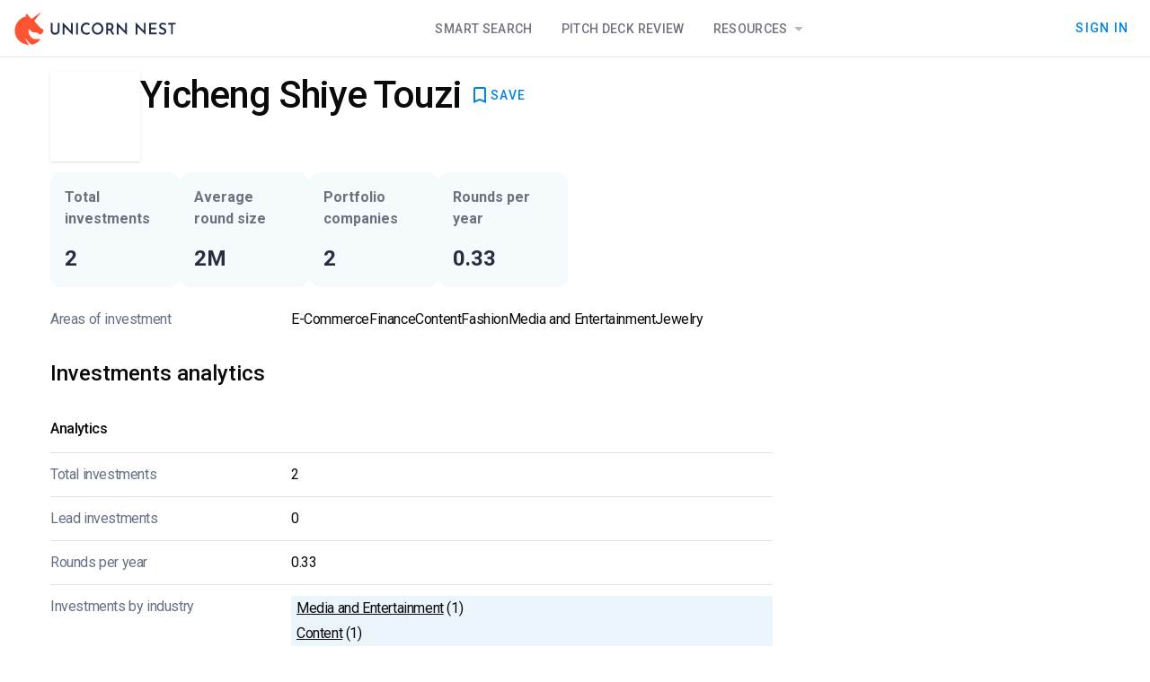

--- FILE ---
content_type: text/html
request_url: https://unicorn-nest.com/funds/yicheng-shiye-touzi/
body_size: 14392
content:
<!doctype html>
<html lang="en">
<head>
    <meta charset="utf-8"/>

    <!-- Google Tag Manager -->
    <script>(function(w, d, s, l, i) {
        w[l] = w[l] || [];
        w[l].push({
            'gtm.start':
                new Date().getTime(), event: 'gtm.js'
        });
        var f = d.getElementsByTagName(s)[0],
            j = d.createElement(s), dl = l != 'dataLayer' ? '&l=' + l : '';
        j.async = true;
        j.src =
            'https://www.googletagmanager.com/gtm.js?id=' + i + dl;
        f.parentNode.insertBefore(j, f);
    })(window, document, 'script', 'dataLayer', 'GTM-PL66BXD3');</script>
    <!-- End Google Tag Manager -->

    <link rel="icon" href="../../favicon.png"/>
    <meta name="viewport" content="width=device-width, initial-scale=1"/>
    <link rel="preconnect" href="https://fonts.googleapis.com"/>
    <link rel="preconnect" href="https://fonts.gstatic.com" crossorigin/>
    <link
            href="https://fonts.googleapis.com/css2?family=Roboto+Mono:ital@0;1&family=Roboto:ital,wght@0,100;0,300;0,400;0,500;0,700;0,900;1,100;1,300;1,400;1,500;1,700;1,900&display=swap"
            rel="stylesheet"
    />
    <link
            href="https://fonts.googleapis.com/css2?family=Material+Icons&display=swap"
            rel="stylesheet"
    />
    <link
            href="https://fonts.googleapis.com/css2?family=Material+Symbols+Outlined"
            rel="stylesheet"
    />
    <link rel="stylesheet" href="/smui.css"/>

    
		<link href="../../_app/immutable/assets/0.BAvdcb65.css" rel="stylesheet">
		<link href="../../_app/immutable/assets/Header.CKJtr-FR.css" rel="stylesheet">
		<link href="../../_app/immutable/assets/6.SZCQLmAO.css" rel="stylesheet">
		<link href="../../_app/immutable/assets/PaywallCTABlock.DZMZJ877.css" rel="stylesheet">
		<link href="../../_app/immutable/assets/ShortLocationDisplay.Dzu-Cpbw.css" rel="stylesheet">
		<link href="../../_app/immutable/assets/UnlockEmailButton.DbK-tEGQ.css" rel="stylesheet">
		<link href="../../_app/immutable/assets/KeyPersonsListTable.CEg-kD0S.css" rel="stylesheet">
		<link href="../../_app/immutable/assets/57.DuRVZ9nN.css" rel="stylesheet"><!--fizi9d--><meta name="facebook-domain-verification" content="2dlzr8jdf69pfdfiq5q49soavkmj8w"/><!----><!--1lh3m8--><link rel="canonical" href="https://unicorn-nest.com/funds/yicheng-shiye-touzi/"/><!----><!--v5vhkr--><!--[--><!----><script type="application/ld+json">{"@context":"https://schema.org","@type":"WebSite","@id":"https://unicorn-nest.com/#website","url":"https://unicorn-nest.com/","name":"Unicorn Nest","description":"","mainEntity":{"@type":"Organization","@id":"https://unicorn-nest.com/#organization","name":"Unicorn Nest","url":"https://unicorn-nest.com/","sameAs":["https://www.facebook.com/Unicorn-Nest-119931749393338/","https://www.linkedin.com/company/unicorn-nest-inc/","https://twitter.com/nestunicorn"],"contactPoint":{"@type":"ContactPoint","contactType":"customer support","email":"support@unicorn-nest.com","url":"https://unicorn-nest.com/"},"logo":{"@type":"ImageObject","@id":"https://unicorn-nest.com/#logo","inLanguage":"en-US","url":"https://un-website-static.fra1.cdn.digitaloceanspaces.com/wp-content/uploads/2019/12/ms-icon-310x310-2.png","contentUrl":"https://un-website-static.fra1.cdn.digitaloceanspaces.com/wp-content/uploads/2019/12/ms-icon-310x310-2.png","width":"310","height":"310","caption":"Unicorn Nest"},"image":{"@id":"https://unicorn-nest.com/#logo"}},"publisher":{"@id":"https://unicorn-nest.com/#organization"},"inLanguage":"en-US"}</script><!----><!--]--><!----><!--v5vhkr--><!--[--><!----><script type="application/ld+json">{"@context":"https://schema.org","@type":"WebPage","mainEntity":{"@type":"Organization","name":"Yicheng Shiye Touzi","description":"","url":"https://unicorn-nest.com/funds/yicheng-shiye-touzi/","image":"https://un-website-static.fra1.cdn.digitaloceanspaces.com/funds/yicheng-shiye-touzi/attachment/fund_yicheng_shiye_touzi-jpg/"}}</script><!----><!--]--><!----><!--l0ftoi--><!----><title>Yicheng Shiye Touzi – Investors Database – Unicorn Nest</title>
</head>
<body data-sveltekit-preload-data="hover">

<!-- Google Tag Manager (noscript) -->
<noscript>
    <iframe src="https://www.googletagmanager.com/ns.html?id=GTM-PL66BXD3"
            height="0" width="0" style="display:none;visibility:hidden"></iframe>
</noscript>
<!-- End Google Tag Manager (noscript) -->

<div style="display: contents"><!--[--><!--[--><!----><!----> <!----> <!--[!--><!--]--> <!--[--><!----><div class="min-h-full page svelte-11ik7ce"><header class="h-16 z-20"><div class="h-16 w-full flex flex-row md:flex-row border-b border-slate-900/opacity-5 bg-white gap-3 px-4"><div class="flex flex-row items-center justify-between h-full w-full md:w-auto"><!--[!--><a href="/" aria-label="Go to Homepage"><svg width="180" height="36" viewBox="0 0 180 36" xmlns="http://www.w3.org/2000/svg"><title>Unicorn Nest Logo</title><g><rect width="179" height="36" transform="translate(0.5)" fill="white" fill-opacity="0.01"></rect><path fill-rule="evenodd" clip-rule="evenodd" d="M12.5502 29.5355C12.4821 29.192 12.8906 28.9859 13.0948 29.2607C14.3203 31.3217 16.4988 34.001 18.8136 35.4438C18.8816 35.5125 19.0178 35.5812 19.0859 35.5812C19.3582 35.7186 19.7667 35.7873 20.039 35.7186C21.2644 35.4438 22.3537 35.0316 23.443 34.5506C24.7365 33.8636 25.962 33.0392 27.0512 32.1461C27.5278 31.7339 28.0724 31.253 28.4809 30.7034C28.8894 30.2912 28.549 29.5355 27.9363 29.5355C26.3024 29.6042 24.6004 29.6042 22.9664 29.4668C21.9452 29.3981 20.924 29.0546 20.039 28.505C19.0178 27.8867 18.1327 27.0623 17.52 26.0318C16.7031 24.7264 15.9542 23.2837 15.7499 21.7036C15.6138 20.9479 15.5457 19.9861 15.8861 19.2991C16.0903 18.7495 16.7031 18.6121 17.1796 19.0243C17.3839 19.2304 17.52 19.5052 17.6562 19.7113C18.337 20.8105 19.4263 21.7723 20.7198 21.9784C21.8091 22.1845 22.558 22.3906 23.6472 22.3219C24.6004 22.2532 25.3492 22.3219 26.1662 22.9402C27.3236 23.7646 28.0724 24.9325 29.7064 24.1768C30.5914 23.7646 31.2041 22.9402 31.7488 22.1158C32.6338 20.6731 33.1104 18.7495 30.9999 18.2686C30.3191 18.1312 29.5702 17.5816 29.0256 17.032C27.3236 15.177 23.8515 11.3298 22.558 9.95578C22.2856 9.61227 22.2856 9.20007 22.4899 8.85657C23.1026 8.10086 24.1238 6.72684 24.6004 6.17724C26.0981 4.18492 27.732 2.05519 28.9575 0.475074C29.1617 0.200271 28.8213 -0.143233 28.549 0.0628692C26.847 1.29948 24.328 3.2918 22.1495 4.87192C21.2644 5.55893 20.4475 6.10854 19.8348 6.58944C19.7667 6.58944 19.7667 6.65814 19.6986 6.65814C19.2901 6.93295 18.7455 6.86424 18.4051 6.52074L18.337 6.45204L14.2522 1.78039C13.8437 1.29948 13.0267 1.50559 12.8906 2.19259L12.6183 4.32232C12.6183 4.32232 12.6183 4.39102 12.5502 4.39102C11.6651 4.59712 10.8482 4.94062 10.0312 5.28413C9.82698 5.35283 9.69082 5.42153 9.55466 5.49023C9.4185 5.55893 9.28233 5.62763 9.14617 5.69633H9.0781C8.73769 5.83373 8.46537 6.03983 8.12497 6.24594C3.56361 9.13137 0.5 14.2152 0.5 19.9861C0.5 20.1922 0.5 20.3983 0.5 20.6044C0.56808 22.1158 0.840401 23.5585 1.24888 24.9325C2.33816 28.2989 4.51673 31.1843 7.37609 33.1766C10.3035 34.9629 13.7075 35.7186 15.4776 35.9934C15.8861 36.0621 16.0903 35.5812 15.8861 35.3064C14.8649 34.0697 13.1629 31.6652 12.5502 29.5355Z" fill="#FF5432"></path><path d="M42.4392 19.8308C42.4392 20.3333 42.5777 20.8359 42.8548 21.2667C43.1318 21.6974 43.4781 22.0564 43.8936 22.2718C44.3092 22.559 44.794 22.6308 45.348 22.6308C45.9021 22.6308 46.3869 22.4872 46.8717 22.2718C47.2872 21.9846 47.6335 21.6974 47.9106 21.2667C48.1876 20.8359 48.3261 20.3333 48.3261 19.8308V11.7897C48.3261 11.6462 48.4646 11.5026 48.6031 11.5026H49.9883C50.1268 11.5026 50.2653 11.6462 50.2653 11.7897V19.9026C50.2653 20.8359 50.0575 21.6974 49.5727 22.4154C49.1572 23.1333 48.5339 23.7077 47.8413 24.1385C47.0795 24.4974 46.2484 24.7128 45.348 24.7128C44.4477 24.7128 43.6166 24.4974 42.8548 24.1385C42.0929 23.7077 41.5389 23.1333 41.1233 22.4154C40.7078 21.6974 40.5 20.8359 40.5 19.9026V11.7897C40.5 11.6462 40.6385 11.5026 40.777 11.5026H42.1622C42.3007 11.5026 42.4392 11.6462 42.4392 11.7897V19.8308ZM64.8787 25L56.2907 16.3846C56.083 16.1692 55.7367 16.3128 55.7367 16.6L55.8059 24.2103C55.8059 24.3538 55.6674 24.4974 55.5289 24.4974H54.0745C53.936 24.4974 53.7975 24.3538 53.7975 24.2103V11H53.936L62.4547 19.759C62.6624 19.9744 63.0087 19.8308 63.0087 19.5436V11.7897C63.0087 11.6462 63.1472 11.5026 63.2858 11.5026H64.6709C64.8094 11.5026 64.9479 11.6462 64.9479 11.7897L64.8787 25ZM69.1034 11.4308H70.4885C70.6271 11.4308 70.7656 11.5744 70.7656 11.7179V24.1385C70.7656 24.2821 70.6271 24.4256 70.4885 24.4256H69.1034C68.9649 24.4256 68.8264 24.2821 68.8264 24.1385V11.7897C68.7571 11.5744 68.8956 11.4308 69.1034 11.4308ZM83.9938 23.4923C83.786 23.6359 83.509 23.7795 83.1627 23.9949C82.8164 24.2103 82.4009 24.3538 81.8468 24.4974C81.362 24.641 80.8079 24.7128 80.1846 24.641C79.215 24.641 78.3147 24.4256 77.5528 24.0667C76.791 23.7077 76.0984 23.2051 75.5443 22.6308C74.9903 21.9846 74.5747 21.3385 74.2977 20.5487C74.0207 19.759 73.8822 18.8974 73.8822 18.0359C73.8822 17.0308 74.0207 16.1692 74.367 15.3077C74.644 14.4462 75.1288 13.8 75.6136 13.1538C76.1677 12.5077 76.791 12.0769 77.5528 11.7179C78.3147 11.359 79.1457 11.2154 80.0461 11.2154C80.8772 11.2154 81.5698 11.359 82.1931 11.5744C82.7471 11.7179 83.1627 11.9333 83.5782 12.1487C83.7167 12.2205 83.786 12.4359 83.7167 12.5795L83.1627 13.9436C83.0934 14.159 82.8857 14.159 82.7471 14.0872C82.4701 13.9436 82.1931 13.8 81.8468 13.5846C81.2235 13.2974 80.5309 13.2256 79.6998 13.2974C79.4228 13.2974 79.1457 13.3692 78.938 13.5128C77.8991 13.9436 77.1373 14.5897 76.5832 15.5949C76.2369 16.3128 76.0292 17.1026 76.0292 17.9641C76.0292 18.8974 76.1677 19.6872 76.5832 20.4051C76.9295 21.1231 77.4143 21.6974 78.1069 22.0564C78.7302 22.4154 79.492 22.6308 80.3924 22.6308C81.085 22.6308 81.639 22.559 82.1238 22.3436C82.4701 22.2 82.7471 22.0564 83.0242 21.841C83.1627 21.6974 83.3705 21.7692 83.4397 21.9846L83.9938 23.4923ZM86.21 17.9641C86.21 17.0308 86.3485 16.1692 86.6948 15.3795C87.0411 14.5897 87.5259 13.8718 88.08 13.2256C88.7033 12.5795 89.3266 12.1487 90.1577 11.7897C90.9195 11.4308 91.7506 11.2154 92.651 11.2154C93.5513 11.2154 94.3824 11.4308 95.1443 11.7897C95.9061 12.1487 96.5987 12.6513 97.222 13.2256C97.8453 13.8 98.2608 14.5179 98.6071 15.3795C98.9534 16.1692 99.1612 17.0308 99.1612 17.9641C99.1612 18.8974 99.0227 19.759 98.6071 20.5487C98.2608 21.3385 97.776 22.0564 97.222 22.6308C96.6679 23.2769 95.9753 23.7077 95.1443 24.0667C94.3824 24.4256 93.5513 24.5692 92.651 24.5692C91.7506 24.5692 90.9195 24.4256 90.1577 24.0667C89.3959 23.7077 88.7033 23.2769 88.08 22.6308C87.5259 22.0564 87.0411 21.3385 86.6948 20.5487C86.4178 19.8308 86.21 18.8974 86.21 17.9641ZM88.2878 17.9641C88.2878 18.8256 88.4955 19.6154 88.8418 20.3333C89.2574 21.0513 89.7422 21.5538 90.4347 21.9846C91.1273 22.4154 91.8891 22.6308 92.651 22.6308C93.4821 22.6308 94.1746 22.4154 94.798 21.9846C95.4213 21.5538 95.9753 20.9795 96.3216 20.3333C96.7372 19.6154 96.945 18.8256 96.945 17.9641C96.945 17.1026 96.7372 16.3128 96.3216 15.5949C95.9061 14.8769 95.4213 14.3026 94.7287 13.8718C94.0361 13.441 93.3436 13.2256 92.5125 13.2256C91.6814 13.2256 90.9888 13.441 90.2962 13.8718C89.6729 14.3026 89.1188 14.8769 88.7033 15.5949C88.4955 16.3128 88.2878 17.1026 88.2878 17.9641ZM105.741 11.4308C106.641 11.4308 107.472 11.5744 108.165 11.9333C108.857 12.2205 109.411 12.7231 109.758 13.3692C110.173 14.0154 110.381 14.7333 110.381 15.5949C110.381 16.3128 110.242 17.0308 109.896 17.7487C109.619 18.3949 109.204 18.8256 108.58 19.2564C108.442 19.3282 108.372 19.5436 108.442 19.6872L111.074 23.9949C111.212 24.2103 111.074 24.4974 110.796 24.4974H109.204C109.065 24.4974 108.996 24.4256 108.927 24.3538L106.156 19.9744C106.087 19.9744 106.018 19.9744 105.948 19.9744H104.494C104.356 19.9744 104.217 20.118 104.217 20.2615V24.1385C104.217 24.2821 104.078 24.4256 103.94 24.4256H102.555C102.416 24.4256 102.278 24.2821 102.278 24.1385V11.7897C102.278 11.6462 102.416 11.5026 102.555 11.5026H105.741V11.4308ZM106.018 17.9641C106.641 17.9641 107.057 17.8205 107.403 17.6051C107.749 17.3179 107.957 17.0308 108.095 16.7436C108.234 16.3846 108.303 16.0256 108.303 15.7385C108.303 15.4513 108.234 15.1641 108.095 14.8051C107.957 14.4462 107.749 14.159 107.403 13.8718C107.057 13.5846 106.641 13.441 106.018 13.441H104.494C104.356 13.441 104.217 13.5846 104.217 13.7282V17.6051C104.217 17.7487 104.356 17.8923 104.494 17.8923H106.018V17.9641ZM125.202 25L116.614 16.3846C116.406 16.1692 116.06 16.3128 116.06 16.6L116.129 24.2103C116.129 24.3538 115.991 24.4974 115.852 24.4974H114.398C114.259 24.4974 114.121 24.3538 114.121 24.2103V11H114.19L122.709 19.759C122.917 19.9744 123.263 19.8308 123.263 19.5436V11.7897C123.263 11.6462 123.401 11.5026 123.54 11.5026H124.925C125.064 11.5026 125.202 11.6462 125.202 11.7897V25ZM146.049 25L137.461 16.3846C137.253 16.1692 136.907 16.3128 136.907 16.6L136.976 24.2103C136.976 24.3538 136.837 24.4974 136.699 24.4974H135.244C135.106 24.4974 134.967 24.3538 134.967 24.2103V11H135.106L143.625 19.759C143.832 19.9744 144.179 19.8308 144.179 19.5436V11.7897C144.179 11.6462 144.317 11.5026 144.456 11.5026H145.841C145.979 11.5026 146.118 11.6462 146.118 11.7897L146.049 25ZM150.204 11.4308H157.961C158.099 11.4308 158.238 11.5744 158.238 11.7179V13.0821C158.238 13.2256 158.099 13.3692 157.961 13.3692H152.213C152.074 13.3692 151.935 13.5128 151.935 13.6564V16.5282C151.935 16.6718 152.074 16.8154 152.213 16.8154H157.268C157.407 16.8154 157.545 16.959 157.545 17.1026V18.4667C157.545 18.6103 157.407 18.7538 157.268 18.7538H152.213C152.074 18.7538 151.935 18.8974 151.935 19.041V21.9846C151.935 22.1282 152.074 22.2718 152.213 22.2718H158.169C158.307 22.2718 158.446 22.4154 158.446 22.559V23.9231C158.446 24.0667 158.307 24.2103 158.169 24.2103H150.204C150.066 24.2103 149.927 24.0667 149.927 23.9231V11.7897C149.927 11.5744 150.066 11.4308 150.204 11.4308ZM168.419 13.8C168.35 13.9436 168.142 14.0154 168.003 13.9436C167.657 13.7282 167.241 13.5846 166.826 13.441C166.341 13.2974 165.856 13.1538 165.371 13.1538C164.748 13.1538 164.263 13.2974 163.848 13.5846C163.502 13.8718 163.294 14.2308 163.294 14.7333C163.294 15.0923 163.432 15.3795 163.709 15.6667C163.986 15.9538 164.263 16.1692 164.679 16.3846C165.094 16.6 165.51 16.7436 165.926 16.959C166.41 17.1744 166.895 17.3897 167.38 17.6769C167.865 17.9641 168.28 18.3231 168.557 18.8256C168.904 19.3282 169.042 19.9744 169.042 20.8359C169.042 21.4821 168.904 22.1282 168.557 22.7026C168.211 23.2769 167.726 23.7077 167.103 24.0667C166.48 24.4256 165.718 24.5692 164.817 24.5692C164.056 24.5692 163.294 24.4256 162.532 24.2103C161.909 23.9949 161.355 23.7077 160.8 23.3487C160.662 23.2769 160.593 23.0615 160.731 22.918L161.355 21.841C161.424 21.6974 161.632 21.6256 161.77 21.7692C162.116 21.9846 162.532 22.2 163.017 22.4154C163.571 22.6308 164.125 22.7744 164.679 22.7744C165.025 22.7744 165.371 22.7026 165.718 22.6308C166.064 22.4872 166.341 22.3436 166.618 22.0564C166.895 21.7692 166.964 21.4103 166.964 20.9795C166.964 20.6205 166.826 20.2615 166.687 20.0462C166.48 19.759 166.203 19.5436 165.856 19.4C165.51 19.1846 165.164 19.041 164.748 18.8256C164.333 18.6821 163.986 18.4667 163.502 18.3231C163.086 18.1077 162.74 17.8923 162.393 17.6051C162.047 17.3179 161.77 16.959 161.562 16.5282C161.355 16.0974 161.216 15.5949 161.216 15.0205C161.216 14.3026 161.355 13.6564 161.701 13.1538C162.047 12.5795 162.463 12.2205 163.017 11.8615C163.571 11.5744 164.263 11.359 165.025 11.359C165.926 11.359 166.687 11.5026 167.311 11.7179C167.865 11.9333 168.35 12.0769 168.765 12.3641C168.904 12.4359 168.973 12.6513 168.904 12.7949L168.419 13.8ZM171.397 11.4308H179.223C179.361 11.4308 179.5 11.5744 179.5 11.7179V13.0821C179.5 13.2256 179.361 13.3692 179.223 13.3692H176.591C176.453 13.3692 176.314 13.5128 176.314 13.6564V24.0667C176.314 24.2103 176.176 24.3538 176.037 24.3538H174.652C174.513 24.3538 174.375 24.2103 174.375 24.0667V13.8C174.375 13.6564 174.236 13.5128 174.098 13.5128H171.535C171.397 13.5128 171.258 13.3692 171.258 13.2256V11.8615C171.12 11.5744 171.258 11.4308 171.397 11.4308Z" fill="#001034" fill-opacity="0.87"></path></g></svg><!----></a><!----><!--]--><!----></div> <div class="hidden md:flex flex-grow justify-center"><div class="nav-block pointer-events-auto svelte-1xu1z82 nav-horizontal"><!--[--><!--[!--><!--]--><!--[--><!--[--><a class="nav-item" href="/search/">Smart Search</a><!--]--><!--]--><!--[--><!--[--><a class="nav-item" href="/deck-review/">Pitch Deck Review</a><!--]--><!--]--><!--[!--><!--]--><!--[--><!--[!--><!--[!--><!--$s1--><!--[--><a class="nav-item active:ring-0 ring-0" href="/blog/" id="bits-s1" aria-haspopup="dialog" aria-expanded="false" data-state="closed" data-popover-trigger="" type="button">Resources <svg width="21" height="20" viewBox="0 0 21 20" xmlns="http://www.w3.org/2000/svg" class="w-6 h-6 fill-slate-900 opacity-30 inline-block"><!--[!--><path d="M6.3335 8.33331L10.5002 12.5L14.6668 8.33331H6.3335Z"></path><!--]--></svg><!----></a><!----><!--]--><!----><!----> <!----><!--[!--><!--]--><!----><!----><!----><!----><!--]--><!--]--><!--]--><!--]--></div><!----></div> <!--[!--><!--]--> <div class="hidden md:flex items-center justify-end gap-3 flex-shrink"><!--[!--><!----><!--[!--><!--[!--><!----><a class="mdc-button" style="" action="close" secondary="false" href="/signin/"><div class="mdc-button__ripple"></div> <!---->Sign In<!----><!--[!--><!--]--><!----><!----></a><!----><!--]--><!--]--><!----><!--]--></div> <div class="md:hidden flex items-center"><!----><!--[!--><!--[!--><!----><button class="mdc-button p-0 min-w-0" style="" action="close" secondary="false" title="Open navigation"><div class="mdc-button__ripple"></div> <svg width="48" height="48" viewBox="0 0 48 48" fill="#001034" fill-opacity="0.87" xmlns="http://www.w3.org/2000/svg"><path d="M16 27H32V25H16V27ZM16 31H32V29H16V31ZM16 23H32V21H16V23ZM16 17V19H32V17H16Z"></path><path d="M31 18.41L29.59 17L24 22.59L18.41 17L17 18.41L22.59 24L17 29.59L18.41 31L24 25.41L29.59 31L31 29.59L25.41 24L31 18.41Z" class="hidden"></path></svg><!----><!--[!--><!--]--><!----><!----></button><!----><!--]--><!--]--><!----><!----></div> <div class="md:hidden fixed flex mt-16 top-0 left-0 right-0 bottom-0 z-20 flex-row justify-end bg-black bg-opacity-50 overflow-auto transition-all overscroll-none pointer-events-none opacity-0" role="navigation"><div class="z-20 h-full overflow-auto w-full sm:max-w-[372px] bg-white border border-slate-900 border-opacity-10 transition-transform translate-x-full" role="navigation"><div class="h-fit pointer-events-auto flex flex-col"><div class="nav-block pointer-events-auto svelte-1xu1z82 nav-vertical"><!--[--><!--[!--><!--]--><!--[--><!--[--><a class="nav-item" href="/search/">Smart Search</a><!--]--><!--]--><!--[--><!--[--><a class="nav-item" href="/deck-review/">Pitch Deck Review</a><!--]--><!--]--><!--[!--><!--]--><!--[--><!--[!--><!--[--><div class="nav-item !flex-col !w-full"><a href="/blog/" class="flex flex-row w-full justify-between">Resources <svg width="21" height="20" viewBox="0 0 21 20" xmlns="http://www.w3.org/2000/svg" class="w-6 h-6 fill-slate-900 opacity-30 inline-block"><!--[!--><path d="M6.3335 8.33331L10.5002 12.5L14.6668 8.33331H6.3335Z"></path><!--]--></svg><!----></a> <div class="normal-case flex !flex-col w-full text-left overflow-hidden box-border rounded transition-all svelte-14qj404 closed"><!--[--><!--[--><div class="px-4 pb-1.5 text-sm opacity-60 tracking-tight text-mainText"><!--[--><div class="font-semibold leading-snug">Blog</div><!--]--> <!--[--><span class="font-normal leading-tight">Insights and updates from across the team</span><!--]--></div><!--]--> <!--[--><!----><a class="s-menu-item  svelte-1otkcis" href="/blog/"><!---->All posts<!----><!----></a><!----><!----><a class="s-menu-item  svelte-1otkcis" href="/ratings-lists/"><!---->Rating &amp; lists<!----><!----></a><!----><!----><a class="s-menu-item  svelte-1otkcis" href="/media/analytics/"><!---->Analytics<!----><!----></a><!----><!----><a class="s-menu-item  svelte-1otkcis" href="/media/interviews/"><!---->Interviews<!----><!----></a><!----><!--]--> <!--[--><div class="divider svelte-xli5r4"></div><!--]--><!--[--><div class="px-4 pb-1.5 text-sm opacity-60 tracking-tight text-mainText"><!--[--><div class="font-semibold leading-snug">Database</div><!--]--> <!--[--><span class="font-normal leading-tight">Data of available investors collected since 2000</span><!--]--></div><!--]--> <!--[--><!----><a class="s-menu-item  svelte-1otkcis" href="/funds/"><!---->FREE Investor Database<!----><!----></a><!----><!--]--> <!--[!--><!--]--><!--]--><!----></div><!----></div><!--]--><!--]--><!--]--><!--]--></div><!----> <div class="divider svelte-xli5r4"></div><!----> <!--[!--><!----><button class="s-menu-item  svelte-1otkcis"><!---->Sign In<!----><!----></button><!----><!--]--><!----></div></div></div></div></header><!----> <main class="flex-grow"><!--[!--><!----><!----> <!----> <!----> <div class="max-w-[1200px] w-full flex flex-col m-auto pt-[16px] pl-[16px] pr-[16px] box-border"><div class="grid grid-cols-[1fr,320px] gap-11"><div class="flex flex-col gap-8"><!--[!--><!--[--><div class="flex flex-col md:flex-row"><div class="flex-grow flex flex-row gap-4 md:gap-5"><!--[--><div class="w-[40px] h-[40px] md:w-[100px] md:h-[100px] shadow border-gray-50 bg-cover bg-center order-2 md:order-1" style="background-image: url('https://un-website-static.fra1.cdn.digitaloceanspaces.com/funds/yicheng-shiye-touzi/attachment/fund_yicheng_shiye_touzi-jpg/')"><div class="grid items-center justify-center w-full h-full overflow-hidden" style="backdrop-filter: brightness(150%) blur(10px);"><object data="https://un-website-static.fra1.cdn.digitaloceanspaces.com/funds/yicheng-shiye-touzi/attachment/fund_yicheng_shiye_touzi-jpg/" type="image/png" class="h-auto w-full" title="Yicheng Shiye Touzi Logo"></object></div></div><!--]--> <div class="flex-grow min-h-[100px] flex flex-col justify-between order-1 md:order-2"><div class="flex flex-row gap-x-3 items-center flex-wrap"><h1 class="text-3xl md:text-[42px] leading-[52px] font-medium tracking-tight">Yicheng Shiye Touzi</h1> <div class="flex flex-row gap-3 items-center flex-grow"><!--[!--><!--]--> <!--[!--><!--]--> <!--[!--><!--]--> <!--[!--><!--]--> <div class="flex-grow place-content-end flex flex-row"><!----><!--[!--><!--[!--><!----><button class="mdc-button gap-2 fill-primaryLink" style="" action="close" secondary="false" title="Save to Dashboard"><div class="mdc-button__ripple"></div> <svg width="24" height="24" viewBox="0 0 24 24" xmlns="http://www.w3.org/2000/svg"><!--[!--><path d="M17 3H7C5.9 3 5.01 3.9 5.01 5L5 21L12 18L19 21V5C19 3.9 18.1 3 17 3ZM17 18L12 15.82L7 18V5H17V18Z"></path><!--]--></svg><!--[--><!--[!--><!--[!-->SAVE<!--]--><!--]--><!--]--><!----><!--[!--><!--]--><!----><!----></button><!----><!--]--><!--]--><!----><!----> <!----><!--[!--><!--]--><!----><!----><!----><!----><!----></div></div></div> <div class="flex flex-row flex-wrap gap-2"><!----></div></div></div></div><!--]--><!--]--> <div class="flex flex-row flex-wrap gap-1.5 sm:gap-3 my-1.5 sm:my-3 *:max-w-[180px] sm:*:max-w-none"><!--[--><!--[--><div class="p-4 rounded-xl flex flex-col justify-between bg-sky-600 bg-opacity-[0.04] w-36 sm:h-32 min-h-28 "><div class="text-base font-semibold leading-normal tracking-normal text-slate-900 text-opacity-60">Total investments</div> <p class="text-2xl leading-[32px] font-semibold text-slate-900 text-opacity-90"><!--[-->2<!--]--></p> <!--[!--><!--]--></div><!--]--><!----> <!--[--><div class="p-4 rounded-xl flex flex-col justify-between bg-sky-600 bg-opacity-[0.04] w-36 sm:h-32 min-h-28 "><div class="text-base font-semibold leading-normal tracking-normal text-slate-900 text-opacity-60">Average round size</div> <p class="text-2xl leading-[32px] font-semibold text-slate-900 text-opacity-90"><!--[-->2M<!--]--></p> <!--[!--><!--]--></div><!--]--><!----> <!--[--><div class="p-4 rounded-xl flex flex-col justify-between bg-sky-600 bg-opacity-[0.04] w-36 sm:h-32 min-h-28 "><div class="text-base font-semibold leading-normal tracking-normal text-slate-900 text-opacity-60">Portfolio companies</div> <p class="text-2xl leading-[32px] font-semibold text-slate-900 text-opacity-90"><!--[-->2<!--]--></p> <!--[!--><!--]--></div><!--]--><!----> <!--[--><div class="p-4 rounded-xl flex flex-col justify-between bg-sky-600 bg-opacity-[0.04] w-36 sm:h-32 min-h-28 "><div class="text-base font-semibold leading-normal tracking-normal text-slate-900 text-opacity-60">Rounds per year</div> <p class="text-2xl leading-[32px] font-semibold text-slate-900 text-opacity-90"><!--[-->0.33<!--]--></p> <!--[!--><!--]--></div><!--]--><!----> <!--[!--><!--]--><!----> <!--[!--><!--]--><!----> <!--[!--><!--]--><!----><!--]--></div> <div class="details svelte-kl1y35"><dl class="light svelte-bmjjqa"><!--[!--><!--]--><!----> <!--[--><dt><!---->Areas of investment <!--[!--><!--]--><!----></dt> <dd class="tags-list"><!--[--><!--[--><span>E-Commerce</span><span>Finance</span><span>Content</span><span>Fashion</span><span>Media and Entertainment</span><span>Jewelry</span><!--]--><!----><!--]--></dd><!--]--><!----><!----></dl><!----></div><!----> <!--[!--><!--]--><!----> <!--[!--><!--]--> <!--[--><div class="details svelte-kl1y35"><h2 class="svelte-p33k1z"><!---->Investments analytics<!----></h2><!----> <!--[!--><!--]--> <h3 class="svelte-p0wy1a"><!---->Analytics<!----></h3><!----> <dl class="svelte-bmjjqa"><!--[!--><!--]--><!----> <!--[--><dt><!---->Total investments <!--[!--><!--]--><!----></dt> <dd><!--[!-->2<!--]--></dd><!--]--><!----> <!--[--><dt><!---->Lead investments <!--[!--><!--]--><!----></dt> <dd><!--[!-->0<!--]--></dd><!--]--><!----> <!--[!--><!--]--><!----> <!--[--><dt><!---->Rounds per year <!--[!--><!--]--><!----></dt> <dd><!--[!-->0.33<!--]--></dd><!--]--><!----> <!--[!--><!--]--><!----> <!--[!--><!--]--><!----> <!--[!--><!--]--><!----> <!--[!--><!--]--><!----> <!--[--><dt><!---->Investments by industry <!--[!--><!--]--><!----></dt> <dd><!--[--><ul class="w-full flex flex-col gap-2"><!--[--><!--[--><li style="background: linear-gradient(to right, rgba(0,132,229,0.08) 100%, #FFFFFF 100%)" class="svelte-1i0s8e7"><!--[!--><u class="svelte-1i0s8e7">Media and Entertainment</u> (1)<!--]--></li><!----><!--]--><!--[--><li style="background: linear-gradient(to right, rgba(0,132,229,0.08) 100%, #FFFFFF 100%)" class="svelte-1i0s8e7"><!--[!--><u class="svelte-1i0s8e7">Content</u> (1)<!--]--></li><!----><!--]--><!--[--><li style="background: linear-gradient(to right, rgba(0,132,229,0.08) 100%, #FFFFFF 100%)" class="svelte-1i0s8e7"><!--[!--><u class="svelte-1i0s8e7">Finance</u> (1)<!--]--></li><!----><!--]--><!--[--><li style="background: linear-gradient(to right, rgba(0,132,229,0.08) 100%, #FFFFFF 100%)" class="svelte-1i0s8e7"><!--[!--><u class="svelte-1i0s8e7">Jewelry</u> (1)<!--]--></li><!----><!--]--><!--[--><li style="background: linear-gradient(to right, rgba(0,132,229,0.08) 100%, #FFFFFF 100%)" class="svelte-1i0s8e7"><!--[!--><u class="svelte-1i0s8e7">Fashion</u> (1)<!--]--></li><!----><!--]--><!--]--> <!--[!--><!--]--> <!--[--><span role="button" class="text-primaryLink underline cursor-pointer"><!--[!--><!--[!-->Show 1 more<!--]--><!--]--></span><!--]--><!----></ul><!----><!--]--></dd><!--]--><!----> <!--[--><dt><!---->Investments by region <!--[!--><!--]--><!----></dt> <dd><!--[--><!--[--><!--[--><ul class="w-full flex flex-col gap-2"><!--[--><!--[--><li style="background: linear-gradient(to right, rgba(0,132,229,0.08) 100%, #FFFFFF 100%)" class="svelte-1i0s8e7"><!--[--><u>China</u> (2)<!----><!--]--></li><!----><!--]--><!--]--> <!--[!--><!--]--> <!--[!--><!--]--><!----></ul><!--]--><!--]--><!----><!--]--></dd><!--]--><!----> <!--[!--><!--]--><!----> <!--[--><dt><!---->Peak activity year <!--[!--><!--]--><!----></dt> <dd><!--[!-->2017<!--]--></dd><!--]--><!----> <!--[!--><!--]--><!----> <!--[!--><!--]--><!----> <!--[!--><!--]--><!----><!----></dl><!----> <!--[--><div class="flex flex-col gap-6 bg-[#ff5432] p-5 bg-contain svelte-wjffzo" style="background-position: left bottom, right bottom; background-size: auto, auto; background-repeat: no-repeat, no-repeat; background-image: url('[data-uri]'), url('[data-uri]');"><div class="body *:opacity-70 svelte-wjffzo"><!--[--><h2 class="svelte-wjffzo"><!--[!-->Discover reliable insights<!--]--></h2><!--]--> <!---->Leverage validated data, identify key contacts and secure funding opportunities for your
                        business.<!----></div> <!--[!--><div class="action svelte-wjffzo"><!--[--><!----><!--[!--><!--[!--><!----><a class="mdc-button mdc-button--raised action-button" style="" action="close" secondary="false" href="/signup/"><div class="mdc-button__ripple"></div> <!--[!-->Sign Up<!--]--><!----><!--[!--><!--]--><!----><!----></a><!----><!--]--><!--]--><!----><!--]--></div><!--]--></div><!----><!--]--><!----> <h3 class="svelte-p0wy1a"><!---->Quantitative data<!----></h3><!----> <dl class="svelte-bmjjqa"><!--[--><dt><!---->Avg. startup age at the time of investment <!--[--><!--$s2--><!--[!--><button title="Information" id="bits-s2" aria-haspopup="dialog" aria-expanded="false" data-state="closed" data-popover-trigger="" type="button"><svg width="20" height="20" viewBox="0 0 20 20" xmlns="http://www.w3.org/2000/svg" class="svelte-1ggzkbi"><path d="M9.16699 5.83934H10.8337V7.506H9.16699V5.83934ZM9.16699 9.17267H10.8337V14.1727H9.16699V9.17267ZM10.0003 1.67267C5.40033 1.67267 1.66699 5.406 1.66699 10.006C1.66699 14.606 5.40033 18.3393 10.0003 18.3393C14.6003 18.3393 18.3337 14.606 18.3337 10.006C18.3337 5.406 14.6003 1.67267 10.0003 1.67267ZM10.0003 16.6727C6.32533 16.6727 3.33366 13.681 3.33366 10.006C3.33366 6.331 6.32533 3.33934 10.0003 3.33934C13.6753 3.33934 16.667 6.331 16.667 10.006C16.667 13.681 13.6753 16.6727 10.0003 16.6727Z"></path></svg><!----></button><!--]--><!----><!----> <!----><!--[!--><!--]--><!----><!----><!----><!----><!--]--><!----></dt> <dd><!--[!-->10<!--]--></dd><!--]--><!----> <!--[!--><!--]--><!----> <!--[--><dt><!---->Group Appearance index <!--[!--><!--]--><!----></dt> <dd><!--[!-->1.00<!--]--></dd><!--]--><!----> <!--[!--><!--]--><!----> <!--[!--><!--]--><!----> <!--[!--><!--]--><!----> <!--[!--><!--]--><!----><!----></dl><!----><!----></div><!--]--> <!--[--><!--[--><div class="flex flex-col gap-6 bg-[#ff5432] p-5 bg-contain svelte-wjffzo" style="background-position: left bottom, right bottom; background-size: auto, auto; background-repeat: no-repeat, no-repeat; background-image: url('[data-uri]'), url('[data-uri]');"><div class="body *:opacity-70 svelte-wjffzo"><!--[--><h2 class="svelte-wjffzo"><!--[!-->Need more data?<!--]--></h2><!--]--> <!----><p>Get access to full data about investors, including their team, contact information, and historic data.</p><!----><!----></div> <!--[!--><div class="action svelte-wjffzo"><!--[--><!----><!--[!--><!--[!--><!----><a class="mdc-button mdc-button--raised action-button" style="" action="close" secondary="false" href="/pricing/"><div class="mdc-button__ripple"></div> <!--[!-->Upgrade<!--]--><!----><!--[!--><!--]--><!----><!----></a><!----><!--]--><!--]--><!----><!--]--></div><!--]--></div><!----><!--]--><!--]--> <!--[!--><!--]--> <!--[--><div class="details svelte-kl1y35"><h2 class="svelte-p33k1z"><!---->Latest deals<!----></h2><!----></div><!----> <div class="w-full overflow-auto"><table class="svelte-moqnft"><thead><tr class="svelte-moqnft"><th class="svelte-moqnft">Company name</th><th class="svelte-moqnft">Deal date</th><th class="svelte-moqnft">Industry</th><th class="svelte-moqnft">Deal stage</th><th class="svelte-moqnft">Deal size</th><th class="svelte-moqnft">Location</th></tr></thead><tbody><!--[--><tr class="svelte-moqnft"><td class="svelte-moqnft">EURSELL</td><td class="svelte-moqnft">07 Jul 2016</td><td class="svelte-moqnft">E-Commerce, Fashion, Jewelry</td><td class="svelte-moqnft">Seed</td><td class="svelte-moqnft">463K</td><td class="svelte-moqnft">Chongming District, Chongming, China</td></tr><!--]--></tbody></table></div><!----><!--]--> <!--[!--><!--]--></div> <div class="w-[320px] hidden md:flex flex-col gap-7"><!--[--><!--[!--><!--]--><!--]--></div></div> <!--[--><!--[--><div class="w-full md:w-auto my-4 md:m-16 p-4 md:p-16 bg-neutral-50 flex flex-col md:flex-row gap-8 md:gap-16"><div class="min-w-[200px] text-[34px] font-semibold tracking-tight">How we get our data</div> <div class="prose"><!----><p>At Unicorn Nest, we combine cutting-edge technology with human expertise to build one of the most reliable venture capital databases in the market. Our process begins with <strong>automated AI-enhanced data collection</strong>, leveraging the full potential of Large Language Models (LLMs).</p><p>Later, our <strong>team of analysts</strong> takes it further with manual verification, using proprietary tools for data cleaning and validation to ensure accuracy and reliability. We cross-check and enhance our findings through <strong>press and media monitoring</strong>, integrating information from trusted news outlets and venture capital aggregators. Finally, we stay ahead of the curve by <strong>monitoring social networks</strong> like LinkedIn and X.com.</p><!----></div></div><!--]--><!--]--><!----></div><!----><!----><!--]--><!----><!----></main> <footer class="border-t border-slate-900/opacity-5 svelte-oxqg74"><div class="un-footer-logo svelte-oxqg74"><a href="/"><svg width="180" height="36" viewBox="0 0 180 36" xmlns="http://www.w3.org/2000/svg"><title>Unicorn Nest Logo</title><g><rect width="179" height="36" transform="translate(0.5)" fill="white" fill-opacity="0.01"></rect><path fill-rule="evenodd" clip-rule="evenodd" d="M12.5502 29.5355C12.4821 29.192 12.8906 28.9859 13.0948 29.2607C14.3203 31.3217 16.4988 34.001 18.8136 35.4438C18.8816 35.5125 19.0178 35.5812 19.0859 35.5812C19.3582 35.7186 19.7667 35.7873 20.039 35.7186C21.2644 35.4438 22.3537 35.0316 23.443 34.5506C24.7365 33.8636 25.962 33.0392 27.0512 32.1461C27.5278 31.7339 28.0724 31.253 28.4809 30.7034C28.8894 30.2912 28.549 29.5355 27.9363 29.5355C26.3024 29.6042 24.6004 29.6042 22.9664 29.4668C21.9452 29.3981 20.924 29.0546 20.039 28.505C19.0178 27.8867 18.1327 27.0623 17.52 26.0318C16.7031 24.7264 15.9542 23.2837 15.7499 21.7036C15.6138 20.9479 15.5457 19.9861 15.8861 19.2991C16.0903 18.7495 16.7031 18.6121 17.1796 19.0243C17.3839 19.2304 17.52 19.5052 17.6562 19.7113C18.337 20.8105 19.4263 21.7723 20.7198 21.9784C21.8091 22.1845 22.558 22.3906 23.6472 22.3219C24.6004 22.2532 25.3492 22.3219 26.1662 22.9402C27.3236 23.7646 28.0724 24.9325 29.7064 24.1768C30.5914 23.7646 31.2041 22.9402 31.7488 22.1158C32.6338 20.6731 33.1104 18.7495 30.9999 18.2686C30.3191 18.1312 29.5702 17.5816 29.0256 17.032C27.3236 15.177 23.8515 11.3298 22.558 9.95578C22.2856 9.61227 22.2856 9.20007 22.4899 8.85657C23.1026 8.10086 24.1238 6.72684 24.6004 6.17724C26.0981 4.18492 27.732 2.05519 28.9575 0.475074C29.1617 0.200271 28.8213 -0.143233 28.549 0.0628692C26.847 1.29948 24.328 3.2918 22.1495 4.87192C21.2644 5.55893 20.4475 6.10854 19.8348 6.58944C19.7667 6.58944 19.7667 6.65814 19.6986 6.65814C19.2901 6.93295 18.7455 6.86424 18.4051 6.52074L18.337 6.45204L14.2522 1.78039C13.8437 1.29948 13.0267 1.50559 12.8906 2.19259L12.6183 4.32232C12.6183 4.32232 12.6183 4.39102 12.5502 4.39102C11.6651 4.59712 10.8482 4.94062 10.0312 5.28413C9.82698 5.35283 9.69082 5.42153 9.55466 5.49023C9.4185 5.55893 9.28233 5.62763 9.14617 5.69633H9.0781C8.73769 5.83373 8.46537 6.03983 8.12497 6.24594C3.56361 9.13137 0.5 14.2152 0.5 19.9861C0.5 20.1922 0.5 20.3983 0.5 20.6044C0.56808 22.1158 0.840401 23.5585 1.24888 24.9325C2.33816 28.2989 4.51673 31.1843 7.37609 33.1766C10.3035 34.9629 13.7075 35.7186 15.4776 35.9934C15.8861 36.0621 16.0903 35.5812 15.8861 35.3064C14.8649 34.0697 13.1629 31.6652 12.5502 29.5355Z" fill="#FF5432"></path><path d="M42.4392 19.8308C42.4392 20.3333 42.5777 20.8359 42.8548 21.2667C43.1318 21.6974 43.4781 22.0564 43.8936 22.2718C44.3092 22.559 44.794 22.6308 45.348 22.6308C45.9021 22.6308 46.3869 22.4872 46.8717 22.2718C47.2872 21.9846 47.6335 21.6974 47.9106 21.2667C48.1876 20.8359 48.3261 20.3333 48.3261 19.8308V11.7897C48.3261 11.6462 48.4646 11.5026 48.6031 11.5026H49.9883C50.1268 11.5026 50.2653 11.6462 50.2653 11.7897V19.9026C50.2653 20.8359 50.0575 21.6974 49.5727 22.4154C49.1572 23.1333 48.5339 23.7077 47.8413 24.1385C47.0795 24.4974 46.2484 24.7128 45.348 24.7128C44.4477 24.7128 43.6166 24.4974 42.8548 24.1385C42.0929 23.7077 41.5389 23.1333 41.1233 22.4154C40.7078 21.6974 40.5 20.8359 40.5 19.9026V11.7897C40.5 11.6462 40.6385 11.5026 40.777 11.5026H42.1622C42.3007 11.5026 42.4392 11.6462 42.4392 11.7897V19.8308ZM64.8787 25L56.2907 16.3846C56.083 16.1692 55.7367 16.3128 55.7367 16.6L55.8059 24.2103C55.8059 24.3538 55.6674 24.4974 55.5289 24.4974H54.0745C53.936 24.4974 53.7975 24.3538 53.7975 24.2103V11H53.936L62.4547 19.759C62.6624 19.9744 63.0087 19.8308 63.0087 19.5436V11.7897C63.0087 11.6462 63.1472 11.5026 63.2858 11.5026H64.6709C64.8094 11.5026 64.9479 11.6462 64.9479 11.7897L64.8787 25ZM69.1034 11.4308H70.4885C70.6271 11.4308 70.7656 11.5744 70.7656 11.7179V24.1385C70.7656 24.2821 70.6271 24.4256 70.4885 24.4256H69.1034C68.9649 24.4256 68.8264 24.2821 68.8264 24.1385V11.7897C68.7571 11.5744 68.8956 11.4308 69.1034 11.4308ZM83.9938 23.4923C83.786 23.6359 83.509 23.7795 83.1627 23.9949C82.8164 24.2103 82.4009 24.3538 81.8468 24.4974C81.362 24.641 80.8079 24.7128 80.1846 24.641C79.215 24.641 78.3147 24.4256 77.5528 24.0667C76.791 23.7077 76.0984 23.2051 75.5443 22.6308C74.9903 21.9846 74.5747 21.3385 74.2977 20.5487C74.0207 19.759 73.8822 18.8974 73.8822 18.0359C73.8822 17.0308 74.0207 16.1692 74.367 15.3077C74.644 14.4462 75.1288 13.8 75.6136 13.1538C76.1677 12.5077 76.791 12.0769 77.5528 11.7179C78.3147 11.359 79.1457 11.2154 80.0461 11.2154C80.8772 11.2154 81.5698 11.359 82.1931 11.5744C82.7471 11.7179 83.1627 11.9333 83.5782 12.1487C83.7167 12.2205 83.786 12.4359 83.7167 12.5795L83.1627 13.9436C83.0934 14.159 82.8857 14.159 82.7471 14.0872C82.4701 13.9436 82.1931 13.8 81.8468 13.5846C81.2235 13.2974 80.5309 13.2256 79.6998 13.2974C79.4228 13.2974 79.1457 13.3692 78.938 13.5128C77.8991 13.9436 77.1373 14.5897 76.5832 15.5949C76.2369 16.3128 76.0292 17.1026 76.0292 17.9641C76.0292 18.8974 76.1677 19.6872 76.5832 20.4051C76.9295 21.1231 77.4143 21.6974 78.1069 22.0564C78.7302 22.4154 79.492 22.6308 80.3924 22.6308C81.085 22.6308 81.639 22.559 82.1238 22.3436C82.4701 22.2 82.7471 22.0564 83.0242 21.841C83.1627 21.6974 83.3705 21.7692 83.4397 21.9846L83.9938 23.4923ZM86.21 17.9641C86.21 17.0308 86.3485 16.1692 86.6948 15.3795C87.0411 14.5897 87.5259 13.8718 88.08 13.2256C88.7033 12.5795 89.3266 12.1487 90.1577 11.7897C90.9195 11.4308 91.7506 11.2154 92.651 11.2154C93.5513 11.2154 94.3824 11.4308 95.1443 11.7897C95.9061 12.1487 96.5987 12.6513 97.222 13.2256C97.8453 13.8 98.2608 14.5179 98.6071 15.3795C98.9534 16.1692 99.1612 17.0308 99.1612 17.9641C99.1612 18.8974 99.0227 19.759 98.6071 20.5487C98.2608 21.3385 97.776 22.0564 97.222 22.6308C96.6679 23.2769 95.9753 23.7077 95.1443 24.0667C94.3824 24.4256 93.5513 24.5692 92.651 24.5692C91.7506 24.5692 90.9195 24.4256 90.1577 24.0667C89.3959 23.7077 88.7033 23.2769 88.08 22.6308C87.5259 22.0564 87.0411 21.3385 86.6948 20.5487C86.4178 19.8308 86.21 18.8974 86.21 17.9641ZM88.2878 17.9641C88.2878 18.8256 88.4955 19.6154 88.8418 20.3333C89.2574 21.0513 89.7422 21.5538 90.4347 21.9846C91.1273 22.4154 91.8891 22.6308 92.651 22.6308C93.4821 22.6308 94.1746 22.4154 94.798 21.9846C95.4213 21.5538 95.9753 20.9795 96.3216 20.3333C96.7372 19.6154 96.945 18.8256 96.945 17.9641C96.945 17.1026 96.7372 16.3128 96.3216 15.5949C95.9061 14.8769 95.4213 14.3026 94.7287 13.8718C94.0361 13.441 93.3436 13.2256 92.5125 13.2256C91.6814 13.2256 90.9888 13.441 90.2962 13.8718C89.6729 14.3026 89.1188 14.8769 88.7033 15.5949C88.4955 16.3128 88.2878 17.1026 88.2878 17.9641ZM105.741 11.4308C106.641 11.4308 107.472 11.5744 108.165 11.9333C108.857 12.2205 109.411 12.7231 109.758 13.3692C110.173 14.0154 110.381 14.7333 110.381 15.5949C110.381 16.3128 110.242 17.0308 109.896 17.7487C109.619 18.3949 109.204 18.8256 108.58 19.2564C108.442 19.3282 108.372 19.5436 108.442 19.6872L111.074 23.9949C111.212 24.2103 111.074 24.4974 110.796 24.4974H109.204C109.065 24.4974 108.996 24.4256 108.927 24.3538L106.156 19.9744C106.087 19.9744 106.018 19.9744 105.948 19.9744H104.494C104.356 19.9744 104.217 20.118 104.217 20.2615V24.1385C104.217 24.2821 104.078 24.4256 103.94 24.4256H102.555C102.416 24.4256 102.278 24.2821 102.278 24.1385V11.7897C102.278 11.6462 102.416 11.5026 102.555 11.5026H105.741V11.4308ZM106.018 17.9641C106.641 17.9641 107.057 17.8205 107.403 17.6051C107.749 17.3179 107.957 17.0308 108.095 16.7436C108.234 16.3846 108.303 16.0256 108.303 15.7385C108.303 15.4513 108.234 15.1641 108.095 14.8051C107.957 14.4462 107.749 14.159 107.403 13.8718C107.057 13.5846 106.641 13.441 106.018 13.441H104.494C104.356 13.441 104.217 13.5846 104.217 13.7282V17.6051C104.217 17.7487 104.356 17.8923 104.494 17.8923H106.018V17.9641ZM125.202 25L116.614 16.3846C116.406 16.1692 116.06 16.3128 116.06 16.6L116.129 24.2103C116.129 24.3538 115.991 24.4974 115.852 24.4974H114.398C114.259 24.4974 114.121 24.3538 114.121 24.2103V11H114.19L122.709 19.759C122.917 19.9744 123.263 19.8308 123.263 19.5436V11.7897C123.263 11.6462 123.401 11.5026 123.54 11.5026H124.925C125.064 11.5026 125.202 11.6462 125.202 11.7897V25ZM146.049 25L137.461 16.3846C137.253 16.1692 136.907 16.3128 136.907 16.6L136.976 24.2103C136.976 24.3538 136.837 24.4974 136.699 24.4974H135.244C135.106 24.4974 134.967 24.3538 134.967 24.2103V11H135.106L143.625 19.759C143.832 19.9744 144.179 19.8308 144.179 19.5436V11.7897C144.179 11.6462 144.317 11.5026 144.456 11.5026H145.841C145.979 11.5026 146.118 11.6462 146.118 11.7897L146.049 25ZM150.204 11.4308H157.961C158.099 11.4308 158.238 11.5744 158.238 11.7179V13.0821C158.238 13.2256 158.099 13.3692 157.961 13.3692H152.213C152.074 13.3692 151.935 13.5128 151.935 13.6564V16.5282C151.935 16.6718 152.074 16.8154 152.213 16.8154H157.268C157.407 16.8154 157.545 16.959 157.545 17.1026V18.4667C157.545 18.6103 157.407 18.7538 157.268 18.7538H152.213C152.074 18.7538 151.935 18.8974 151.935 19.041V21.9846C151.935 22.1282 152.074 22.2718 152.213 22.2718H158.169C158.307 22.2718 158.446 22.4154 158.446 22.559V23.9231C158.446 24.0667 158.307 24.2103 158.169 24.2103H150.204C150.066 24.2103 149.927 24.0667 149.927 23.9231V11.7897C149.927 11.5744 150.066 11.4308 150.204 11.4308ZM168.419 13.8C168.35 13.9436 168.142 14.0154 168.003 13.9436C167.657 13.7282 167.241 13.5846 166.826 13.441C166.341 13.2974 165.856 13.1538 165.371 13.1538C164.748 13.1538 164.263 13.2974 163.848 13.5846C163.502 13.8718 163.294 14.2308 163.294 14.7333C163.294 15.0923 163.432 15.3795 163.709 15.6667C163.986 15.9538 164.263 16.1692 164.679 16.3846C165.094 16.6 165.51 16.7436 165.926 16.959C166.41 17.1744 166.895 17.3897 167.38 17.6769C167.865 17.9641 168.28 18.3231 168.557 18.8256C168.904 19.3282 169.042 19.9744 169.042 20.8359C169.042 21.4821 168.904 22.1282 168.557 22.7026C168.211 23.2769 167.726 23.7077 167.103 24.0667C166.48 24.4256 165.718 24.5692 164.817 24.5692C164.056 24.5692 163.294 24.4256 162.532 24.2103C161.909 23.9949 161.355 23.7077 160.8 23.3487C160.662 23.2769 160.593 23.0615 160.731 22.918L161.355 21.841C161.424 21.6974 161.632 21.6256 161.77 21.7692C162.116 21.9846 162.532 22.2 163.017 22.4154C163.571 22.6308 164.125 22.7744 164.679 22.7744C165.025 22.7744 165.371 22.7026 165.718 22.6308C166.064 22.4872 166.341 22.3436 166.618 22.0564C166.895 21.7692 166.964 21.4103 166.964 20.9795C166.964 20.6205 166.826 20.2615 166.687 20.0462C166.48 19.759 166.203 19.5436 165.856 19.4C165.51 19.1846 165.164 19.041 164.748 18.8256C164.333 18.6821 163.986 18.4667 163.502 18.3231C163.086 18.1077 162.74 17.8923 162.393 17.6051C162.047 17.3179 161.77 16.959 161.562 16.5282C161.355 16.0974 161.216 15.5949 161.216 15.0205C161.216 14.3026 161.355 13.6564 161.701 13.1538C162.047 12.5795 162.463 12.2205 163.017 11.8615C163.571 11.5744 164.263 11.359 165.025 11.359C165.926 11.359 166.687 11.5026 167.311 11.7179C167.865 11.9333 168.35 12.0769 168.765 12.3641C168.904 12.4359 168.973 12.6513 168.904 12.7949L168.419 13.8ZM171.397 11.4308H179.223C179.361 11.4308 179.5 11.5744 179.5 11.7179V13.0821C179.5 13.2256 179.361 13.3692 179.223 13.3692H176.591C176.453 13.3692 176.314 13.5128 176.314 13.6564V24.0667C176.314 24.2103 176.176 24.3538 176.037 24.3538H174.652C174.513 24.3538 174.375 24.2103 174.375 24.0667V13.8C174.375 13.6564 174.236 13.5128 174.098 13.5128H171.535C171.397 13.5128 171.258 13.3692 171.258 13.2256V11.8615C171.12 11.5744 171.258 11.4308 171.397 11.4308Z" fill="#001034" fill-opacity="0.87"></path></g></svg><!----></a></div> <div class="flex flex-col gap-4 justify-start sm:flex-wrap sm:flex-row md:gap-8 md:justify-center items-start flex-grow"><!--[--><div class="un-footer-section svelte-oxqg74"><div class="section-h svelte-oxqg74">Services</div> <ul><!--[--><li class="svelte-oxqg74"><a href="/smart-search/" class="svelte-oxqg74">Smart Search</a></li><li class="svelte-oxqg74"><a href="/deck-review/" class="svelte-oxqg74">Pitch Deck Review</a></li><!--]--></ul></div><div class="un-footer-section svelte-oxqg74"><div class="section-h svelte-oxqg74">Database</div> <ul><!--[--><li class="svelte-oxqg74"><a href="/funds/" class="svelte-oxqg74">FREE investor database</a></li><li class="svelte-oxqg74"><a href="/country/" class="svelte-oxqg74">VC by country</a></li><!--]--></ul></div><div class="un-footer-section svelte-oxqg74"><div class="section-h svelte-oxqg74">Blog</div> <ul><!--[--><li class="svelte-oxqg74"><a href="/blog/" class="svelte-oxqg74">All posts</a></li><li class="svelte-oxqg74"><a href="/ratings-lists/" class="svelte-oxqg74">Rating &amp; lists</a></li><li class="svelte-oxqg74"><a href="/media/analytics/" class="svelte-oxqg74">Analytics</a></li><li class="svelte-oxqg74"><a href="/media/intreviews/" class="svelte-oxqg74">Interviews</a></li><li class="svelte-oxqg74"><a href="/news/" class="svelte-oxqg74">News</a></li><!--]--></ul></div><div class="un-footer-section svelte-oxqg74"><div class="section-h svelte-oxqg74">Company</div> <ul><!--[--><li class="svelte-oxqg74"><a href="/about/" class="svelte-oxqg74">About us</a></li><li class="svelte-oxqg74"><a href="/contact/" class="svelte-oxqg74">Contact us</a></li><li class="svelte-oxqg74"><a href="/pricing/" class="svelte-oxqg74">Pricing</a></li><!--]--></ul></div><!--]--></div> <div class="un-footer-section flex-shrink svelte-oxqg74"><div class="section-h svelte-oxqg74">Follow us</div> <ul><!--[--><li class="svelte-oxqg74"><a href="https://x.com/nestunicorn" target="_blank" rel="external noopener" class="flex flex-row gap-8 items-center svelte-oxqg74"><svg width="24" height="24" viewBox="0 0 24 24" fill="none" xmlns="http://www.w3.org/2000/svg"><path d="M14.1857 10.6797L20.7429 3H17.8162L12.8114 8.8653L8.37143 3H2L9.43429 12.819L2.44762 21H5.37524L10.8086 14.637L15.6286 21H22L14.1857 10.6797ZM11.919 13.3347L10.5429 11.5176L5.2 4.4643H7.4L11.7124 10.1496L13.0867 11.9676L18.8181 19.5357H16.6181L11.919 13.3347Z" fill="#001034" fill-opacity="0.56"></path></svg> Twitter</a></li><!--]--> <!--[--><li class="svelte-oxqg74"><a href="https://www.linkedin.com/company/unicorn-nest-inc" target="_blank" rel="external noopener" class="flex flex-row gap-8 items-center svelte-oxqg74"><svg width="24" height="24" viewBox="0 0 24 24" fill="none" xmlns="http://www.w3.org/2000/svg"><path d="M4.98304 7.19704C6.19144 7.19704 7.17104 6.21744 7.17104 5.00904C7.17104 3.80065 6.19144 2.82104 4.98304 2.82104C3.77464 2.82104 2.79504 3.80065 2.79504 5.00904C2.79504 6.21744 3.77464 7.19704 4.98304 7.19704Z" fill="#001034" fill-opacity="0.56"></path><path d="M9.23704 8.85504V20.994H13.006V14.991C13.006 13.407 13.304 11.873 15.268 11.873C17.205 11.873 17.229 13.684 17.229 15.091V20.995H21V14.338C21 11.068 20.296 8.55505 16.474 8.55505C14.639 8.55505 13.409 9.56205 12.906 10.515H12.855V8.85504H9.23704ZM3.09504 8.85504H6.87004V20.994H3.09504V8.85504Z" fill="#001034" fill-opacity="0.56"></path></svg> LinkedIn</a></li><!--]--></ul></div></footer><!----></div><!----><!--]--><!----><!----><!--]--> <!--[!--><!--]--><!--]-->
			
			<script>
				{
					__sveltekit_1mxmxh9 = {
						base: new URL("../..", location).pathname.slice(0, -1)
					};

					const element = document.currentScript.parentElement;

					Promise.all([
						import("../../_app/immutable/entry/start.CmjlcihQ.js"),
						import("../../_app/immutable/entry/app.CwQBfSP_.js")
					]).then(([kit, app]) => {
						kit.start(app, element, {
							node_ids: [0, 6, 57],
							data: [{type:"data",data:{session:null,requestPath:"/funds/yicheng-shiye-touzi/",websiteSettings:{environment:"PROD",footerNavigation:[{links:[{link:"/smart-search/",text:"Smart Search"},{link:"/deck-review/",text:"Pitch Deck Review"}],sectionTitle:"Services"},{links:[{link:"/funds/",text:"FREE investor database"},{link:"/country/",text:"VC by country"}],sectionTitle:"Database"},{links:[{link:"/blog/",text:"All posts"},{link:"/ratings-lists/",text:"Rating & lists"},{link:"/media/analytics/",text:"Analytics"},{link:"/media/intreviews/",text:"Interviews"},{link:"/news/",text:"News"}],sectionTitle:"Blog"},{links:[{link:"/about/",text:"About us"},{link:"/contact/",text:"Contact us"},{link:"/pricing/",text:"Pricing"}],sectionTitle:"Company"}],headTitle:{websiteName:"Unicorn Nest"},headerNavigation:[{link:"/dashboard/",mustBeLoggedIn:true,text:"Dashboard"},{link:"/search/",text:"Smart Search"},{link:"/deck-review/",mustBeAnonymous:true,text:"Pitch Deck Review"},{dropdownMenu:[{links:[{link:"/deck-review/start/",text:"Upload new deck"},{link:"/deck-review/all/",text:"See previous results"}]}],link:"/deck-review/",mustBeLoggedIn:true,text:"Pitch Deck Review"},{dropdownMenu:[{links:[{link:"/blog/",text:"All posts"},{link:"/ratings-lists/",text:"Rating & lists"},{link:"/media/analytics/",text:"Analytics"},{link:"/media/interviews/",text:"Interviews"}],sectionSubtitle:"Insights and updates from across the team",sectionTitle:"Blog"},{links:[{link:"/funds/",text:"FREE Investor Database"}],sectionSubtitle:"Data of available investors collected since 2000",sectionTitle:"Database"}],link:"/blog/",text:"Resources"}],socialLinks:{facebook:"https://www.facebook.com/unicornnestsarl/",linkedin:"https://www.linkedin.com/company/unicorn-nest-inc",twitter:"https://x.com/nestunicorn"},title:{websiteName:"Unicorn Nest"}},balances:{searches:0,contacts:0,deckUploads:0,deckReviews:0},organizationId:void 0,billingState:{subscriptionActive:false,plan:"free"},currentPriceId:void 0,profile:void 0},uses:{url:1},slash:"always"},null,{type:"data",data:{entry:{_id:"$_Fund_Yicheng_Shiye_Touzi$",title:"Yicheng Shiye Touzi",slug:"yicheng-shiye-touzi",data1:{xml_id:"$_Fund_Yicheng_Shiye_Touzi$",fund_total_investments:"2",fund_lead_investments:"0",fund_static_data:{Founders:"",Founded:"2015","Round size":"2M","Portfolio companies":2,"Rounds per year":"0.33","Follow on index":"",Exits:0,website:null,linkedin:null,twitter:"","Key employees":"Soon","Industries with high success rate":[],Summary:"","Avg. startup age at the time of investment":"10","Peak activity year":2017,"Group Appearance index":"1.00","Prefered number of founders":"6-6","Avg. valuation at time of investment":"","Average company exit year":"","Decision Makers Index":"","Average Multiplicator":"","Strategy Success Index":"","Number of Unicorns":"","Number of Decacorns":"","Number of Minotaurs":"","Round Size Heatmap":[{min:0,max:4638360,average:2319180,items:[{"Bellow $2 millions":{count:1,amount:463836},"$2-5 millions":{count:1,amount:4638360},"$5-10 millions":{count:0,amount:0},"$10-20 millions":{count:0,amount:0},"Above $20 millions":{count:0,amount:0}}]}],"Geo Heatmap":[{min:5102196,max:5102196,average:5102196,items:[{China:{count:2,amount:5102196}}]}],"Stage Heatmap":[{min:463836,max:4638360,average:2551098,items:[{"Series C":{count:1,amount:4638360},Angel:{count:1,amount:463836}}]}],"Round Size Heatmap Second":[{min:463836,max:4638360,average:2551098,items:[{"Media and Entertainment":{count:1,amount:4638360},Content:{count:1,amount:4638360},"Financial Services":{count:1,amount:4638360},"Consumer Goods":{count:1,amount:463836},Lifestyle:{count:1,amount:463836},"E-Commerce":{count:1,amount:463836}}]}],"Funds in your background":["$_Fund_Cowin_Capital$","$_Fund_China_Capital_Management$","$_Fund_Toutoushidao_Capital$"],"Possible Co-investors":[],"Future Rounds":[],"Funds from location":[],"Funds with the same geo focus":[],"Funds doing lead investments":[],"50 related and similar funds":["$_Fund_Zero-Ten$","$_Fund_IRENA$","$_Fund_Swedish_Energy_Agency$","$_Fund_Ginkgo_Huaqing_Investment_Fund_Management$","$_Fund_Bincot$","$_Fund_Ascend_Capital_Partners$","$_Fund_Winnebago_Industries_(NYSE:_WGO)$","$_Fund_Water_Innovation_Program$","$_Fund_Jambhala$","$_Fund_Novell$","$_Fund_MNM_Creative$","$_Fund_Holt_Accelerator$","$_Fund_Guangdong_Technology_Financial_Group$","$_Fund_SeedStep_Angels$","$_Fund_Tasly_Pharmaceutical$","$_Fund_Solarisbank$","$_Fund_IT_Farm$","$_Fund_PhillipCapital$","$_Fund_Securian_Ventures$","$_Fund_McDonnell_Ventures$"]},fund_deals:["$_Round_eursell-angel--ec20c4a3"],fund_investments_in_chosen_industry:[{name:"Media and Entertainment",count:"1"},{name:"Content",count:"1"},{name:"Finance",count:"1"},{name:"Jewelry",count:"1"},{name:"Fashion",count:"1"},{name:"E-Commerce",count:"1"}],fund_investments_top_industries:["Media and Entertainment","Content","Finance","Jewelry","Fashion"],tags:[{name:"E-Commerce",type:"industry",slug:"e-commerce"},{name:"Finance",type:"industry",slug:"finance"},{name:"Content",type:"industry",slug:"content"},{name:"Fashion",type:"industry",slug:"fashion"},{name:"Media and Entertainment",type:"industry",slug:"media-and-entertainment"},{name:"Jewelry",type:"industry",slug:"jewelry"},{name:"Shanghai",type:"location",slug:"shanghai"},{name:"Huangpu",type:"location",slug:"huangpu"},{name:"China",type:"location",slug:"china-2"}],thumbnail_url:"https://unicorn-nest.com/funds/yicheng-shiye-touzi/attachment/fund_yicheng_shiye_touzi-jpg/"}},moreData:{similarLocation:void 0,similarLead:void 0,similarGeo:void 0,deals:[{_id:"$_Round_eursell-angel--ec20c4a3",data1:{xml_id:"$_Round_eursell-angel--ec20c4a3",deal_date:"07 Jul 2016",deal_round_size:"463K",deal_investors:["$_Fund_PH_Investment$"],deal_startups:["$_Startup_EURSELL$"],tags:[{name:"E-Commerce",type:"industry",slug:"e-commerce"},{name:"Fashion",type:"industry",slug:"fashion"},{name:"Jewelry",type:"industry",slug:"jewelry"},{name:"Seed",type:"round",slug:"seed"},{name:"Chongming District",type:"location",slug:"chongming-district"},{name:"Chongming",type:"location",slug:"chongming"},{name:"China",type:"location",slug:"china-2"}],thumbnail_url:null},migration:2,slug:"eursell",title:"EURSELL",type:"deals",version:1,startups:[{_id:"$_Startup_EURSELL$",data1:{xml_id:"$_Startup_EURSELL$",startup_static_data:{"Total money raised":"","Last Valuation":""},tags:[{name:"E-Commerce",type:"industry",slug:"e-commerce"},{name:"Fashion",type:"industry",slug:"fashion"},{name:"Jewelry",type:"industry",slug:"jewelry"}],thumbnail_url:null},migration:2,slug:"eursell",title:"EURSELL",type:"startups",version:1}]}],persons:{count:void 0,preview:[]}},bookmarked:false,uiContent:{id:"fund-profile-page",singleLineTexts:[{}],richTexts:[{id:"How we get our data",richText:"\u003Cp>At Unicorn Nest, we combine cutting-edge technology with human expertise to build one of the most reliable venture capital databases in the market. Our process begins with \u003Cstrong>automated AI-enhanced data collection\u003C/strong>, leveraging the full potential of Large Language Models (LLMs).\u003C/p>\u003Cp>Later, our \u003Cstrong>team of analysts\u003C/strong> takes it further with manual verification, using proprietary tools for data cleaning and validation to ensure accuracy and reliability. We cross-check and enhance our findings through \u003Cstrong>press and media monitoring\u003C/strong>, integrating information from trusted news outlets and venture capital aggregators. Finally, we stay ahead of the curve by \u003Cstrong>monitoring social networks\u003C/strong> like LinkedIn and X.com.\u003C/p>"},{richText:"\u003Cp>The average ratio between the last known valuations of portfolio startups and the total amount of money they raised\u003C/p>",id:"Avg. multiplicator"},{id:"Follow on index",richText:"\u003Cp>A metric indicating the follow-on investment rate of each investor.\u003C/p>\u003Cp>\u003Cbr>\u003C/p>"},{id:"Number of Unicorns",richText:"\u003Cp>The total count of portfolio companies that reached $1 billion+ valuations.\u003C/p>"},{id:"Number of Decacorns",richText:"\u003Cp>The total count of portfolio companies that reached $10 billion+ valuations.\u003C/p>"},{richText:"\u003Cp>The total count of portfolio companies that reached $1 billion+ amount raised.\u003C/p>",id:"Number of Minotaurs"},{id:"Avg. startup age at the time of investment",richText:"\u003Cp>The average age of portfolio startups at the time of investment\u003C/p>"},{id:"Avg. company exit year",richText:"\u003Cp>The average number of years from founding to exit (e.g., acquisition, IPO).\u003C/p>"},{id:"Decision makers index",richText:"\u003Cp>Gives you an idea of how many decision makers are active investors\u003C/p>"},{richText:"\u003Cp>Correlation between the top 10 industries with most investments and industries with proven success (startups with high valuation).\u003C/p>",id:"Strategy success index"}],flags:void 0,lists:void 0,jsonObjects:void 0,files:void 0,images:[],multiBlocks:[{blocks:[{richText:"\u003Cp>Get a list of verified investors tailored for your startup.\u003C/p>",text:"Find perfect investors",values:{link:"/search/",button:"Find investors now"},id:"Sidebar"},{richText:"\u003Cp>Find relevant VC investors, identify key contacts and secure funding opportunities.\u003C/p>",text:"Discover reliable insights",id:"Under Data2",values:{link:"/search/",button:"Find investors"}},{id:"Under Data1",text:"Need more data?",values:{button:"Upgrade",link:"/pricing/"},richText:"\u003Cp>Get access to full data about investors, including their team, contact information, and historic data.\u003C/p>"}],id:"CTA Blocks"}]}},uses:{params:["slug"],parent:1}}],
							form: null,
							error: null
						});
					});
				}
			</script>
		</div>
</body>
</html>


--- FILE ---
content_type: text/css; charset=utf-8
request_url: https://unicorn-nest.com/_app/immutable/assets/Header.CKJtr-FR.css
body_size: 364
content:
.divider.svelte-xli5r4{margin-top:.5rem;margin-bottom:.5rem;border-bottom-width:1px;border-color:rgb(15 23 42 / var(--tw-border-opacity, 1));--tw-border-opacity: .1 }.s-menu-item.svelte-1otkcis{padding:.375rem 1rem;font-size:1rem;line-height:1.5rem;font-weight:400;line-height:1.5;letter-spacing:-.025em;color:#001034de;--tw-text-opacity: .9;display:flex;flex-direction:row;gap:2rem}.s-menu-item.svelte-1otkcis:hover{--tw-bg-opacity: 1;background-color:rgb(249 250 251 / var(--tw-bg-opacity, 1))}.name-text.svelte-1i89lx0{font-size:1rem;font-weight:400;line-height:1.5rem;letter-spacing:-.025em;color:rgb(15 23 42 / var(--tw-text-opacity, 1));--tw-text-opacity: .9 }.email-text.svelte-1i89lx0{font-size:.875rem;font-weight:400;line-height:1.25rem;letter-spacing:-.025em;color:rgb(15 23 42 / var(--tw-text-opacity, 1));--tw-text-opacity: .6 }.closed.svelte-14qj404{height:0px;padding-top:0;padding-bottom:0;opacity:0}.open.svelte-14qj404{height:auto;padding-top:.5rem;padding-bottom:.5rem;opacity:1;--tw-shadow: 0 1px 3px 0 rgb(0 0 0 / .1), 0 1px 2px -1px rgb(0 0 0 / .1);--tw-shadow-colored: 0 1px 3px 0 var(--tw-shadow-color), 0 1px 2px -1px var(--tw-shadow-color);box-shadow:var(--tw-ring-offset-shadow, 0 0 #0000),var(--tw-ring-shadow, 0 0 #0000),var(--tw-shadow)}.nav-block.svelte-1xu1z82 .nav-item{display:inline-flex;width:-moz-fit-content;width:fit-content;flex-direction:row;align-items:center;text-wrap:nowrap;padding:.375rem 1rem;font-size:.875rem;line-height:1.25rem;font-weight:500;text-transform:uppercase;letter-spacing:.025em;color:rgb(15 23 42 / var(--tw-text-opacity, 1));--tw-text-opacity: .6 }.nav-block.svelte-1xu1z82 .nav-item:hover{border-radius:calc(var(--radius) - 2px);background-color:#0084e50a}.nav-block.svelte-1xu1z82 .nav-item-active{color:#0084e5;--tw-text-opacity: 1 }.nav-vertical.svelte-1xu1z82{z-index:20;display:flex;width:100%;flex-direction:column}.nav-vertical.svelte-1xu1z82 .nav-submenu{display:flex;width:100%;flex-direction:row;justify-content:space-between}.nav-vertical.svelte-1xu1z82 .nav-item{padding-top:1rem;padding-bottom:1rem}.nav-horizontal.svelte-1xu1z82{display:none;width:100%;flex-direction:row;align-items:center;justify-content:center}@media(min-width:640px){.nav-horizontal.svelte-1xu1z82{display:flex}}.nav-horizontal.svelte-1xu1z82 .nav-submenu{display:flex;width:-moz-fit-content;width:fit-content;flex-direction:row}


--- FILE ---
content_type: application/javascript; charset=utf-8
request_url: https://unicorn-nest.com/_app/immutable/chunks/D7tXMB_p.js
body_size: 147
content:
import{b as u}from"./DtN-aoR1.js";async function m(a,o,r){const{callbackUrl:c,...i}=o??{},{redirect:n=!0,redirectTo:e=c??window.location.href,...w}=i,h=`${u??""}/auth/${a==="credentials"?"callback":"signin"}/${a}`,s=await fetch(`${h}?${new URLSearchParams(r)}`,{method:"post",headers:{"Content-Type":"application/x-www-form-urlencoded","X-Auth-Return-Redirect":"1"},body:new URLSearchParams({...w,callbackUrl:e})}),t=await s.json();if(n){const d=t.url??e;window.location.href=d,d.includes("#")&&window.location.reload();return}const l=new URL(t.url).searchParams.get("error")??void 0,f=new URL(t.url).searchParams.get("code")??void 0;return{error:l,code:f,status:s.status,ok:s.ok,url:l?null:t.url}}async function p(a){const{redirect:o=!0,redirectTo:r=window.location.href}={},n=await(await fetch(`${u??""}/auth/signout`,{method:"post",headers:{"Content-Type":"application/x-www-form-urlencoded","X-Auth-Return-Redirect":"1"},body:new URLSearchParams({callbackUrl:r})})).json();if(o){const e=n.url??r;window.location.href=e,e.includes("#")&&window.location.reload();return}return n}export{p as a,m as s};


--- FILE ---
content_type: application/javascript; charset=utf-8
request_url: https://unicorn-nest.com/_app/immutable/chunks/B59SbMkr.js
body_size: 22311
content:
import"./BxG5rCjX.js";import{a as at,o as Dt}from"./Ao3qWCBj.js";import{p as ot,Y as ye,Q as H,Z as ne,h as i,R as oe,U as Y,f as dt,an as ti,b as j,c as lt,T as J,d as gt,g as He,r as _t,i as Ie,a as ae,u as $,s as we,e as Zt,t as Bt}from"./Bz0t8yfH.js";import{s as Ht}from"./DL2vcmt_.js";import{i as _e}from"./rwqrcF8k.js";import{s as Re}from"./CIfBQlUP.js";import{M as wt,c as Me,a as Be,u as rt}from"./COKpX-w4.js";import{e as Ye}from"./Dn4GuEcl.js";import{b as ve}from"./B3gT37OP.js";import{p as l,r as ut,s as Le,a as Jt,b as gn,c as _n}from"./0a2jXe6O.js";import{w as mn}from"./Bq0UUQir.js";import{d as be,p as Tn,S as Cn,R as xn}from"./CTUBjnIu.js";import{e as ni,p as Ce}from"./OhiPYEKz.js";import{e as ii}from"./DP_RWuht.js";import{c as vn}from"./CEPU9bdc.js";import{F as pn,N as ri,L as si}from"./KDI-Pi4O.js";var w={UNKNOWN:"Unknown",BACKSPACE:"Backspace",ENTER:"Enter",SPACEBAR:"Spacebar",PAGE_UP:"PageUp",PAGE_DOWN:"PageDown",END:"End",HOME:"Home",ARROW_LEFT:"ArrowLeft",ARROW_UP:"ArrowUp",ARROW_RIGHT:"ArrowRight",ARROW_DOWN:"ArrowDown",DELETE:"Delete",ESCAPE:"Escape",TAB:"Tab"},me=new Set;me.add(w.BACKSPACE);me.add(w.ENTER);me.add(w.SPACEBAR);me.add(w.PAGE_UP);me.add(w.PAGE_DOWN);me.add(w.END);me.add(w.HOME);me.add(w.ARROW_LEFT);me.add(w.ARROW_UP);me.add(w.ARROW_RIGHT);me.add(w.ARROW_DOWN);me.add(w.DELETE);me.add(w.ESCAPE);me.add(w.TAB);var Se={BACKSPACE:8,ENTER:13,SPACEBAR:32,PAGE_UP:33,PAGE_DOWN:34,END:35,HOME:36,ARROW_LEFT:37,ARROW_UP:38,ARROW_RIGHT:39,ARROW_DOWN:40,DELETE:46,ESCAPE:27,TAB:9},pe=new Map;pe.set(Se.BACKSPACE,w.BACKSPACE);pe.set(Se.ENTER,w.ENTER);pe.set(Se.SPACEBAR,w.SPACEBAR);pe.set(Se.PAGE_UP,w.PAGE_UP);pe.set(Se.PAGE_DOWN,w.PAGE_DOWN);pe.set(Se.END,w.END);pe.set(Se.HOME,w.HOME);pe.set(Se.ARROW_LEFT,w.ARROW_LEFT);pe.set(Se.ARROW_UP,w.ARROW_UP);pe.set(Se.ARROW_RIGHT,w.ARROW_RIGHT);pe.set(Se.ARROW_DOWN,w.ARROW_DOWN);pe.set(Se.DELETE,w.DELETE);pe.set(Se.ESCAPE,w.ESCAPE);pe.set(Se.TAB,w.TAB);var Ze=new Set;Ze.add(w.PAGE_UP);Ze.add(w.PAGE_DOWN);Ze.add(w.END);Ze.add(w.HOME);Ze.add(w.ARROW_LEFT);Ze.add(w.ARROW_UP);Ze.add(w.ARROW_RIGHT);Ze.add(w.ARROW_DOWN);function se(o){var t=o.key;if(me.has(t))return t;var e=pe.get(o.keyCode);return e||w.UNKNOWN}var $t=function(o,t){return $t=Object.setPrototypeOf||{__proto__:[]}instanceof Array&&function(e,n){e.__proto__=n}||function(e,n){for(var r in n)Object.prototype.hasOwnProperty.call(n,r)&&(e[r]=n[r])},$t(o,t)};function yn(o,t){if(typeof t!="function"&&t!==null)throw new TypeError("Class extends value "+String(t)+" is not a constructor or null");$t(o,t);function e(){this.constructor=o}o.prototype=t===null?Object.create(t):(e.prototype=t.prototype,new e)}var xt=function(){return xt=Object.assign||function(t){for(var e,n=1,r=arguments.length;n<r;n++){e=arguments[n];for(var s in e)Object.prototype.hasOwnProperty.call(e,s)&&(t[s]=e[s])}return t},xt.apply(this,arguments)};var ai={ANCHOR:"mdc-menu-surface--anchor",ANIMATING_CLOSED:"mdc-menu-surface--animating-closed",ANIMATING_OPEN:"mdc-menu-surface--animating-open",FIXED:"mdc-menu-surface--fixed",IS_OPEN_BELOW:"mdc-menu-surface--is-open-below",OPEN:"mdc-menu-surface--open",ROOT:"mdc-menu-surface"},oi={CLOSED_EVENT:"MDCMenuSurface:closed",CLOSING_EVENT:"MDCMenuSurface:closing",OPENED_EVENT:"MDCMenuSurface:opened",OPENING_EVENT:"MDCMenuSurface:opening",FOCUSABLE_ELEMENTS:["button:not(:disabled)",'[href]:not([aria-disabled="true"])',"input:not(:disabled)","select:not(:disabled)","textarea:not(:disabled)",'[tabindex]:not([tabindex="-1"]):not([aria-disabled="true"])'].join(", ")},Rt={TRANSITION_OPEN_DURATION:120,TRANSITION_CLOSE_DURATION:75,MARGIN_TO_EDGE:32,ANCHOR_TO_MENU_SURFACE_WIDTH_RATIO:.67,TOUCH_EVENT_WAIT_MS:30},te;(function(o){o[o.BOTTOM=1]="BOTTOM",o[o.CENTER=2]="CENTER",o[o.RIGHT=4]="RIGHT",o[o.FLIP_RTL=8]="FLIP_RTL"})(te||(te={}));var st;(function(o){o[o.TOP_LEFT=0]="TOP_LEFT",o[o.TOP_RIGHT=4]="TOP_RIGHT",o[o.BOTTOM_LEFT=1]="BOTTOM_LEFT",o[o.BOTTOM_RIGHT=5]="BOTTOM_RIGHT",o[o.TOP_START=8]="TOP_START",o[o.TOP_END=12]="TOP_END",o[o.BOTTOM_START=9]="BOTTOM_START",o[o.BOTTOM_END=13]="BOTTOM_END"})(st||(st={}));var en=function(o,t){return en=Object.setPrototypeOf||{__proto__:[]}instanceof Array&&function(e,n){e.__proto__=n}||function(e,n){for(var r in n)Object.prototype.hasOwnProperty.call(n,r)&&(e[r]=n[r])},en(o,t)};function di(o,t){if(typeof t!="function"&&t!==null)throw new TypeError("Class extends value "+String(t)+" is not a constructor or null");en(o,t);function e(){this.constructor=o}o.prototype=t===null?Object.create(t):(e.prototype=t.prototype,new e)}var Vt=function(){return Vt=Object.assign||function(t){for(var e,n=1,r=arguments.length;n<r;n++){e=arguments[n];for(var s in e)Object.prototype.hasOwnProperty.call(e,s)&&(t[s]=e[s])}return t},Vt.apply(this,arguments)};var tn=function(o,t){return tn=Object.setPrototypeOf||{__proto__:[]}instanceof Array&&function(e,n){e.__proto__=n}||function(e,n){for(var r in n)Object.prototype.hasOwnProperty.call(n,r)&&(e[r]=n[r])},tn(o,t)};function li(o,t){if(typeof t!="function"&&t!==null)throw new TypeError("Class extends value "+String(t)+" is not a constructor or null");tn(o,t);function e(){this.constructor=o}o.prototype=t===null?Object.create(t):(e.prototype=t.prototype,new e)}var Wt=function(){return Wt=Object.assign||function(t){for(var e,n=1,r=arguments.length;n<r;n++){e=arguments[n];for(var s in e)Object.prototype.hasOwnProperty.call(e,s)&&(t[s]=e[s])}return t},Wt.apply(this,arguments)};function En(o,t){var e=typeof Symbol=="function"&&o[Symbol.iterator];if(!e)return o;var n=e.call(o),r,s=[],d;try{for(;(t===void 0||t-- >0)&&!(r=n.next()).done;)s.push(r.value)}catch(f){d={error:f}}finally{try{r&&!r.done&&(e=n.return)&&e.call(n)}finally{if(d)throw d.error}}return s}function ui(o,t,e){if(e||arguments.length===2)for(var n=0,r=t.length,s;n<r;n++)(s||!(n in t))&&(s||(s=Array.prototype.slice.call(t,0,n)),s[n]=t[n]);return o.concat(s||Array.prototype.slice.call(t))}var qe,Pe,P={LIST_ITEM_ACTIVATED_CLASS:"mdc-list-item--activated",LIST_ITEM_CLASS:"mdc-list-item",LIST_ITEM_DISABLED_CLASS:"mdc-list-item--disabled",LIST_ITEM_SELECTED_CLASS:"mdc-list-item--selected",LIST_ITEM_TEXT_CLASS:"mdc-list-item__text",LIST_ITEM_PRIMARY_TEXT_CLASS:"mdc-list-item__primary-text",ROOT:"mdc-list"};qe={},qe[""+P.LIST_ITEM_ACTIVATED_CLASS]="mdc-list-item--activated",qe[""+P.LIST_ITEM_CLASS]="mdc-list-item",qe[""+P.LIST_ITEM_DISABLED_CLASS]="mdc-list-item--disabled",qe[""+P.LIST_ITEM_SELECTED_CLASS]="mdc-list-item--selected",qe[""+P.LIST_ITEM_PRIMARY_TEXT_CLASS]="mdc-list-item__primary-text",qe[""+P.ROOT]="mdc-list";var St=(Pe={},Pe[""+P.LIST_ITEM_ACTIVATED_CLASS]="mdc-deprecated-list-item--activated",Pe[""+P.LIST_ITEM_CLASS]="mdc-deprecated-list-item",Pe[""+P.LIST_ITEM_DISABLED_CLASS]="mdc-deprecated-list-item--disabled",Pe[""+P.LIST_ITEM_SELECTED_CLASS]="mdc-deprecated-list-item--selected",Pe[""+P.LIST_ITEM_TEXT_CLASS]="mdc-deprecated-list-item__text",Pe[""+P.LIST_ITEM_PRIMARY_TEXT_CLASS]="mdc-deprecated-list-item__primary-text",Pe[""+P.ROOT]="mdc-deprecated-list",Pe),Qe={ACTION_EVENT:"MDCList:action",SELECTION_CHANGE_EVENT:"MDCList:selectionChange",ARIA_CHECKED:"aria-checked",ARIA_CHECKED_CHECKBOX_SELECTOR:'[role="checkbox"][aria-checked="true"]',ARIA_CHECKED_RADIO_SELECTOR:'[role="radio"][aria-checked="true"]',ARIA_CURRENT:"aria-current",ARIA_DISABLED:"aria-disabled",ARIA_ORIENTATION:"aria-orientation",ARIA_ORIENTATION_HORIZONTAL:"horizontal",ARIA_ROLE_CHECKBOX_SELECTOR:'[role="checkbox"]',ARIA_SELECTED:"aria-selected",ARIA_INTERACTIVE_ROLES_SELECTOR:'[role="listbox"], [role="menu"]',ARIA_MULTI_SELECTABLE_SELECTOR:'[aria-multiselectable="true"]',CHECKBOX_RADIO_SELECTOR:'input[type="checkbox"], input[type="radio"]',CHECKBOX_SELECTOR:'input[type="checkbox"]',CHILD_ELEMENTS_TO_TOGGLE_TABINDEX:`
    .`+P.LIST_ITEM_CLASS+` button:not(:disabled),
    .`+P.LIST_ITEM_CLASS+` a,
    .`+St[P.LIST_ITEM_CLASS]+` button:not(:disabled),
    .`+St[P.LIST_ITEM_CLASS]+` a
  `,DEPRECATED_SELECTOR:".mdc-deprecated-list",FOCUSABLE_CHILD_ELEMENTS:`
    .`+P.LIST_ITEM_CLASS+` button:not(:disabled),
    .`+P.LIST_ITEM_CLASS+` a,
    .`+P.LIST_ITEM_CLASS+` input[type="radio"]:not(:disabled),
    .`+P.LIST_ITEM_CLASS+` input[type="checkbox"]:not(:disabled),
    .`+St[P.LIST_ITEM_CLASS]+` button:not(:disabled),
    .`+St[P.LIST_ITEM_CLASS]+` a,
    .`+St[P.LIST_ITEM_CLASS]+` input[type="radio"]:not(:disabled),
    .`+St[P.LIST_ITEM_CLASS]+` input[type="checkbox"]:not(:disabled)
  `,RADIO_SELECTOR:'input[type="radio"]',SELECTED_ITEM_SELECTOR:'[aria-selected="true"], [aria-current="true"]'},ee={UNSET_INDEX:-1,TYPEAHEAD_BUFFER_CLEAR_TIMEOUT_MS:300};var ci=["input","button","textarea","select"],xe=function(o){var t=o.target;if(t){var e=(""+t.tagName).toLowerCase();ci.indexOf(e)===-1&&o.preventDefault()}};function fi(){var o={bufferClearTimeout:0,currentFirstChar:"",sortedIndexCursor:0,typeaheadBuffer:""};return o}function hi(o,t){for(var e=new Map,n=0;n<o;n++){var r=t(n).trim();if(r){var s=r[0].toLowerCase();e.has(s)||e.set(s,[]),e.get(s).push({text:r.toLowerCase(),index:n})}}return e.forEach(function(d){d.sort(function(f,c){return f.index-c.index})}),e}function nn(o,t){var e=o.nextChar,n=o.focusItemAtIndex,r=o.sortedIndexByFirstChar,s=o.focusedItemIndex,d=o.skipFocus,f=o.isItemAtIndexDisabled;clearTimeout(t.bufferClearTimeout),t.bufferClearTimeout=setTimeout(function(){On(t)},ee.TYPEAHEAD_BUFFER_CLEAR_TIMEOUT_MS),t.typeaheadBuffer=t.typeaheadBuffer+e;var c;return t.typeaheadBuffer.length===1?c=Ii(r,s,f,t):c=mi(r,f,t),c!==-1&&!d&&n(c),c}function Ii(o,t,e,n){var r=n.typeaheadBuffer[0],s=o.get(r);if(!s)return-1;if(r===n.currentFirstChar&&s[n.sortedIndexCursor].index===t){n.sortedIndexCursor=(n.sortedIndexCursor+1)%s.length;var d=s[n.sortedIndexCursor].index;if(!e(d))return d}n.currentFirstChar=r;var f=-1,c;for(c=0;c<s.length;c++)if(!e(s[c].index)){f=c;break}for(;c<s.length;c++)if(s[c].index>t&&!e(s[c].index)){f=c;break}return f!==-1?(n.sortedIndexCursor=f,s[n.sortedIndexCursor].index):-1}function mi(o,t,e){var n=e.typeaheadBuffer[0],r=o.get(n);if(!r)return-1;var s=r[e.sortedIndexCursor];if(s.text.lastIndexOf(e.typeaheadBuffer,0)===0&&!t(s.index))return s.index;for(var d=(e.sortedIndexCursor+1)%r.length,f=-1;d!==e.sortedIndexCursor;){var c=r[d],y=c.text.lastIndexOf(e.typeaheadBuffer,0)===0,S=!t(c.index);if(y&&S){f=d;break}d=(d+1)%r.length}return f!==-1?(e.sortedIndexCursor=f,r[e.sortedIndexCursor].index):-1}function bn(o){return o.typeaheadBuffer.length>0}function On(o){o.typeaheadBuffer=""}function Sn(o,t){var e=o.event,n=o.isTargetListItem,r=o.focusedItemIndex,s=o.focusItemAtIndex,d=o.sortedIndexByFirstChar,f=o.isItemAtIndexDisabled,c=se(e)==="ArrowLeft",y=se(e)==="ArrowUp",S=se(e)==="ArrowRight",x=se(e)==="ArrowDown",u=se(e)==="Home",O=se(e)==="End",b=se(e)==="Enter",D=se(e)==="Spacebar";if(e.altKey||e.ctrlKey||e.metaKey||c||y||S||x||u||O||b)return-1;var B=!D&&e.key.length===1;if(B){xe(e);var K={focusItemAtIndex:s,focusedItemIndex:r,nextChar:e.key.toLowerCase(),sortedIndexByFirstChar:d,skipFocus:!1,isItemAtIndexDisabled:f};return nn(K,t)}if(!D)return-1;n&&xe(e);var M=n&&bn(t);if(M){var K={focusItemAtIndex:s,focusedItemIndex:r,nextChar:" ",sortedIndexByFirstChar:d,skipFocus:!1,isItemAtIndexDisabled:f};return nn(K,t)}return-1}function pi(o){return o instanceof Array}var Ei=["Alt","Control","Meta","Shift"];function An(o){var t=new Set(o?Ei.filter(function(e){return o.getModifierState(e)}):[]);return function(e){return e.every(function(n){return t.has(n)})&&e.length===t.size}}var Si=(function(o){li(t,o);function t(e){var n=o.call(this,Wt(Wt({},t.defaultAdapter),e))||this;return n.wrapFocus=!1,n.isVertical=!0,n.isSingleSelectionList=!1,n.areDisabledItemsFocusable=!0,n.selectedIndex=ee.UNSET_INDEX,n.focusedItemIndex=ee.UNSET_INDEX,n.useActivatedClass=!1,n.useSelectedAttr=!1,n.ariaCurrentAttrValue=null,n.isCheckboxList=!1,n.isRadioList=!1,n.lastSelectedIndex=null,n.hasTypeahead=!1,n.typeaheadState=fi(),n.sortedIndexByFirstChar=new Map,n}return Object.defineProperty(t,"strings",{get:function(){return Qe},enumerable:!1,configurable:!0}),Object.defineProperty(t,"cssClasses",{get:function(){return P},enumerable:!1,configurable:!0}),Object.defineProperty(t,"numbers",{get:function(){return ee},enumerable:!1,configurable:!0}),Object.defineProperty(t,"defaultAdapter",{get:function(){return{addClassForElementIndex:function(){},focusItemAtIndex:function(){},getAttributeForElementIndex:function(){return null},getFocusedElementIndex:function(){return 0},getListItemCount:function(){return 0},hasCheckboxAtIndex:function(){return!1},hasRadioAtIndex:function(){return!1},isCheckboxCheckedAtIndex:function(){return!1},isFocusInsideList:function(){return!1},isRootFocused:function(){return!1},listItemAtIndexHasClass:function(){return!1},notifyAction:function(){},notifySelectionChange:function(){},removeClassForElementIndex:function(){},setAttributeForElementIndex:function(){},setCheckedCheckboxOrRadioAtIndex:function(){},setTabIndexForListItemChildren:function(){},getPrimaryTextAtIndex:function(){return""}}},enumerable:!1,configurable:!0}),t.prototype.layout=function(){this.adapter.getListItemCount()!==0&&(this.adapter.hasCheckboxAtIndex(0)?this.isCheckboxList=!0:this.adapter.hasRadioAtIndex(0)?this.isRadioList=!0:this.maybeInitializeSingleSelection(),this.hasTypeahead&&(this.sortedIndexByFirstChar=this.typeaheadInitSortedIndex()))},t.prototype.getFocusedItemIndex=function(){return this.focusedItemIndex},t.prototype.setWrapFocus=function(e){this.wrapFocus=e},t.prototype.setVerticalOrientation=function(e){this.isVertical=e},t.prototype.setSingleSelection=function(e){this.isSingleSelectionList=e,e&&(this.maybeInitializeSingleSelection(),this.selectedIndex=this.getSelectedIndexFromDOM())},t.prototype.setDisabledItemsFocusable=function(e){this.areDisabledItemsFocusable=e},t.prototype.maybeInitializeSingleSelection=function(){var e=this.getSelectedIndexFromDOM();if(e!==ee.UNSET_INDEX){var n=this.adapter.listItemAtIndexHasClass(e,P.LIST_ITEM_ACTIVATED_CLASS);n&&this.setUseActivatedClass(!0),this.isSingleSelectionList=!0,this.selectedIndex=e}},t.prototype.getSelectedIndexFromDOM=function(){for(var e=ee.UNSET_INDEX,n=this.adapter.getListItemCount(),r=0;r<n;r++){var s=this.adapter.listItemAtIndexHasClass(r,P.LIST_ITEM_SELECTED_CLASS),d=this.adapter.listItemAtIndexHasClass(r,P.LIST_ITEM_ACTIVATED_CLASS);if(s||d){e=r;break}}return e},t.prototype.setHasTypeahead=function(e){this.hasTypeahead=e,e&&(this.sortedIndexByFirstChar=this.typeaheadInitSortedIndex())},t.prototype.isTypeaheadInProgress=function(){return this.hasTypeahead&&bn(this.typeaheadState)},t.prototype.setUseActivatedClass=function(e){this.useActivatedClass=e},t.prototype.setUseSelectedAttribute=function(e){this.useSelectedAttr=e},t.prototype.getSelectedIndex=function(){return this.selectedIndex},t.prototype.setSelectedIndex=function(e,n){n===void 0&&(n={}),this.isIndexValid(e)&&(this.isCheckboxList?this.setCheckboxAtIndex(e,n):this.isRadioList?this.setRadioAtIndex(e,n):this.setSingleSelectionAtIndex(e,n))},t.prototype.handleFocusIn=function(e){e>=0&&(this.focusedItemIndex=e,this.adapter.setAttributeForElementIndex(e,"tabindex","0"),this.adapter.setTabIndexForListItemChildren(e,"0"))},t.prototype.handleFocusOut=function(e){var n=this;e>=0&&(this.adapter.setAttributeForElementIndex(e,"tabindex","-1"),this.adapter.setTabIndexForListItemChildren(e,"-1")),setTimeout(function(){n.adapter.isFocusInsideList()||n.setTabindexToFirstSelectedOrFocusedItem()},0)},t.prototype.isIndexDisabled=function(e){return this.adapter.listItemAtIndexHasClass(e,P.LIST_ITEM_DISABLED_CLASS)},t.prototype.handleKeydown=function(e,n,r){var s=this,d,f=se(e)==="ArrowLeft",c=se(e)==="ArrowUp",y=se(e)==="ArrowRight",S=se(e)==="ArrowDown",x=se(e)==="Home",u=se(e)==="End",O=se(e)==="Enter",b=se(e)==="Spacebar",D=this.isVertical&&S||!this.isVertical&&y,B=this.isVertical&&c||!this.isVertical&&f,K=e.key==="A"||e.key==="a",M=An(e);if(this.adapter.isRootFocused()){if((B||u)&&M([]))e.preventDefault(),this.focusLastElement();else if((D||x)&&M([]))e.preventDefault(),this.focusFirstElement();else if(B&&M(["Shift"])&&this.isCheckboxList){e.preventDefault();var F=this.focusLastElement();F!==-1&&this.setSelectedIndexOnAction(F,!1)}else if(D&&M(["Shift"])&&this.isCheckboxList){e.preventDefault();var F=this.focusFirstElement();F!==-1&&this.setSelectedIndexOnAction(F,!1)}if(this.hasTypeahead){var A={event:e,focusItemAtIndex:function(W){s.focusItemAtIndex(W)},focusedItemIndex:-1,isTargetListItem:n,sortedIndexByFirstChar:this.sortedIndexByFirstChar,isItemAtIndexDisabled:function(W){return s.isIndexDisabled(W)}};Sn(A,this.typeaheadState)}return}var v=this.adapter.getFocusedElementIndex();if(!(v===-1&&(v=r,v<0))){if(D&&M([]))xe(e),this.focusNextElement(v);else if(B&&M([]))xe(e),this.focusPrevElement(v);else if(D&&M(["Shift"])&&this.isCheckboxList){xe(e);var F=this.focusNextElement(v);F!==-1&&this.setSelectedIndexOnAction(F,!1)}else if(B&&M(["Shift"])&&this.isCheckboxList){xe(e);var F=this.focusPrevElement(v);F!==-1&&this.setSelectedIndexOnAction(F,!1)}else if(x&&M([]))xe(e),this.focusFirstElement();else if(u&&M([]))xe(e),this.focusLastElement();else if(x&&M(["Control","Shift"])&&this.isCheckboxList){if(xe(e),this.isIndexDisabled(v))return;this.focusFirstElement(),this.toggleCheckboxRange(0,v,v)}else if(u&&M(["Control","Shift"])&&this.isCheckboxList){if(xe(e),this.isIndexDisabled(v))return;this.focusLastElement(),this.toggleCheckboxRange(v,this.adapter.getListItemCount()-1,v)}else if(K&&M(["Control"])&&this.isCheckboxList)e.preventDefault(),this.checkboxListToggleAll(this.selectedIndex===ee.UNSET_INDEX?[]:this.selectedIndex,!0);else if((O||b)&&M([])){if(n){var U=e.target;if(U&&U.tagName==="A"&&O||(xe(e),this.isIndexDisabled(v)))return;this.isTypeaheadInProgress()||(this.isSelectableList()&&this.setSelectedIndexOnAction(v,!1),this.adapter.notifyAction(v))}}else if((O||b)&&M(["Shift"])&&this.isCheckboxList){var U=e.target;if(U&&U.tagName==="A"&&O||(xe(e),this.isIndexDisabled(v)))return;this.isTypeaheadInProgress()||(this.toggleCheckboxRange((d=this.lastSelectedIndex)!==null&&d!==void 0?d:v,v,v),this.adapter.notifyAction(v))}if(this.hasTypeahead){var A={event:e,focusItemAtIndex:function(h){s.focusItemAtIndex(h)},focusedItemIndex:this.focusedItemIndex,isTargetListItem:n,sortedIndexByFirstChar:this.sortedIndexByFirstChar,isItemAtIndexDisabled:function(h){return s.isIndexDisabled(h)}};Sn(A,this.typeaheadState)}}},t.prototype.handleClick=function(e,n,r){var s,d=An(r);e!==ee.UNSET_INDEX&&(this.isIndexDisabled(e)||(d([])?(this.isSelectableList()&&this.setSelectedIndexOnAction(e,n),this.adapter.notifyAction(e)):this.isCheckboxList&&d(["Shift"])&&(this.toggleCheckboxRange((s=this.lastSelectedIndex)!==null&&s!==void 0?s:e,e,e),this.adapter.notifyAction(e))))},t.prototype.focusNextElement=function(e){var n=this.adapter.getListItemCount(),r=e,s=null;do{if(r++,r>=n)if(this.wrapFocus)r=0;else return e;if(r===s)return-1;s=s??r}while(!this.areDisabledItemsFocusable&&this.isIndexDisabled(r));return this.focusItemAtIndex(r),r},t.prototype.focusPrevElement=function(e){var n=this.adapter.getListItemCount(),r=e,s=null;do{if(r--,r<0)if(this.wrapFocus)r=n-1;else return e;if(r===s)return-1;s=s??r}while(!this.areDisabledItemsFocusable&&this.isIndexDisabled(r));return this.focusItemAtIndex(r),r},t.prototype.focusFirstElement=function(){return this.focusNextElement(-1)},t.prototype.focusLastElement=function(){return this.focusPrevElement(this.adapter.getListItemCount())},t.prototype.focusInitialElement=function(){var e=this.getFirstSelectedOrFocusedItemIndex();return this.focusItemAtIndex(e),e},t.prototype.setEnabled=function(e,n){this.isIndexValid(e,!1)&&(n?(this.adapter.removeClassForElementIndex(e,P.LIST_ITEM_DISABLED_CLASS),this.adapter.setAttributeForElementIndex(e,Qe.ARIA_DISABLED,"false")):(this.adapter.addClassForElementIndex(e,P.LIST_ITEM_DISABLED_CLASS),this.adapter.setAttributeForElementIndex(e,Qe.ARIA_DISABLED,"true")))},t.prototype.setSingleSelectionAtIndex=function(e,n){if(n===void 0&&(n={}),!(this.selectedIndex===e&&!n.forceUpdate)){var r=P.LIST_ITEM_SELECTED_CLASS;this.useActivatedClass&&(r=P.LIST_ITEM_ACTIVATED_CLASS),this.selectedIndex!==ee.UNSET_INDEX&&this.adapter.removeClassForElementIndex(this.selectedIndex,r),this.setAriaForSingleSelectionAtIndex(e),this.setTabindexAtIndex(e),e!==ee.UNSET_INDEX&&this.adapter.addClassForElementIndex(e,r),this.selectedIndex=e,n.isUserInteraction&&!n.forceUpdate&&this.adapter.notifySelectionChange([e])}},t.prototype.setAriaForSingleSelectionAtIndex=function(e){this.selectedIndex===ee.UNSET_INDEX&&(this.ariaCurrentAttrValue=this.adapter.getAttributeForElementIndex(e,Qe.ARIA_CURRENT));var n=this.ariaCurrentAttrValue!==null,r=n?Qe.ARIA_CURRENT:Qe.ARIA_SELECTED;if(this.selectedIndex!==ee.UNSET_INDEX&&this.adapter.setAttributeForElementIndex(this.selectedIndex,r,"false"),e!==ee.UNSET_INDEX){var s=n?this.ariaCurrentAttrValue:"true";this.adapter.setAttributeForElementIndex(e,r,s)}},t.prototype.getSelectionAttribute=function(){return this.useSelectedAttr?Qe.ARIA_SELECTED:Qe.ARIA_CHECKED},t.prototype.setRadioAtIndex=function(e,n){n===void 0&&(n={});var r=this.getSelectionAttribute();this.adapter.setCheckedCheckboxOrRadioAtIndex(e,!0),!(this.selectedIndex===e&&!n.forceUpdate)&&(this.selectedIndex!==ee.UNSET_INDEX&&this.adapter.setAttributeForElementIndex(this.selectedIndex,r,"false"),this.adapter.setAttributeForElementIndex(e,r,"true"),this.selectedIndex=e,n.isUserInteraction&&!n.forceUpdate&&this.adapter.notifySelectionChange([e]))},t.prototype.setCheckboxAtIndex=function(e,n){n===void 0&&(n={});for(var r=this.selectedIndex,s=n.isUserInteraction?new Set(r===ee.UNSET_INDEX?[]:r):null,d=this.getSelectionAttribute(),f=[],c=0;c<this.adapter.getListItemCount();c++){var y=s?.has(c),S=e.indexOf(c)>=0;S!==y&&f.push(c),this.adapter.setCheckedCheckboxOrRadioAtIndex(c,S),this.adapter.setAttributeForElementIndex(c,d,S?"true":"false")}this.selectedIndex=e,n.isUserInteraction&&f.length&&this.adapter.notifySelectionChange(f)},t.prototype.toggleCheckboxRange=function(e,n,r){this.lastSelectedIndex=r;for(var s=new Set(this.selectedIndex===ee.UNSET_INDEX?[]:this.selectedIndex),d=!s?.has(r),f=En([e,n].sort(),2),c=f[0],y=f[1],S=this.getSelectionAttribute(),x=[],u=c;u<=y;u++)if(!this.isIndexDisabled(u)){var O=s.has(u);d!==O&&(x.push(u),this.adapter.setCheckedCheckboxOrRadioAtIndex(u,d),this.adapter.setAttributeForElementIndex(u,S,""+d),d?s.add(u):s.delete(u))}x.length&&(this.selectedIndex=ui([],En(s)),this.adapter.notifySelectionChange(x))},t.prototype.setTabindexAtIndex=function(e){this.focusedItemIndex===ee.UNSET_INDEX&&e!==0?this.adapter.setAttributeForElementIndex(0,"tabindex","-1"):this.focusedItemIndex>=0&&this.focusedItemIndex!==e&&this.adapter.setAttributeForElementIndex(this.focusedItemIndex,"tabindex","-1"),!(this.selectedIndex instanceof Array)&&this.selectedIndex!==e&&this.adapter.setAttributeForElementIndex(this.selectedIndex,"tabindex","-1"),e!==ee.UNSET_INDEX&&this.adapter.setAttributeForElementIndex(e,"tabindex","0")},t.prototype.isSelectableList=function(){return this.isSingleSelectionList||this.isCheckboxList||this.isRadioList},t.prototype.setTabindexToFirstSelectedOrFocusedItem=function(){var e=this.getFirstSelectedOrFocusedItemIndex();this.setTabindexAtIndex(e)},t.prototype.getFirstSelectedOrFocusedItemIndex=function(){return this.isSelectableList()?typeof this.selectedIndex=="number"&&this.selectedIndex!==ee.UNSET_INDEX?this.selectedIndex:pi(this.selectedIndex)&&this.selectedIndex.length>0?this.selectedIndex.reduce(function(e,n){return Math.min(e,n)}):0:Math.max(this.focusedItemIndex,0)},t.prototype.isIndexValid=function(e,n){var r=this;if(n===void 0&&(n=!0),e instanceof Array){if(!this.isCheckboxList&&n)throw new Error("MDCListFoundation: Array of index is only supported for checkbox based list");return e.length===0?!0:e.some(function(s){return r.isIndexInRange(s)})}else if(typeof e=="number"){if(this.isCheckboxList&&n)throw new Error("MDCListFoundation: Expected array of index for checkbox based list but got number: "+e);return this.isIndexInRange(e)||this.isSingleSelectionList&&e===ee.UNSET_INDEX}else return!1},t.prototype.isIndexInRange=function(e){var n=this.adapter.getListItemCount();return e>=0&&e<n},t.prototype.setSelectedIndexOnAction=function(e,n){this.lastSelectedIndex=e,this.isCheckboxList?(this.toggleCheckboxAtIndex(e,n),this.adapter.notifySelectionChange([e])):this.setSelectedIndex(e,{isUserInteraction:!0})},t.prototype.toggleCheckboxAtIndex=function(e,n){var r=this.getSelectionAttribute(),s=this.adapter.isCheckboxCheckedAtIndex(e),d;n?d=s:(d=!s,this.adapter.setCheckedCheckboxOrRadioAtIndex(e,d)),this.adapter.setAttributeForElementIndex(e,r,d?"true":"false");var f=this.selectedIndex===ee.UNSET_INDEX?[]:this.selectedIndex.slice();d?f.push(e):f=f.filter(function(c){return c!==e}),this.selectedIndex=f},t.prototype.focusItemAtIndex=function(e){this.adapter.focusItemAtIndex(e),this.focusedItemIndex=e},t.prototype.checkboxListToggleAll=function(e,n){var r=this.adapter.getListItemCount();if(e.length===r)this.setCheckboxAtIndex([],{isUserInteraction:n});else{for(var s=[],d=0;d<r;d++)(!this.isIndexDisabled(d)||e.indexOf(d)>-1)&&s.push(d);this.setCheckboxAtIndex(s,{isUserInteraction:n})}},t.prototype.typeaheadMatchItem=function(e,n,r){var s=this;r===void 0&&(r=!1);var d={focusItemAtIndex:function(f){s.focusItemAtIndex(f)},focusedItemIndex:n||this.focusedItemIndex,nextChar:e,sortedIndexByFirstChar:this.sortedIndexByFirstChar,skipFocus:r,isItemAtIndexDisabled:function(f){return s.isIndexDisabled(f)}};return nn(d,this.typeaheadState)},t.prototype.typeaheadInitSortedIndex=function(){return hi(this.adapter.getListItemCount(),this.adapter.getPrimaryTextAtIndex)},t.prototype.clearTypeaheadBuffer=function(){On(this.typeaheadState)},t})(wt),rn=function(o,t){return rn=Object.setPrototypeOf||{__proto__:[]}instanceof Array&&function(e,n){e.__proto__=n}||function(e,n){for(var r in n)Object.prototype.hasOwnProperty.call(n,r)&&(e[r]=n[r])},rn(o,t)};function Ai(o,t){if(typeof t!="function"&&t!==null)throw new TypeError("Class extends value "+String(t)+" is not a constructor or null");rn(o,t);function e(){this.constructor=o}o.prototype=t===null?Object.create(t):(e.prototype=t.prototype,new e)}var Gt=function(){return Gt=Object.assign||function(t){for(var e,n=1,r=arguments.length;n<r;n++){e=arguments[n];for(var s in e)Object.prototype.hasOwnProperty.call(e,s)&&(t[s]=e[s])}return t},Gt.apply(this,arguments)};function gi(o){var t=typeof Symbol=="function"&&Symbol.iterator,e=t&&o[t],n=0;if(e)return e.call(o);if(o&&typeof o.length=="number")return{next:function(){return o&&n>=o.length&&(o=void 0),{value:o&&o[n++],done:!o}}};throw new TypeError(t?"Object is not iterable.":"Symbol.iterator is not defined.")}var Ln=(function(o){Ai(t,o);function t(e){var n=o.call(this,Gt(Gt({},t.defaultAdapter),e))||this;return n.isSurfaceOpen=!1,n.isQuickOpen=!1,n.isHoistedElement=!1,n.isFixedPosition=!1,n.isHorizontallyCenteredOnViewport=!1,n.maxHeight=0,n.openBottomBias=0,n.openAnimationEndTimerId=0,n.closeAnimationEndTimerId=0,n.animationRequestId=0,n.anchorCorner=st.TOP_START,n.originCorner=st.TOP_START,n.anchorMargin={top:0,right:0,bottom:0,left:0},n.position={x:0,y:0},n}return Object.defineProperty(t,"cssClasses",{get:function(){return ai},enumerable:!1,configurable:!0}),Object.defineProperty(t,"strings",{get:function(){return oi},enumerable:!1,configurable:!0}),Object.defineProperty(t,"numbers",{get:function(){return Rt},enumerable:!1,configurable:!0}),Object.defineProperty(t,"Corner",{get:function(){return st},enumerable:!1,configurable:!0}),Object.defineProperty(t,"defaultAdapter",{get:function(){return{addClass:function(){},removeClass:function(){},hasClass:function(){return!1},hasAnchor:function(){return!1},isElementInContainer:function(){return!1},isFocused:function(){return!1},isRtl:function(){return!1},getInnerDimensions:function(){return{height:0,width:0}},getAnchorDimensions:function(){return null},getWindowDimensions:function(){return{height:0,width:0}},getBodyDimensions:function(){return{height:0,width:0}},getWindowScroll:function(){return{x:0,y:0}},setPosition:function(){},setMaxHeight:function(){},setTransformOrigin:function(){},saveFocus:function(){},restoreFocus:function(){},notifyClose:function(){},notifyClosing:function(){},notifyOpen:function(){},notifyOpening:function(){}}},enumerable:!1,configurable:!0}),t.prototype.init=function(){var e=t.cssClasses,n=e.ROOT,r=e.OPEN;if(!this.adapter.hasClass(n))throw new Error(n+" class required in root element.");this.adapter.hasClass(r)&&(this.isSurfaceOpen=!0)},t.prototype.destroy=function(){clearTimeout(this.openAnimationEndTimerId),clearTimeout(this.closeAnimationEndTimerId),cancelAnimationFrame(this.animationRequestId)},t.prototype.setAnchorCorner=function(e){this.anchorCorner=e},t.prototype.flipCornerHorizontally=function(){this.originCorner=this.originCorner^te.RIGHT},t.prototype.setAnchorMargin=function(e){this.anchorMargin.top=e.top||0,this.anchorMargin.right=e.right||0,this.anchorMargin.bottom=e.bottom||0,this.anchorMargin.left=e.left||0},t.prototype.setIsHoisted=function(e){this.isHoistedElement=e},t.prototype.setFixedPosition=function(e){this.isFixedPosition=e},t.prototype.isFixed=function(){return this.isFixedPosition},t.prototype.setAbsolutePosition=function(e,n){this.position.x=this.isFinite(e)?e:0,this.position.y=this.isFinite(n)?n:0},t.prototype.setIsHorizontallyCenteredOnViewport=function(e){this.isHorizontallyCenteredOnViewport=e},t.prototype.setQuickOpen=function(e){this.isQuickOpen=e},t.prototype.setMaxHeight=function(e){this.maxHeight=e},t.prototype.setOpenBottomBias=function(e){this.openBottomBias=e},t.prototype.isOpen=function(){return this.isSurfaceOpen},t.prototype.open=function(){var e=this;this.isSurfaceOpen||(this.adapter.notifyOpening(),this.adapter.saveFocus(),this.isQuickOpen?(this.isSurfaceOpen=!0,this.adapter.addClass(t.cssClasses.OPEN),this.dimensions=this.adapter.getInnerDimensions(),this.autoposition(),this.adapter.notifyOpen()):(this.adapter.addClass(t.cssClasses.ANIMATING_OPEN),this.animationRequestId=requestAnimationFrame(function(){e.dimensions=e.adapter.getInnerDimensions(),e.autoposition(),e.adapter.addClass(t.cssClasses.OPEN),e.openAnimationEndTimerId=setTimeout(function(){e.openAnimationEndTimerId=0,e.adapter.removeClass(t.cssClasses.ANIMATING_OPEN),e.adapter.notifyOpen()},Rt.TRANSITION_OPEN_DURATION)}),this.isSurfaceOpen=!0))},t.prototype.close=function(e){var n=this;if(e===void 0&&(e=!1),!!this.isSurfaceOpen){if(this.adapter.notifyClosing(),this.isQuickOpen){this.isSurfaceOpen=!1,e||this.maybeRestoreFocus(),this.adapter.removeClass(t.cssClasses.OPEN),this.adapter.removeClass(t.cssClasses.IS_OPEN_BELOW),this.adapter.notifyClose();return}this.adapter.addClass(t.cssClasses.ANIMATING_CLOSED),requestAnimationFrame(function(){n.adapter.removeClass(t.cssClasses.OPEN),n.adapter.removeClass(t.cssClasses.IS_OPEN_BELOW),n.closeAnimationEndTimerId=setTimeout(function(){n.closeAnimationEndTimerId=0,n.adapter.removeClass(t.cssClasses.ANIMATING_CLOSED),n.adapter.notifyClose()},Rt.TRANSITION_CLOSE_DURATION)}),this.isSurfaceOpen=!1,e||this.maybeRestoreFocus()}},t.prototype.handleBodyClick=function(e){var n=e.target;this.adapter.isElementInContainer(n)||this.close()},t.prototype.handleKeydown=function(e){var n=e.keyCode,r=e.key,s=r==="Escape"||n===27;s&&this.close()},t.prototype.autoposition=function(){var e;this.measurements=this.getAutoLayoutmeasurements();var n=this.getoriginCorner(),r=this.getMenuSurfaceMaxHeight(n),s=this.hasBit(n,te.BOTTOM)?"bottom":"top",d=this.hasBit(n,te.RIGHT)?"right":"left",f=this.getHorizontalOriginOffset(n),c=this.getVerticalOriginOffset(n),y=this.measurements,S=y.anchorSize,x=y.surfaceSize,u=(e={},e[d]=f,e[s]=c,e);S.width/x.width>Rt.ANCHOR_TO_MENU_SURFACE_WIDTH_RATIO&&(d="center"),(this.isHoistedElement||this.isFixedPosition)&&this.adjustPositionForHoistedElement(u),this.adapter.setTransformOrigin(d+" "+s),this.adapter.setPosition(u),this.adapter.setMaxHeight(r?r+"px":""),this.hasBit(n,te.BOTTOM)||this.adapter.addClass(t.cssClasses.IS_OPEN_BELOW)},t.prototype.getAutoLayoutmeasurements=function(){var e=this.adapter.getAnchorDimensions(),n=this.adapter.getBodyDimensions(),r=this.adapter.getWindowDimensions(),s=this.adapter.getWindowScroll();return e||(e={top:this.position.y,right:this.position.x,bottom:this.position.y,left:this.position.x,width:0,height:0}),{anchorSize:e,bodySize:n,surfaceSize:this.dimensions,viewportDistance:{top:e.top,right:r.width-e.right,bottom:r.height-e.bottom,left:e.left},viewportSize:r,windowScroll:s}},t.prototype.getoriginCorner=function(){var e=this.originCorner,n=this.measurements,r=n.viewportDistance,s=n.anchorSize,d=n.surfaceSize,f=t.numbers.MARGIN_TO_EDGE,c=this.hasBit(this.anchorCorner,te.BOTTOM),y,S;c?(y=r.top-f+this.anchorMargin.bottom,S=r.bottom-f-this.anchorMargin.bottom):(y=r.top-f+this.anchorMargin.top,S=r.bottom-f+s.height-this.anchorMargin.top);var x=S-d.height>0;!x&&y>S+this.openBottomBias&&(e=this.setBit(e,te.BOTTOM));var u=this.adapter.isRtl(),O=this.hasBit(this.anchorCorner,te.FLIP_RTL),b=this.hasBit(this.anchorCorner,te.RIGHT)||this.hasBit(e,te.RIGHT),D=!1;u&&O?D=!b:D=b;var B,K;D?(B=r.left+s.width+this.anchorMargin.right,K=r.right-this.anchorMargin.right):(B=r.left+this.anchorMargin.left,K=r.right+s.width-this.anchorMargin.left);var M=B-d.width>0,F=K-d.width>0,A=this.hasBit(e,te.FLIP_RTL)&&this.hasBit(e,te.RIGHT);return F&&A&&u||!M&&A?e=this.unsetBit(e,te.RIGHT):(M&&D&&u||M&&!D&&b||!F&&B>=K)&&(e=this.setBit(e,te.RIGHT)),e},t.prototype.getMenuSurfaceMaxHeight=function(e){if(this.maxHeight>0)return this.maxHeight;var n=this.measurements.viewportDistance,r=0,s=this.hasBit(e,te.BOTTOM),d=this.hasBit(this.anchorCorner,te.BOTTOM),f=t.numbers.MARGIN_TO_EDGE;return s?(r=n.top+this.anchorMargin.top-f,d||(r+=this.measurements.anchorSize.height)):(r=n.bottom-this.anchorMargin.bottom+this.measurements.anchorSize.height-f,d&&(r-=this.measurements.anchorSize.height)),r},t.prototype.getHorizontalOriginOffset=function(e){var n=this.measurements.anchorSize,r=this.hasBit(e,te.RIGHT),s=this.hasBit(this.anchorCorner,te.RIGHT);if(r){var d=s?n.width-this.anchorMargin.left:this.anchorMargin.right;return this.isHoistedElement||this.isFixedPosition?d-(this.measurements.viewportSize.width-this.measurements.bodySize.width):d}return s?n.width-this.anchorMargin.right:this.anchorMargin.left},t.prototype.getVerticalOriginOffset=function(e){var n=this.measurements.anchorSize,r=this.hasBit(e,te.BOTTOM),s=this.hasBit(this.anchorCorner,te.BOTTOM),d=0;return r?d=s?n.height-this.anchorMargin.top:-this.anchorMargin.bottom:d=s?n.height+this.anchorMargin.bottom:this.anchorMargin.top,d},t.prototype.adjustPositionForHoistedElement=function(e){var n,r,s=this.measurements,d=s.windowScroll,f=s.viewportDistance,c=s.surfaceSize,y=s.viewportSize,S=Object.keys(e);try{for(var x=gi(S),u=x.next();!u.done;u=x.next()){var O=u.value,b=e[O]||0;if(this.isHorizontallyCenteredOnViewport&&(O==="left"||O==="right")){e[O]=(y.width-c.width)/2;continue}b+=f[O],this.isFixedPosition||(O==="top"?b+=d.y:O==="bottom"?b-=d.y:O==="left"?b+=d.x:b-=d.x),e[O]=b}}catch(D){n={error:D}}finally{try{u&&!u.done&&(r=x.return)&&r.call(x)}finally{if(n)throw n.error}}},t.prototype.maybeRestoreFocus=function(){var e=this,n=this.adapter.isFocused(),r=this.adapter.getOwnerDocument?this.adapter.getOwnerDocument():document,s=r.activeElement&&this.adapter.isElementInContainer(r.activeElement);(n||s)&&setTimeout(function(){e.adapter.restoreFocus()},Rt.TOUCH_EVENT_WAIT_MS)},t.prototype.hasBit=function(e,n){return!!(e&n)},t.prototype.setBit=function(e,n){return e|n},t.prototype.unsetBit=function(e,n){return e^n},t.prototype.isFinite=function(e){return typeof e=="number"&&isFinite(e)},t})(wt);var Ct={MENU_SELECTED_LIST_ITEM:"mdc-menu-item--selected",MENU_SELECTION_GROUP:"mdc-menu__selection-group",ROOT:"mdc-menu"},At={ARIA_CHECKED_ATTR:"aria-checked",ARIA_DISABLED_ATTR:"aria-disabled",CHECKBOX_SELECTOR:'input[type="checkbox"]',LIST_SELECTOR:".mdc-list,.mdc-deprecated-list",SELECTED_EVENT:"MDCMenu:selected",SKIP_RESTORE_FOCUS:"data-menu-item-skip-restore-focus"},_i={FOCUS_ROOT_INDEX:-1},Tt;(function(o){o[o.NONE=0]="NONE",o[o.LIST_ROOT=1]="LIST_ROOT",o[o.FIRST_ITEM=2]="FIRST_ITEM",o[o.LAST_ITEM=3]="LAST_ITEM"})(Tt||(Tt={}));var Ti=(function(o){di(t,o);function t(e){var n=o.call(this,Vt(Vt({},t.defaultAdapter),e))||this;return n.closeAnimationEndTimerId=0,n.defaultFocusState=Tt.LIST_ROOT,n.selectedIndex=-1,n}return Object.defineProperty(t,"cssClasses",{get:function(){return Ct},enumerable:!1,configurable:!0}),Object.defineProperty(t,"strings",{get:function(){return At},enumerable:!1,configurable:!0}),Object.defineProperty(t,"numbers",{get:function(){return _i},enumerable:!1,configurable:!0}),Object.defineProperty(t,"defaultAdapter",{get:function(){return{addClassToElementAtIndex:function(){},removeClassFromElementAtIndex:function(){},addAttributeToElementAtIndex:function(){},removeAttributeFromElementAtIndex:function(){},getAttributeFromElementAtIndex:function(){return null},elementContainsClass:function(){return!1},closeSurface:function(){},getElementIndex:function(){return-1},notifySelected:function(){},getMenuItemCount:function(){return 0},focusItemAtIndex:function(){},focusListRoot:function(){},getSelectedSiblingOfItemAtIndex:function(){return-1},isSelectableItemAtIndex:function(){return!1}}},enumerable:!1,configurable:!0}),t.prototype.destroy=function(){this.closeAnimationEndTimerId&&clearTimeout(this.closeAnimationEndTimerId),this.adapter.closeSurface()},t.prototype.handleKeydown=function(e){var n=e.key,r=e.keyCode,s=n==="Tab"||r===9;s&&this.adapter.closeSurface(!0)},t.prototype.handleItemAction=function(e){var n=this,r=this.adapter.getElementIndex(e);if(!(r<0)){this.adapter.notifySelected({index:r});var s=this.adapter.getAttributeFromElementAtIndex(r,At.SKIP_RESTORE_FOCUS)==="true";this.adapter.closeSurface(s),this.closeAnimationEndTimerId=setTimeout(function(){var d=n.adapter.getElementIndex(e);d>=0&&n.adapter.isSelectableItemAtIndex(d)&&n.setSelectedIndex(d)},Ln.numbers.TRANSITION_CLOSE_DURATION)}},t.prototype.handleMenuSurfaceOpened=function(){switch(this.defaultFocusState){case Tt.FIRST_ITEM:this.adapter.focusItemAtIndex(0);break;case Tt.LAST_ITEM:this.adapter.focusItemAtIndex(this.adapter.getMenuItemCount()-1);break;case Tt.NONE:break;default:this.adapter.focusListRoot();break}},t.prototype.setDefaultFocusState=function(e){this.defaultFocusState=e},t.prototype.getSelectedIndex=function(){return this.selectedIndex},t.prototype.setSelectedIndex=function(e){if(this.validatedIndex(e),!this.adapter.isSelectableItemAtIndex(e))throw new Error("MDCMenuFoundation: No selection group at specified index.");var n=this.adapter.getSelectedSiblingOfItemAtIndex(e);n>=0&&(this.adapter.removeAttributeFromElementAtIndex(n,At.ARIA_CHECKED_ATTR),this.adapter.removeClassFromElementAtIndex(n,Ct.MENU_SELECTED_LIST_ITEM)),this.adapter.addClassToElementAtIndex(e,Ct.MENU_SELECTED_LIST_ITEM),this.adapter.addAttributeToElementAtIndex(e,At.ARIA_CHECKED_ATTR,"true"),this.selectedIndex=e},t.prototype.setEnabled=function(e,n){this.validatedIndex(e),n?(this.adapter.removeClassFromElementAtIndex(e,P.LIST_ITEM_DISABLED_CLASS),this.adapter.addAttributeToElementAtIndex(e,At.ARIA_DISABLED_ATTR,"false")):(this.adapter.addClassToElementAtIndex(e,P.LIST_ITEM_DISABLED_CLASS),this.adapter.addAttributeToElementAtIndex(e,At.ARIA_DISABLED_ATTR,"true"))},t.prototype.validatedIndex=function(e){var n=this.adapter.getMenuItemCount(),r=e>=0&&e<n;if(!r)throw new Error("MDCMenuFoundation: No list item at specified index.")},t})(wt);var Z={ACTIVATED:"mdc-select--activated",DISABLED:"mdc-select--disabled",FOCUSED:"mdc-select--focused",INVALID:"mdc-select--invalid",MENU_INVALID:"mdc-select__menu--invalid",OUTLINED:"mdc-select--outlined",REQUIRED:"mdc-select--required",ROOT:"mdc-select",WITH_LEADING_ICON:"mdc-select--with-leading-icon"},Yt={ARIA_CONTROLS:"aria-controls",ARIA_DESCRIBEDBY:"aria-describedby",ARIA_SELECTED_ATTR:"aria-selected",CHANGE_EVENT:"MDCSelect:change",HIDDEN_INPUT_SELECTOR:'input[type="hidden"]',LABEL_SELECTOR:".mdc-floating-label",LEADING_ICON_SELECTOR:".mdc-select__icon",LINE_RIPPLE_SELECTOR:".mdc-line-ripple",MENU_SELECTOR:".mdc-select__menu",OUTLINE_SELECTOR:".mdc-notched-outline",SELECTED_TEXT_SELECTOR:".mdc-select__selected-text",SELECT_ANCHOR_SELECTOR:".mdc-select__anchor",VALUE_ATTR:"data-value"},nt={LABEL_SCALE:.75,UNSET_INDEX:-1,CLICK_DEBOUNCE_TIMEOUT_MS:330};var Ci=(function(o){yn(t,o);function t(e,n){n===void 0&&(n={});var r=o.call(this,xt(xt({},t.defaultAdapter),e))||this;return r.disabled=!1,r.isMenuOpen=!1,r.useDefaultValidation=!0,r.customValidity=!0,r.lastSelectedIndex=nt.UNSET_INDEX,r.clickDebounceTimeout=0,r.recentlyClicked=!1,r.leadingIcon=n.leadingIcon,r.helperText=n.helperText,r}return Object.defineProperty(t,"cssClasses",{get:function(){return Z},enumerable:!1,configurable:!0}),Object.defineProperty(t,"numbers",{get:function(){return nt},enumerable:!1,configurable:!0}),Object.defineProperty(t,"strings",{get:function(){return Yt},enumerable:!1,configurable:!0}),Object.defineProperty(t,"defaultAdapter",{get:function(){return{addClass:function(){},removeClass:function(){},hasClass:function(){return!1},activateBottomLine:function(){},deactivateBottomLine:function(){},getSelectedIndex:function(){return-1},setSelectedIndex:function(){},hasLabel:function(){return!1},floatLabel:function(){},getLabelWidth:function(){return 0},setLabelRequired:function(){},hasOutline:function(){return!1},notchOutline:function(){},closeOutline:function(){},setRippleCenter:function(){},notifyChange:function(){},setSelectedText:function(){},isSelectAnchorFocused:function(){return!1},getSelectAnchorAttr:function(){return""},setSelectAnchorAttr:function(){},removeSelectAnchorAttr:function(){},addMenuClass:function(){},removeMenuClass:function(){},openMenu:function(){},closeMenu:function(){},getAnchorElement:function(){return null},setMenuAnchorElement:function(){},setMenuAnchorCorner:function(){},setMenuWrapFocus:function(){},focusMenuItemAtIndex:function(){},getMenuItemCount:function(){return 0},getMenuItemValues:function(){return[]},getMenuItemTextAtIndex:function(){return""},isTypeaheadInProgress:function(){return!1},typeaheadMatchItem:function(){return-1}}},enumerable:!1,configurable:!0}),t.prototype.getSelectedIndex=function(){return this.adapter.getSelectedIndex()},t.prototype.setSelectedIndex=function(e,n,r){n===void 0&&(n=!1),r===void 0&&(r=!1),!(e>=this.adapter.getMenuItemCount())&&(e===nt.UNSET_INDEX?this.adapter.setSelectedText(""):this.adapter.setSelectedText(this.adapter.getMenuItemTextAtIndex(e).trim()),this.adapter.setSelectedIndex(e),n&&this.adapter.closeMenu(),!r&&this.lastSelectedIndex!==e&&this.handleChange(),this.lastSelectedIndex=e)},t.prototype.setValue=function(e,n){n===void 0&&(n=!1);var r=this.adapter.getMenuItemValues().indexOf(e);this.setSelectedIndex(r,!1,n)},t.prototype.getValue=function(){var e=this.adapter.getSelectedIndex(),n=this.adapter.getMenuItemValues();return e!==nt.UNSET_INDEX?n[e]:""},t.prototype.getDisabled=function(){return this.disabled},t.prototype.setDisabled=function(e){this.disabled=e,this.disabled?(this.adapter.addClass(Z.DISABLED),this.adapter.closeMenu()):this.adapter.removeClass(Z.DISABLED),this.leadingIcon&&this.leadingIcon.setDisabled(this.disabled),this.disabled?this.adapter.removeSelectAnchorAttr("tabindex"):this.adapter.setSelectAnchorAttr("tabindex","0"),this.adapter.setSelectAnchorAttr("aria-disabled",this.disabled.toString())},t.prototype.openMenu=function(){this.adapter.addClass(Z.ACTIVATED),this.adapter.openMenu(),this.isMenuOpen=!0,this.adapter.setSelectAnchorAttr("aria-expanded","true")},t.prototype.setHelperTextContent=function(e){this.helperText&&this.helperText.setContent(e)},t.prototype.layout=function(){if(this.adapter.hasLabel()){var e=this.getValue().length>0,n=this.adapter.hasClass(Z.FOCUSED),r=e||n,s=this.adapter.hasClass(Z.REQUIRED);this.notchOutline(r),this.adapter.floatLabel(r),this.adapter.setLabelRequired(s)}},t.prototype.layoutOptions=function(){var e=this.adapter.getMenuItemValues(),n=e.indexOf(this.getValue());this.setSelectedIndex(n,!1,!0)},t.prototype.handleMenuOpened=function(){if(this.adapter.getMenuItemValues().length!==0){var e=this.getSelectedIndex(),n=e>=0?e:0;this.adapter.focusMenuItemAtIndex(n)}},t.prototype.handleMenuClosing=function(){this.adapter.setSelectAnchorAttr("aria-expanded","false")},t.prototype.handleMenuClosed=function(){this.adapter.removeClass(Z.ACTIVATED),this.isMenuOpen=!1,this.adapter.isSelectAnchorFocused()||this.blur()},t.prototype.handleChange=function(){this.layout(),this.adapter.notifyChange(this.getValue());var e=this.adapter.hasClass(Z.REQUIRED);e&&this.useDefaultValidation&&this.setValid(this.isValid())},t.prototype.handleMenuItemAction=function(e){this.setSelectedIndex(e,!0)},t.prototype.handleFocus=function(){this.adapter.addClass(Z.FOCUSED),this.layout(),this.adapter.activateBottomLine()},t.prototype.handleBlur=function(){this.isMenuOpen||this.blur()},t.prototype.handleClick=function(e){if(!(this.disabled||this.recentlyClicked)){if(this.setClickDebounceTimeout(),this.isMenuOpen){this.adapter.closeMenu();return}this.adapter.setRippleCenter(e),this.openMenu()}},t.prototype.handleKeydown=function(e){if(!(this.isMenuOpen||!this.adapter.hasClass(Z.FOCUSED))){var n=se(e)===w.ENTER,r=se(e)===w.SPACEBAR,s=se(e)===w.ARROW_UP,d=se(e)===w.ARROW_DOWN,f=e.ctrlKey||e.metaKey;if(!f&&(!r&&e.key&&e.key.length===1||r&&this.adapter.isTypeaheadInProgress())){var c=r?" ":e.key,y=this.adapter.typeaheadMatchItem(c,this.getSelectedIndex());y>=0&&this.setSelectedIndex(y),e.preventDefault();return}!n&&!r&&!s&&!d||(this.openMenu(),e.preventDefault())}},t.prototype.notchOutline=function(e){if(this.adapter.hasOutline()){var n=this.adapter.hasClass(Z.FOCUSED);if(e){var r=nt.LABEL_SCALE,s=this.adapter.getLabelWidth()*r;this.adapter.notchOutline(s)}else n||this.adapter.closeOutline()}},t.prototype.setLeadingIconAriaLabel=function(e){this.leadingIcon&&this.leadingIcon.setAriaLabel(e)},t.prototype.setLeadingIconContent=function(e){this.leadingIcon&&this.leadingIcon.setContent(e)},t.prototype.getUseDefaultValidation=function(){return this.useDefaultValidation},t.prototype.setUseDefaultValidation=function(e){this.useDefaultValidation=e},t.prototype.setValid=function(e){this.useDefaultValidation||(this.customValidity=e),this.adapter.setSelectAnchorAttr("aria-invalid",(!e).toString()),e?(this.adapter.removeClass(Z.INVALID),this.adapter.removeMenuClass(Z.MENU_INVALID)):(this.adapter.addClass(Z.INVALID),this.adapter.addMenuClass(Z.MENU_INVALID)),this.syncHelperTextValidity(e)},t.prototype.isValid=function(){return this.useDefaultValidation&&this.adapter.hasClass(Z.REQUIRED)&&!this.adapter.hasClass(Z.DISABLED)?this.getSelectedIndex()!==nt.UNSET_INDEX&&(this.getSelectedIndex()!==0||!!this.getValue()):this.customValidity},t.prototype.setRequired=function(e){e?this.adapter.addClass(Z.REQUIRED):this.adapter.removeClass(Z.REQUIRED),this.adapter.setSelectAnchorAttr("aria-required",e.toString()),this.adapter.setLabelRequired(e)},t.prototype.getRequired=function(){return this.adapter.getSelectAnchorAttr("aria-required")==="true"},t.prototype.init=function(){var e=this.adapter.getAnchorElement();e&&(this.adapter.setMenuAnchorElement(e),this.adapter.setMenuAnchorCorner(st.BOTTOM_START)),this.adapter.setMenuWrapFocus(!1),this.setDisabled(this.adapter.hasClass(Z.DISABLED)),this.syncHelperTextValidity(!this.adapter.hasClass(Z.INVALID)),this.layout(),this.layoutOptions()},t.prototype.blur=function(){this.adapter.removeClass(Z.FOCUSED),this.layout(),this.adapter.deactivateBottomLine();var e=this.adapter.hasClass(Z.REQUIRED);e&&this.useDefaultValidation&&this.setValid(this.isValid())},t.prototype.syncHelperTextValidity=function(e){if(this.helperText){this.helperText.setValidity(e);var n=this.helperText.isVisible(),r=this.helperText.getId();n&&r?this.adapter.setSelectAnchorAttr(Yt.ARIA_DESCRIBEDBY,r):this.adapter.removeSelectAnchorAttr(Yt.ARIA_DESCRIBEDBY)}},t.prototype.setClickDebounceTimeout=function(){var e=this;clearTimeout(this.clickDebounceTimeout),this.clickDebounceTimeout=setTimeout(function(){e.recentlyClicked=!1},nt.CLICK_DEBOUNCE_TIMEOUT_MS),this.recentlyClicked=!0},t})(wt);var it={ARIA_HIDDEN:"aria-hidden",ROLE:"role"},ke={HELPER_TEXT_VALIDATION_MSG:"mdc-select-helper-text--validation-msg",HELPER_TEXT_VALIDATION_MSG_PERSISTENT:"mdc-select-helper-text--validation-msg-persistent"};var xi=(function(o){yn(t,o);function t(e){return o.call(this,xt(xt({},t.defaultAdapter),e))||this}return Object.defineProperty(t,"cssClasses",{get:function(){return ke},enumerable:!1,configurable:!0}),Object.defineProperty(t,"strings",{get:function(){return it},enumerable:!1,configurable:!0}),Object.defineProperty(t,"defaultAdapter",{get:function(){return{addClass:function(){},removeClass:function(){},hasClass:function(){return!1},setAttr:function(){},getAttr:function(){return null},removeAttr:function(){},setContent:function(){}}},enumerable:!1,configurable:!0}),t.prototype.getId=function(){return this.adapter.getAttr("id")},t.prototype.isVisible=function(){return this.adapter.getAttr(it.ARIA_HIDDEN)!=="true"},t.prototype.setContent=function(e){this.adapter.setContent(e)},t.prototype.setValidation=function(e){e?this.adapter.addClass(ke.HELPER_TEXT_VALIDATION_MSG):this.adapter.removeClass(ke.HELPER_TEXT_VALIDATION_MSG)},t.prototype.setValidationMsgPersistent=function(e){e?this.adapter.addClass(ke.HELPER_TEXT_VALIDATION_MSG_PERSISTENT):this.adapter.removeClass(ke.HELPER_TEXT_VALIDATION_MSG_PERSISTENT)},t.prototype.getIsValidation=function(){return this.adapter.hasClass(ke.HELPER_TEXT_VALIDATION_MSG)},t.prototype.getIsValidationMsgPersistent=function(){return this.adapter.hasClass(ke.HELPER_TEXT_VALIDATION_MSG_PERSISTENT)},t.prototype.setValidity=function(e){var n=this.adapter.hasClass(ke.HELPER_TEXT_VALIDATION_MSG);if(n){var r=this.adapter.hasClass(ke.HELPER_TEXT_VALIDATION_MSG_PERSISTENT),s=!e||r;if(s){this.showToScreenReader(),e?this.adapter.removeAttr(it.ROLE):this.adapter.setAttr(it.ROLE,"alert");return}this.adapter.removeAttr(it.ROLE),this.hide()}},t.prototype.showToScreenReader=function(){this.adapter.removeAttr(it.ARIA_HIDDEN)},t.prototype.hide=function(){this.adapter.setAttr(it.ARIA_HIDDEN,"true")},t})(wt),vi=dt("<div><!></div>");function yi(o,t){ot(t,!0);let e=l(t,"use",19,()=>[]),n=l(t,"class",3,""),r=l(t,"style",3,""),s=l(t,"static",3,!1),d=l(t,"anchor",3,!0),f=l(t,"fixed",3,!1),c=l(t,"open",31,()=>ye(s())),y=l(t,"managed",3,!1),S=l(t,"fullWidth",3,!1),x=l(t,"quickOpen",3,!1),u=l(t,"anchorElement",15),O=l(t,"anchorMargin",19,()=>({top:0,right:0,bottom:0,left:0})),b=l(t,"maxHeight",3,0),D=l(t,"horizontallyCenteredOnViewport",3,!1),B=l(t,"openBottomBias",3,0),K=l(t,"neverRestoreFocus",3,!1),M=ut(t,["$$slots","$$events","$$legacy","use","class","style","static","anchor","fixed","open","managed","fullWidth","quickOpen","anchorElement","anchorCorner","anchorMargin","maxHeight","horizontallyCenteredOnViewport","openBottomBias","neverRestoreFocus","children"]),F,A=oe(void 0),v=ye({}),U=ye({}),W=oe(void 0);H("SMUI:list:role","menu"),H("SMUI:list:item:role","menuitem"),ne(()=>{F&&d()&&!F.parentElement?.classList.contains("mdc-menu-surface--anchor")&&(F.parentElement?.classList.add("mdc-menu-surface--anchor"),u(F.parentElement??void 0))}),ne(()=>{i(A)&&i(A).isOpen()!==c()&&(c()?i(A).open():i(A).close())}),ne(()=>{i(A)&&i(A).setQuickOpen(x())}),ne(()=>{i(A)&&i(A).setFixedPosition(f())}),ne(()=>{i(A)&&i(A).setMaxHeight(b())}),ne(()=>{i(A)&&i(A).setIsHorizontallyCenteredOnViewport(D())});const h=st;ne(()=>{i(A)&&t.anchorCorner!=null&&(typeof t.anchorCorner=="string"?i(A).setAnchorCorner(h[t.anchorCorner]):i(A).setAnchorCorner(t.anchorCorner))}),ne(()=>{i(A)&&i(A).setAnchorMargin(O())}),ne(()=>{i(A)&&i(A).setOpenBottomBias(B())});const m=Y("SMUI:menu-surface:mount"),de=Y("SMUI:menu-surface:unmount");at(()=>{J(A,new Ln({addClass:_,removeClass:T,hasClass:le,hasAnchor:()=>!!u(),notifyClose:()=>{y()||c(s()),c()||be(G(),"SMUIMenuSurfaceClosed")},notifyClosing:()=>{y()||c(s()),c()||be(G(),"SMUIMenuSurfaceClosing")},notifyOpen:()=>{y()||c(!0),c()&&be(G(),"SMUIMenuSurfaceOpened")},notifyOpening:()=>{c()||be(G(),"SMUIMenuSurfaceOpening")},isElementInContainer:k=>G().contains(k),isRtl:()=>getComputedStyle(G()).getPropertyValue("direction")==="rtl",setTransformOrigin:k=>{U["transform-origin"]=k},isFocused:()=>document.activeElement===G(),saveFocus:()=>{J(W,document.activeElement??void 0,!0)},restoreFocus:()=>{!K()&&(!F||G().contains(document.activeElement))&&i(W)&&document.contains(i(W))&&"focus"in i(W)&&i(W).focus()},getInnerDimensions:()=>({width:G().offsetWidth,height:G().offsetHeight}),getAnchorDimensions:()=>u()?u().getBoundingClientRect():null,getWindowDimensions:()=>({width:window.innerWidth,height:window.innerHeight}),getBodyDimensions:()=>({width:document.body.clientWidth,height:document.body.clientHeight}),getWindowScroll:()=>({x:window.pageXOffset,y:window.pageYOffset}),setPosition:k=>{U.left="left"in k?`${k.left}px`:"",U.right="right"in k?`${k.right}px`:"",U.top="top"in k?`${k.top}px`:"",U.bottom="bottom"in k?`${k.bottom}px`:""},setMaxHeight:k=>{U["max-height"]=k}}),!0);const p={get open(){return c()},set open(k){c(k)},closeProgrammatic:Ae};return m&&m(p),i(A).init(),()=>{de&&de(p);const k=i(A).isHoistedElement;i(A)?.destroy(),k&&G().parentNode?.removeChild(G())}}),Dt(()=>{d()&&G()&&G().parentElement?.classList.remove("mdc-menu-surface--anchor")});function le(p){return p in v?v[p]:G().classList.contains(p)}function _(p){v[p]||(v[p]=!0)}function T(p){(!(p in v)||v[p])&&(v[p]=!1)}function Ae(p){i(A)?.close(p),c(!1)}function ge(p){i(A)&&c()&&!y()&&i(A).handleBodyClick(p)}function De(){return c()}function ie(p){c(p)}function Ve(p,k){if(i(A)==null)throw new Error("Instance is not defined.");return i(A).setAbsolutePosition(p,k)}function Oe(p){if(i(A)==null)throw new Error("Instance is not defined.");return i(A).setIsHoisted(p)}function L(){if(i(A)==null)throw new Error("Instance is not defined.");return i(A).isFixed()}function ce(){if(i(A)==null)throw new Error("Instance is not defined.");return i(A).flipCornerHorizontally()}function G(){return F}var fe={isOpen:De,setOpen:ie,setAbsolutePosition:Ve,setIsHoisted:Oe,isFixed:L,flipCornerHorizontally:ce,getElement:G},re=vi();ii("click",ti.body,ge,!0);var q=p=>{i(A)&&!y()&&i(A).handleKeydown(p),t.onkeydown?.(p)};Ye(re,(p,k)=>({class:p,style:k,role:"dialog",...M,onkeydown:q}),[()=>Me({"mdc-menu-surface":!0,"mdc-menu-surface--fixed":f(),"mdc-menu-surface--open":s(),"smui-menu-surface--static":s(),"mdc-menu-surface--fullwidth":S(),...v,[n()]:!0}),()=>Object.entries(U).map(([p,k])=>`${p}: ${k};`).concat([r()]).join(" ")]);var We=gt(re);return Re(We,()=>t.children??He),_t(re),ve(re,p=>F=p,()=>F),Be(re,(p,k)=>rt?.(p,k),e),j(o,re),lt(fe)}function bi(o,{addClass:t=n=>o.classList.add(n),removeClass:e=n=>o.classList.remove(n)}={}){return t("mdc-menu-surface--anchor"),{destroy(){e("mdc-menu-surface--anchor")}}}function Oi(o,t){ot(t,!0);const{closest:e}=Tn;let n=l(t,"use",19,()=>[]),r=l(t,"class",3,""),s=l(t,"open",15,!1),d=l(t,"anchorElement",15),f=l(t,"managed",3,!1),c=ut(t,["$$slots","$$events","$$legacy","use","class","open","anchorElement","managed","children"]),y,S=oe(void 0),x=oe(void 0),u=oe(void 0);H("SMUI:menu-surface:mount",h=>{i(x)||J(x,h,!0)});const O=Y("SMUI:list:mount");H("SMUI:list:mount",h=>{i(u)||J(u,h,!0),O&&O(h)});const b=Y("SMUI:menu:mount"),D=Y("SMUI:menu:unmount");at(()=>(J(S,new Ti({addClassToElementAtIndex:(h,m)=>{if(i(u)==null)throw new Error("List accessor is undefined.");i(u).addClassForElementIndex(h,m)},removeClassFromElementAtIndex:(h,m)=>{if(i(u)==null)throw new Error("List accessor is undefined.");i(u).removeClassForElementIndex(h,m)},addAttributeToElementAtIndex:(h,m,de)=>{if(i(u)==null)throw new Error("List accessor is undefined.");i(u).setAttributeForElementIndex(h,m,de)},removeAttributeFromElementAtIndex:(h,m)=>{if(i(u)==null)throw new Error("List accessor is undefined.");i(u).removeAttributeForElementIndex(h,m)},getAttributeFromElementAtIndex:(h,m)=>{if(i(u)==null)throw new Error("List accessor is undefined.");return i(u).getAttributeFromElementIndex(h,m)},elementContainsClass:(h,m)=>h.classList.contains(m),closeSurface:h=>{f()||(i(x)?.closeProgrammatic(h),be(U(),"SMUIMenuClosedProgrammatically"))},getElementIndex:h=>{if(i(u)==null)throw new Error("List accessor is undefined.");return i(u).getOrderedList().map(m=>m.element).indexOf(h)},notifySelected:h=>{if(i(u)==null)throw new Error("List accessor is undefined.");be(U(),"SMUIMenuSelected",{index:h.index,item:i(u).getOrderedList()[h.index].element})},getMenuItemCount:()=>{if(i(u)==null)throw new Error("List accessor is undefined.");return i(u).items.length},focusItemAtIndex:h=>{if(i(u)==null)throw new Error("List accessor is undefined.");i(u).focusItemAtIndex(h)},focusListRoot:()=>{if(i(u)==null)throw new Error("List accessor is undefined.");"focus"in i(u).element&&i(u).element.focus()},isSelectableItemAtIndex:h=>{if(i(u)==null)throw new Error("List accessor is undefined.");return!!e(i(u).getOrderedList()[h].element,`.${Ct.MENU_SELECTION_GROUP}`)},getSelectedSiblingOfItemAtIndex:h=>{if(i(u)==null)throw new Error("List accessor is undefined.");const m=i(u).getOrderedList(),le=e(m[h].element,`.${Ct.MENU_SELECTION_GROUP}`)?.querySelector(`.${Ct.MENU_SELECTED_LIST_ITEM}`);return le?m.map(_=>_.element).indexOf(le):-1}}),!0),b&&b(i(S)),i(S).init(),()=>{D&&i(S)&&D(i(S)),i(S)?.destroy()}));function B(h){i(S)&&i(S).handleKeydown(h)}function K(){return s()}function M(h){s(h)}function F(h){if(i(S)==null)throw new Error("Instance is undefined.");i(S).setDefaultFocusState(h)}function A(){if(i(S)==null)throw new Error("Instance is undefined.");return i(S).getSelectedIndex()}function v(){return y}function U(){return y.getElement()}var W={isOpen:K,setOpen:M,setDefaultFocusState:F,getSelectedIndex:A,getMenuSurface:v,getElement:U};{let h=$(()=>Me({"mdc-menu":!0,[r()]:!0}));ve(yi(o,Le({get use(){return n()},get class(){return i(h)},get managed(){return f()}},()=>c,{onkeydown:m=>{B(m),t.onkeydown?.(m)},onSMUIMenuSurfaceOpened:m=>{i(S)&&i(S).handleMenuSurfaceOpened(),t.onSMUIMenuSurfaceOpened?.(m)},onSMUIListAction:m=>{i(S)&&i(u)&&i(S).handleItemAction(i(u).getOrderedList()[m.detail.index].element),t.onSMUIListAction?.(m)},get open(){return s()},set open(m){s(m)},get anchorElement(){return d()},set anchorElement(m){d(m)},children:(m,de)=>{var le=Ie(),_=ae(le);Re(_,()=>t.children??He),j(m,le)},$$slots:{default:!0}})),m=>y=m,()=>y)}return lt(W)}function Li(o,t){ot(t,!0);const{closest:e,matches:n}=Tn;let r=Y("SMUI:list:nav"),s=l(t,"use",19,()=>[]),d=l(t,"class",3,""),f=l(t,"nonInteractive",3,!1),c=l(t,"dense",3,!1),y=l(t,"textualList",3,!1),S=l(t,"avatarList",3,!1),x=l(t,"iconList",3,!1),u=l(t,"imageList",3,!1),O=l(t,"thumbnailList",3,!1),b=l(t,"videoList",3,!1),D=l(t,"twoLine",3,!1),B=l(t,"threeLine",3,!1),K=l(t,"vertical",3,!0),M=l(t,"wrapFocus",19,()=>Y("SMUI:list:wrapFocus")??!1),F=l(t,"singleSelection",3,!1),A=l(t,"disabledItemsFocusable",3,!1),v=l(t,"selectedIndex",31,()=>-1),U=l(t,"radioList",3,!1),W=l(t,"checkList",3,!1),h=l(t,"hasTypeahead",3,!1),m=l(t,"component",3,Cn),de=l(t,"tag",3,r?"nav":"ul"),le=ut(t,["$$slots","$$events","$$legacy","use","class","nonInteractive","dense","textualList","avatarList","iconList","imageList","thumbnailList","videoList","twoLine","threeLine","vertical","wrapFocus","singleSelection","disabledItemsFocusable","selectedIndex","radioList","checkList","hasTypeahead","component","tag","children"]),_,T=oe(void 0),Ae=[],ge=Y("SMUI:list:role");const De=new WeakMap;let ie=Y("SMUI:dialog:selection"),Ve=Y("SMUI:addLayoutListener"),Oe;H("SMUI:list:nonInteractive",f()),H("SMUI:separator:context","list"),ge||(F()?(ge="listbox",H("SMUI:list:item:role","option")):U()?(ge="radiogroup",H("SMUI:list:item:role","radio")):W()?(ge="group",H("SMUI:list:item:role","checkbox")):(ge="list",H("SMUI:list:item:role",void 0))),ne(()=>{i(T)&&i(T).setVerticalOrientation(K())}),ne(()=>{i(T)&&i(T).setWrapFocus(M())}),ne(()=>{i(T)&&i(T).setHasTypeahead(h())}),ne(()=>{i(T)&&i(T).setSingleSelection(F())}),ne(()=>{i(T)&&i(T).setDisabledItemsFocusable(A())}),ne(()=>{i(T)&&F()&&ue()!==v()&&i(T).setSelectedIndex(v())}),Ve&&(Oe=Ve(vt)),H("SMUI:list:item:mount",I=>{Ae.push(I),De.set(I.element,I),F()&&I.selected&&v(Q(I.element))}),H("SMUI:list:item:unmount",I=>{const g=(I&&Ae.findIndex(R=>R===I))??-1;g!==-1&&(Ae.splice(g,1),De.delete(I.element))});const L=Y("SMUI:list:mount"),ce=Y("SMUI:list:unmount");at(()=>{J(T,new Si({addClassForElementIndex:E,focusItemAtIndex:he,getAttributeForElementIndex:(g,R)=>p()[g]?.getAttr(R)??null,getFocusedElementIndex:()=>document.activeElement?p().map(g=>g.element).indexOf(document.activeElement):-1,getListItemCount:()=>Ae.length,getPrimaryTextAtIndex:Fe,hasCheckboxAtIndex:g=>p()[g]?.hasCheckbox??!1,hasRadioAtIndex:g=>p()[g]?.hasRadio??!1,isCheckboxCheckedAtIndex:g=>{const R=p()[g];return(R?.hasCheckbox&&R.checked)??!1},isFocusInsideList:()=>_!=null&&Ee()!==document.activeElement&&Ee().contains(document.activeElement),isRootFocused:()=>_!=null&&document.activeElement===Ee(),listItemAtIndexHasClass:k,notifyAction:g=>{v(g),_!=null&&be(Ee(),"SMUIListAction",{index:g})},notifySelectionChange:g=>{_!=null&&be(Ee(),"SMUIListSelectionChange",{changedIndices:g})},removeClassForElementIndex:N,setAttributeForElementIndex:V,setCheckedCheckboxOrRadioAtIndex:(g,R)=>{p()[g].checked=R},setTabIndexForListItemChildren:(g,R)=>{const z=p()[g];Array.prototype.forEach.call(z.element.querySelectorAll("button:not(:disabled), a"),ht=>{ht.setAttribute("tabindex",R)})}}),!0);const I={get element(){return Ee()},get items(){return Ae},get typeaheadInProgress(){if(!i(T))throw new Error("Instance is undefined.");return i(T).isTypeaheadInProgress()},typeaheadMatchItem(g,R){if(!i(T))throw new Error("Instance is undefined.");return i(T).typeaheadMatchItem(g,R,!0)},getOrderedList:p,focusItemAtIndex:he,addClassForElementIndex:E,removeClassForElementIndex:N,setAttributeForElementIndex:V,removeAttributeForElementIndex:ct,getAttributeFromElementIndex:Ge,getPrimaryTextAtIndex:Fe};return L&&L(I),i(T).init(),i(T).layout(),()=>{ce&&ce(I),i(T)?.destroy()}}),Dt(()=>{Oe&&Oe()});function G(I){i(T)&&I.target&&i(T).handleKeydown(I,I.target.classList.contains("mdc-deprecated-list-item"),Q(I.target))}function fe(I){i(T)&&I.target&&i(T).handleFocusIn(Q(I.target))}function re(I){i(T)&&I.target&&i(T).handleFocusOut(Q(I.target))}function q(I){i(T)&&I.target&&i(T).handleClick(Q(I.target),!n(I.target,'input[type="checkbox"], input[type="radio"]'),I)}function We(I){if(U()||W()){const g=Q(I.target);if(g!==-1){const R=p()[g];R&&(U()&&!R.checked||W())&&(n(I.detail.target,'input[type="checkbox"], input[type="radio"]')||(R.checked=!R.checked),R.activateRipple(),window.requestAnimationFrame(()=>{R.deactivateRipple()}))}}}function p(){return _==null?[]:[...Ee().children].map(I=>De.get(I)).filter(I=>I&&I._smui_list_item_accessor)}function k(I,g){const R=p()[I];return(R&&R.hasClass(g))??!1}function E(I,g){const R=p()[I];R&&R.addClass(g)}function N(I,g){const R=p()[I];R&&R.removeClass(g)}function V(I,g,R){const z=p()[I];z&&z.addAttr(g,R)}function ct(I,g){const R=p()[I];R&&R.removeAttr(g)}function Ge(I,g){const R=p()[I];return R?R.getAttr(g):null}function Fe(I){const g=p()[I];return(g&&g.getPrimaryText())??""}function Q(I){const g=e(I,".mdc-deprecated-list-item, .mdc-deprecated-list");return g&&n(g,".mdc-deprecated-list-item")?p().map(R=>R?.element).indexOf(g):-1}function vt(){if(!i(T))throw new Error("Instance is undefined.");return i(T).layout()}function ze(I,g){if(!i(T))throw new Error("Instance is undefined.");return i(T).setEnabled(I,g)}function Xe(){if(!i(T))throw new Error("Instance is undefined.");return i(T).isTypeaheadInProgress()}function ue(){if(!i(T))throw new Error("Instance is undefined.");return i(T).getSelectedIndex()}function Te(){if(!i(T))throw new Error("Instance is undefined.");return i(T).getFocusedItemIndex()}function he(I){const g=p()[I];g&&"focus"in g.element&&g.element.focus()}function Ee(){return _.getElement()}var Ft={layout:vt,setEnabled:ze,getTypeaheadInProgress:Xe,getSelectedIndex:ue,getFocusedItemIndex:Te,focusItemAtIndex:he,getElement:Ee},ft=Ie(),zt=ae(ft);{let I=$(()=>Me({"mdc-deprecated-list":!0,"mdc-deprecated-list--non-interactive":f(),"mdc-deprecated-list--dense":c(),"mdc-deprecated-list--textual-list":y(),"mdc-deprecated-list--avatar-list":S()||ie,"mdc-deprecated-list--icon-list":x(),"mdc-deprecated-list--image-list":u(),"mdc-deprecated-list--thumbnail-list":O(),"mdc-deprecated-list--video-list":b(),"mdc-deprecated-list--two-line":D(),"smui-list--three-line":B()&&!D(),[d()]:!0}));vn(zt,m,(g,R)=>{ve(R(g,Le({get tag(){return de()},get use(){return s()},get class(){return i(I)},get role(){return ge}},()=>le,{onkeydown:z=>{G(z),t.onkeydown?.(z)},onfocusin:z=>{fe(z),t.onfocusin?.(z)},onfocusout:z=>{re(z),t.onfocusout?.(z)},onclick:z=>{q(z),t.onclick?.(z)},onSMUIAction:z=>{We(z),t.onSMUIAction?.(z)},children:(z,Xt)=>{var ht=Ie(),jt=ae(ht);Re(jt,()=>t.children??He),j(z,ht)},$$slots:{default:!0}})),z=>_=z,()=>_)})}return j(o,ft),lt(Ft)}let Mi=0;var Ri=dt('<span class="mdc-deprecated-list-item__ripple"></span>'),Di=dt("<!><!>",1);function wi(o,t){ot(t,!0);let e=()=>{};function n(E){return E===e}let r=Y("SMUI:list:item:nav"),s=l(t,"use",19,()=>[]),d=l(t,"class",3,""),f=l(t,"style",3,""),c=l(t,"nonInteractive",19,()=>Y("SMUI:list:nonInteractive")??!1),y=l(t,"ripple",19,()=>!c()),S=l(t,"wrapper",3,!1),x=l(t,"activated",15,!1),u=l(t,"role",19,()=>S()?"presentation":Y("SMUI:list:item:role")),O=l(t,"selected",15,!1),b=l(t,"disabled",3,!1),D=l(t,"skipRestoreFocus",3,!1),B=l(t,"tabindex",15,e),K=l(t,"inputId",19,()=>"SMUI-form-field-list-"+Mi++),M=l(t,"component",3,Cn),F=l(t,"tag",19,()=>r?t.href?"a":"span":"li"),A=ut(t,["$$slots","$$events","$$legacy","use","class","style","color","nonInteractive","ripple","wrapper","activated","role","selected","disabled","skipRestoreFocus","tabindex","inputId","href","component","tag","children"]);H("SMUI:list:nonInteractive",void 0),H("SMUI:list:item:role",void 0);let v,U=ye({}),W=ye({}),h=ye({}),m=oe(void 0),de=oe(void 0);const le=$(()=>n(B())?!c()&&!b()&&(O()||i(m)&&i(m).checked)?0:-1:B());H("SMUI:generic:input:props",{id:K()}),H("SMUI:separator:context",void 0),H("SMUI:generic:input:mount",E=>{("_smui_checkbox_accessor"in E||"_smui_radio_accessor"in E)&&J(m,E,!0)}),H("SMUI:generic:input:unmount",()=>{J(m,void 0)});const _=Y("SMUI:list:item:mount"),T=Y("SMUI:list:item:unmount");at(()=>{if(!O()&&!c()){let N=!0,V=v.getElement();for(;V.previousElementSibling;)if(V=V.previousElementSibling,V.nodeType===1&&V.classList.contains("mdc-deprecated-list-item")&&!V.classList.contains("mdc-deprecated-list-item--disabled")){N=!1;break}N&&J(de,window.requestAnimationFrame(()=>ce(V)),!0)}const E={_smui_list_item_accessor:!0,get element(){return q()},get selected(){return O()},set selected(N){O(N)},hasClass:Ae,addClass:ge,removeClass:De,getAttr:Ve,addAttr:Oe,removeAttr:L,getPrimaryText:re,get checked(){return(i(m)&&i(m).checked)??!1},set checked(N){i(m)&&(i(m).checked=!!N)},get hasCheckbox(){return!!(i(m)&&"_smui_checkbox_accessor"in i(m))},get hasRadio(){return!!(i(m)&&"_smui_radio_accessor"in i(m))},activateRipple(){i(m)&&i(m).activateRipple()},deactivateRipple(){i(m)&&i(m).deactivateRipple()},getValue(){return t.value},action:fe,get tabindex(){return i(le)},set tabindex(N){B(N)},get disabled(){return b()},get activated(){return x()},set activated(N){x(N)}};return _&&_(E),()=>{T&&T(E)}}),Dt(()=>{i(de)&&window.cancelAnimationFrame(i(de))});function Ae(E){return E in U?U[E]:q().classList.contains(E)}function ge(E){U[E]||(U[E]=!0)}function De(E){(!(E in U)||U[E])&&(U[E]=!1)}function ie(E,N){W[E]!=N&&(N===""||N==null?delete W[E]:W[E]=N)}function Ve(E){return E in h?h[E]??null:q().getAttribute(E)}function Oe(E,N){h[E]!==N&&(h[E]=N)}function L(E){(!(E in h)||h[E]!=null)&&(h[E]=void 0)}function ce(E){let N=!0;for(;E.nextElementSibling;)if(E=E.nextElementSibling,E.nodeType===1&&E.classList.contains("mdc-deprecated-list-item")){const V=E.attributes.getNamedItem("tabindex");if(V&&V.value==="0"){N=!1;break}}N&&B(0)}function G(E){const N=E.key==="Enter",V=E.key==="Space";(N||V)&&fe(E)}function fe(E){b()||be(q(),"SMUIAction",E)}function re(){const E=q(),N=E.querySelector(".mdc-deprecated-list-item__primary-text");if(N)return N.textContent??"";const V=E.querySelector(".mdc-deprecated-list-item__text");return V?V.textContent??"":E.textContent??""}function q(){return v.getElement()}var We={action:fe,getPrimaryText:re,getElement:q},p=Ie(),k=ae(p);{let E=$(()=>[...c()?[]:[[xn,{ripple:!i(m),unbounded:!1,color:(x()||O())&&t.color==null?"primary":t.color,disabled:b(),addClass:ge,removeClass:De,addStyle:ie}]],...s()]),N=$(()=>Me({"mdc-deprecated-list-item":!S(),"mdc-deprecated-list-item__wrapper":S(),"mdc-deprecated-list-item--activated":x(),"mdc-deprecated-list-item--selected":O(),"mdc-deprecated-list-item--disabled":b(),"mdc-menu-item--selected":!r&&u()==="menuitem"&&O(),"smui-menu-item--non-interactive":c(),...U,[d()]:!0})),V=$(()=>Object.entries(W).map(([Ge,Fe])=>`${Ge}: ${Fe};`).concat([f()]).join(" ")),ct=$(()=>D()||void 0);vn(k,M,(Ge,Fe)=>{ve(Fe(Ge,Le({get tag(){return F()},get use(){return i(E)},get class(){return i(N)},get style(){return i(V)}},()=>r&&x()?{"aria-current":"page"}:{},()=>!r||S()?{role:u()}:{},()=>!r&&u()==="option"?{"aria-selected":O()?"true":"false"}:{},()=>!r&&(u()==="radio"||u()==="checkbox")?{"aria-checked":i(m)&&i(m).checked?"true":"false"}:{},()=>r?{}:{"aria-disabled":b()?"true":"false"},{get"data-menu-item-skip-restore-focus"(){return i(ct)},get tabindex(){return i(le)},get href(){return t.href}},()=>h,()=>A,{onclick:Q=>{fe(Q),t.onclick?.(Q)},onkeydown:Q=>{G(Q),t.onkeydown?.(Q)},children:(Q,vt)=>{var ze=Di(),Xe=ae(ze);{var ue=he=>{var Ee=Ri();j(he,Ee)};_e(Xe,he=>{y()&&he(ue)})}var Te=we(Xe);Re(Te,()=>t.children??He),j(Q,ze)},$$slots:{default:!0}})),Q=>v=Q,()=>v)})}return j(o,p),lt(We)}let Fi=0;var Ni=dt("<div><!></div>");function Ui(o,t){ot(t,!0);let e=l(t,"use",19,()=>[]),n=l(t,"class",3,""),r=l(t,"id",19,()=>"SMUI-select-helper-text-"+Fi++),s=l(t,"persistent",3,!1),d=l(t,"validationMsg",3,!1),f=ut(t,["$$slots","$$events","$$legacy","use","class","id","persistent","validationMsg","children"]),c,y=oe(void 0),S=ye({}),x=ye({}),u=oe(void 0);const O=Y("SMUI:select:helper-text:id"),b=Y("SMUI:select:helper-text:mount"),D=Y("SMUI:select:helper-text:unmount");at(()=>(J(y,new xi({addClass:K,removeClass:M,hasClass:B,getAttr:F,setAttr:A,removeAttr:v,setContent:_=>{J(u,_,!0)}}),!0),O&&O(r()),b&&b(i(y)),i(y).init(),()=>{D&&i(y)&&D(i(y)),i(y)?.destroy()}));function B(_){return _ in S?S[_]:U().classList.contains(_)}function K(_){S[_]||(S[_]=!0)}function M(_){(!(_ in S)||S[_])&&(S[_]=!1)}function F(_){return _ in x?x[_]??null:U().getAttribute(_)}function A(_,T){x[_]!==T&&(x[_]=T)}function v(_){(!(_ in x)||x[_]!=null)&&(x[_]=void 0)}function U(){return c}var W={getElement:U},h=Ni();Ye(h,_=>({class:_,"aria-hidden":s()?void 0:"true",id:r(),...x,...f}),[()=>Me({"mdc-select-helper-text":!0,"mdc-select-helper-text--validation-msg":d(),"mdc-select-helper-text--validation-msg-persistent":s(),...S,[n()]:!0})]);var m=gt(h);{var de=_=>{var T=Ie(),Ae=ae(T);Re(Ae,()=>t.children??He),j(_,T)},le=_=>{var T=Zt();Bt(()=>Ht(T,i(u))),j(_,T)};_e(m,_=>{i(u)==null?_(de):_(le,!1)})}return _t(h),ve(h,_=>c=_,()=>c),Be(h,(_,T)=>rt?.(_,T),e),j(o,h),lt(W)}let Pi=0;var ki=dt("<input/>"),Bi=dt('<span class="mdc-select__ripple"></span>'),Hi=dt('<div><!> <div><!> <!> <!> <!> <span><span> </span></span> <span><svg class="mdc-select__dropdown-icon-graphic" viewBox="7 10 10 5" focusable="false"><polygon class="mdc-select__dropdown-icon-inactive" stroke="none" fill-rule="evenodd" points="7 10 12 15 17 10"></polygon><polygon class="mdc-select__dropdown-icon-active" stroke="none" fill-rule="evenodd" points="7 15 12 10 17 15"></polygon></svg></span> <!></div> <!></div> <!>',1);function ir(o,t){ot(t,!0);const e=()=>_n(Ee,"$selectedTextStore",n),[n,r]=gn();let s=()=>{};function d(a){return a===s}let f=l(t,"use",19,()=>[]),c=l(t,"class",3,""),y=l(t,"style",3,""),S=l(t,"ripple",3,!0),x=l(t,"disabled",3,!1),u=l(t,"variant",3,"standard"),O=l(t,"noLabel",3,!1),b=l(t,"label",3,void 0),D=l(t,"value",15),B=l(t,"key",3,a=>a),K=l(t,"dirty",15,!1),M=l(t,"invalid",15,s),F=l(t,"updateInvalid",19,()=>d(M())),A=l(t,"required",3,!1),v=l(t,"inputId",19,()=>"SMUI-select-"+Pi++),U=l(t,"hiddenInput",3,!1),W=l(t,"withLeadingIcon",3,s),h=l(t,"anchor$use",19,()=>[]),m=l(t,"anchor$class",3,""),de=l(t,"selectedTextContainer$use",19,()=>[]),le=l(t,"selectedTextContainer$class",3,""),_=l(t,"selectedText$use",19,()=>[]),T=l(t,"selectedText$class",3,""),Ae=l(t,"dropdownIcon$use",19,()=>[]),ge=l(t,"dropdownIcon$class",3,""),De=l(t,"menu$class",3,""),ie=ut(t,["$$slots","$$events","$$legacy","use","class","style","ripple","disabled","variant","noLabel","label","value","key","dirty","invalid","updateInvalid","required","inputId","hiddenInput","withLeadingIcon","anchor$use","anchor$class","selectedTextContainer$use","selectedTextContainer$class","selectedText$use","selectedText$class","dropdownIcon$use","dropdownIcon$class","menu$class","children","leadingIcon","helperText"]);const Ve=d(M());d(M())&&M(!1);let Oe,L=oe(void 0),ce=ye({}),G=ye({}),fe,re=ye({}),q=oe(-1);const We=$(()=>ie.menu$id??v()+"-menu");let p=oe(void 0),k=Y("SMUI:addLayoutListener"),E,N=oe(!1),V=ye({}),ct=oe(void 0),Ge=oe(void 0),Fe=oe(!1),Q,vt=Y("SMUI:select:context"),ze,Xe,ue,Te,he;H("SMUI:list:role",""),H("SMUI:list:nav",!1);const Ee=mn("");H("SMUI:select:selectedText",Ee);const Ft=mn(D());ne(()=>{Jt(Ft,D())}),H("SMUI:select:value",Ft),ne(()=>{i(L)&&i(L).getValue()!==B()(D())&&i(L).setValue(B()(D()))});let ft=i(q);ne(()=>{if(ft!==i(q))if(ft=i(q),i(L))i(L).setSelectedIndex(i(q),!1,!0);else{const a=Nt();D()!==a[i(q)]&&D(a[i(q)])}}),ne(()=>{i(L)&&i(L).getDisabled()!==x()&&i(L).setDisabled(x())}),ne(()=>{i(L)&&K()&&i(L).isValid()!==!M()&&(F()?M(!i(L).isValid()):i(L).setValid(!M()))}),ne(()=>{i(L)&&i(L).getRequired()!==A()&&i(L).setRequired(A())}),k&&(E=k(an)),H("SMUI:select:leading-icon:mount",a=>{ze=a}),H("SMUI:select:leading-icon:unmount",()=>{ze=void 0}),H("SMUI:list:mount",a=>{Q=a}),H("SMUI:select:helper-text:id",a=>{J(p,a,!0)}),H("SMUI:select:helper-text:mount",a=>{Xe=a}),H("SMUI:select:helper-text:unmount",()=>{J(p,void 0),Xe=void 0}),at(()=>(J(L,new Ci({setSelectedText:a=>{Jt(Ee,a)},isSelectAnchorFocused:()=>document.activeElement===fe,getSelectAnchorAttr:ht,setSelectAnchorAttr:jt,removeSelectAnchorAttr:Mn,addMenuClass:z,removeMenuClass:Xt,openMenu:()=>{J(N,!0)},closeMenu:()=>{J(N,!1)},getAnchorElement:()=>fe,setMenuAnchorElement:a=>{J(ct,a,!0)},setMenuAnchorCorner:a=>{J(Ge,a,!0)},setMenuWrapFocus:a=>{J(Fe,a,!0)},getSelectedIndex:()=>i(q),setSelectedIndex:a=>{ft=a,J(q,a,!0),D(Nt()[i(q)])},focusMenuItemAtIndex:a=>{Q.focusItemAtIndex(a)},getMenuItemCount:()=>Q.items.length,getMenuItemValues:()=>Nt().map(B()),getMenuItemTextAtIndex:a=>Q.getPrimaryTextAtIndex(a),isTypeaheadInProgress:()=>Q.typeaheadInProgress,typeaheadMatchItem:(a,C)=>Q.typeaheadMatchItem(a,C),addClass:I,removeClass:g,hasClass:zt,setRippleCenter:a=>Te&&Te.setRippleCenter(a),activateBottomLine:()=>Te&&Te.activate(),deactivateBottomLine:()=>Te&&Te.deactivate(),notifyChange:a=>{K(!0),F()&&M(!i(L)?.isValid()),be(It(),"SMUISelectChange",{value:D(),index:i(q)})},hasOutline:()=>!!he,notchOutline:a=>he&&he.notch(a),closeOutline:()=>he&&he.closeNotch(),hasLabel:()=>!!ue,floatLabel:a=>ue&&ue.float(a),getLabelWidth:()=>ue?ue.getWidth():0,setLabelRequired:a=>ue&&ue.setRequired(a)},{get helperText(){return Xe},get leadingIcon(){return ze}}),!0),J(q,Nt().indexOf(D()),!0),i(L).init(),sn(Ve),()=>{i(L)?.destroy()})),Dt(()=>{E&&E()});function zt(a){return a in ce?ce[a]:It().classList.contains(a)}function I(a){ce[a]||(ce[a]=!0)}function g(a){(!(a in ce)||ce[a])&&(ce[a]=!1)}function R(a,C){G[a]!=C&&(C===""||C==null?delete G[a]:G[a]=C)}function z(a){V[a]||(V[a]=!0)}function Xt(a){(!(a in V)||V[a])&&(V[a]=!1)}function ht(a){return a in re?re[a]??null:It().getAttribute(a)}function jt(a,C){re[a]!==C&&(re[a]=C)}function Mn(a){(!(a in re)||re[a]!=null)&&(re[a]=void 0)}function Nt(){return Q.getOrderedList().map(a=>a.getValue())}function Rn(a){const C=a.currentTarget.getBoundingClientRect();return(Dn(a)?a.touches[0].clientX:a.clientX)-C.left}function Dn(a){return"touches"in a}function wn(){if(i(L)==null)throw new Error("Instance is undefined.");return i(L).getUseDefaultValidation()}function sn(a){i(L)?.setUseDefaultValidation(a)}function Fn(){fe.focus()}function an(){i(L)?.layout()}function It(){return Oe}var Nn={getUseDefaultValidation:wn,setUseDefaultValidation:sn,focus:Fn,layout:an,getElement:It},on=Hi(),je=ae(on);Ye(je,(a,C,X)=>({class:a,style:C,...X}),[()=>Me({"mdc-select":!0,"mdc-select--required":A(),"mdc-select--disabled":x(),"mdc-select--filled":u()==="filled","mdc-select--outlined":u()==="outlined","smui-select--standard":u()==="standard","mdc-select--with-leading-icon":d(W())?t.leadingIcon:W(),"mdc-select--no-label":O()||b()==null,"mdc-select--invalid":M(),"mdc-select--activated":i(N),"mdc-data-table__pagination-rows-per-page-select":vt==="data-table:pagination",...ce,[c()]:!0}),()=>Object.entries(G).map(([a,C])=>`${a}: ${C};`).concat([y()]).join(" "),()=>ni(ie,["input$","anchor$","label$","outline$","selectedTextContainer$","selectedText$","dropdownIcon$","ripple$","menu$","list$","helperText$"])]);var dn=gt(je);{var Un=a=>{var C=ki();Ye(C,X=>({type:"hidden",required:A(),disabled:x(),value:D(),...X}),[()=>Ce(ie,"input$")],void 0,void 0,void 0,!0),j(a,C)};_e(dn,a=>{U()&&a(Un)})}var mt=we(dn,2),Pn=a=>{fe.focus(),i(L)&&i(L).handleClick(Rn(a)),t.anchor$onclick?.(a)},kn=a=>{i(L)&&i(L).handleKeydown(a),t.onkeydown?.(a)},Bn=a=>{i(L)&&i(L).handleBlur(),be(It(),"blur",a),t.anchor$onblur?.(a)},Hn=a=>{i(L)&&i(L).handleFocus(),be(It(),"focus",a),t.anchor$onfocus?.(a)};Ye(mt,(a,C)=>({class:a,"aria-required":A()?"true":void 0,"aria-disabled":x()?"true":void 0,"aria-controls":i(We),"aria-expanded":i(N)?"true":"false","aria-describedby":i(p),role:"combobox",tabindex:"0",...re,...C,onclick:Pn,onkeydown:kn,onblur:Bn,onfocus:Hn}),[()=>Me({"mdc-select__anchor":!0,[m()]:!0}),()=>Ce(ie,"anchor$")]);var ln=gt(mt);{var Vn=a=>{var C=Bi();j(a,C)};_e(ln,a=>{u()==="filled"&&a(Vn)})}var un=we(ln,2);{var Wn=a=>{{let C=$(()=>v()+"-smui-label"),X=$(()=>e()!==""),Je=$(()=>Ce(ie,"label$"));ve(pn(a,Le({get id(){return i(C)},get floatAbove(){return i(X)},get required(){return A()}},()=>i(Je),{children:(Ne,Ue)=>{var bt=Ie(),pt=ae(bt);{var $e=et=>{},qt=et=>{var Pt=Ie(),Ot=ae(Pt);{var hn=Ke=>{var tt=Zt();Bt(()=>Ht(tt,b())),j(Ke,tt)},kt=Ke=>{var tt=Ie(),Qt=ae(tt);Re(Qt,b),j(Ke,tt)};_e(Ot,Ke=>{typeof b()=="string"?Ke(hn):Ke(kt,!1)},!0)}j(et,Pt)};_e(pt,et=>{b()==null?et($e):et(qt,!1)})}j(Ne,bt)},$$slots:{default:!0}})),Ne=>ue=Ne,()=>ue)}};_e(un,a=>{u()!=="outlined"&&!O()&&b()!=null&&a(Wn)})}var cn=we(un,2);{var Gn=a=>{{let C=$(()=>O()||b()==null),X=$(()=>Ce(ie,"outline$"));ve(ri(a,Le({get noLabel(){return i(C)}},()=>i(X),{children:(Je,Ne)=>{var Ue=Ie(),bt=ae(Ue);{var pt=$e=>{{let qt=$(()=>v()+"-smui-label"),et=$(()=>e()!==""),Pt=$(()=>Ce(ie,"label$"));ve(pn($e,Le({get id(){return i(qt)},get floatAbove(){return i(et)},get required(){return A()}},()=>i(Pt),{children:(Ot,hn)=>{var kt=Ie(),Ke=ae(kt);{var tt=Lt=>{},Qt=Lt=>{var In=Ie(),Zn=ae(In);{var Jn=Et=>{var Mt=Zt();Bt(()=>Ht(Mt,b())),j(Et,Mt)},$n=Et=>{var Mt=Ie(),ei=ae(Mt);Re(ei,b),j(Et,Mt)};_e(Zn,Et=>{typeof b()=="string"?Et(Jn):Et($n,!1)},!0)}j(Lt,In)};_e(Ke,Lt=>{b()==null?Lt(tt):Lt(Qt,!1)})}j(Ot,kt)},$$slots:{default:!0}})),Ot=>ue=Ot,()=>ue)}};_e(bt,$e=>{!O()&&b()!=null&&$e(pt)})}j(Je,Ue)},$$slots:{default:!0}})),Je=>he=Je,()=>he)}};_e(cn,a=>{u()==="outlined"&&a(Gn)})}var fn=we(cn,2);Re(fn,()=>t.leadingIcon??He);var yt=we(fn,2);Ye(yt,(a,C)=>({class:a,...C}),[()=>Me({"mdc-select__selected-text-container":!0,[le()]:!0}),()=>Ce(ie,"selectedTextContainer$")]);var Ut=gt(yt);Ye(Ut,(a,C)=>({id:v()+"-smui-selected-text",class:a,role:"button","aria-haspopup":"listbox","aria-labelledby":v()+"-smui-label",...C}),[()=>Me({"mdc-select__selected-text":!0,[T()]:!0}),()=>Ce(ie,"selectedText$")]);var zn=gt(Ut,!0);_t(Ut),Be(Ut,(a,C)=>rt?.(a,C),_),_t(yt),Be(yt,(a,C)=>rt?.(a,C),de);var Kt=we(yt,2);Ye(Kt,(a,C)=>({class:a,...C}),[()=>Me({"mdc-select__dropdown-icon":!0,[ge()]:!0}),()=>Ce(ie,"dropdownIcon$")]),Be(Kt,(a,C)=>rt?.(a,C),Ae);var Xn=we(Kt,2);{var jn=a=>{{let C=$(()=>Ce(ie,"ripple$"));ve(si(a,Le(()=>i(C))),X=>Te=X,()=>Te)}};_e(Xn,a=>{u()!=="outlined"&&S()&&a(jn)})}_t(mt),ve(mt,a=>fe=a,()=>fe),Be(mt,(a,C)=>rt?.(a,C),h);var Kn=we(mt,2);{let a=$(()=>Me({"mdc-select__menu":!0,...V,[De()]:!0})),C=$(()=>Ce(ie,"menu$"));Oi(Kn,Le({get class(){return i(a)},get id(){return i(We)},fullWidth:!0,anchor:!1,get anchorElement(){return i(ct)},get anchorCorner(){return i(Ge)}},()=>i(C),{onSMUIMenuSelected:X=>{i(L)&&i(L).handleMenuItemAction(X.detail.index),t.onSMUIMenuSelected?.(X)},onSMUIMenuSurfaceClosing:X=>{i(L)&&i(L).handleMenuClosing(),t.onSMUIMenuSurfaceClosing?.(X)},onSMUIMenuSurfaceClosed:X=>{i(L)&&i(L).handleMenuClosed(),t.onSMUIMenuSurfaceClosed?.(X)},onSMUIMenuSurfaceOpened:X=>{i(L)&&i(L).handleMenuOpened(),t.onSMUIMenuSurfaceOpened?.(X)},get open(){return i(N)},set open(X){J(N,X,!0)},children:(X,Je)=>{{let Ne=$(()=>Ce(ie,"list$"));Li(X,Le({role:"listbox",get wrapFocus(){return i(Fe)}},()=>i(Ne),{get selectedIndex(){return i(q)},set selectedIndex(Ue){J(q,Ue,!0)},children:(Ue,bt)=>{var pt=Ie(),$e=ae(pt);Re($e,()=>t.children??He),j(Ue,pt)},$$slots:{default:!0}}))}},$$slots:{default:!0}}))}_t(je),ve(je,a=>Oe=a,()=>Oe),Be(je,(a,C)=>xn?.(a,C),()=>({ripple:u()==="filled",unbounded:!1,addClass:I,removeClass:g,addStyle:R})),Be(je,(a,C)=>bi?.(a,C),()=>({addClass:I,removeClass:g})),Be(je,(a,C)=>rt?.(a,C),f);var qn=we(je,2);{var Qn=a=>{{let C=$(()=>Ce(ie,"helperText$"));Ui(a,Le(()=>i(C),{children:(X,Je)=>{var Ne=Ie(),Ue=ae(Ne);Re(Ue,()=>t.helperText??He),j(X,Ne)},$$slots:{default:!0}}))}};_e(qn,a=>{t.helperText&&a(Qn)})}Bt(()=>Ht(zn,e())),j(o,on);var Yn=lt(Nn);return r(),Yn}function rr(o,t){ot(t,!0);const e=()=>_n(S,"$selectedValue",n),[n,r]=gn();let s=l(t,"use",19,()=>[]);l(t,"class",3,"");let d=l(t,"value",3,""),f=ut(t,["$$slots","$$events","$$legacy","use","class","value","children"]),c;const y=Y("SMUI:select:selectedText"),S=Y("SMUI:select:value");H("SMUI:list:item:role","option");const x=$(()=>d()!=null&&d()!==""&&e()===d());at(u),Dt(u);function u(){i(x)&&c&&Jt(y,c.getPrimaryText())}function O(){return c.getElement()}var b={getElement:O};ve(wi(o,Le({get use(){return s()},get"data-value"(){return d()},get value(){return d()},get selected(){return i(x)}},()=>f,{children:(B,K)=>{var M=Ie(),F=ae(M);Re(F,()=>t.children??He),j(B,M)},$$slots:{default:!0}})),B=>c=B,()=>c);var D=lt(b);return r(),D}export{bi as A,wi as I,Li as L,Oi as M,rr as O,ir as S};


--- FILE ---
content_type: application/javascript; charset=utf-8
request_url: https://unicorn-nest.com/_app/immutable/chunks/C1staU5N.js
body_size: 2909
content:
import"./BxG5rCjX.js";import{a as re}from"./Ao3qWCBj.js";import{p as te,Y as v,U as x,Z as b,h as l,R as se,f as ae,s as ne,d as T,t as ie,b as oe,c as le,T as de,n as F,r as U}from"./Bz0t8yfH.js";import{M as fe,c as ue,a as ce,u as pe}from"./COKpX-w4.js";import{e as me,g as w}from"./Dn4GuEcl.js";import{b as Ae}from"./B3gT37OP.js";import{p as A,a as ye,r as he,b as _e}from"./0a2jXe6O.js";var Y={animation:{prefixed:"-webkit-animation",standard:"animation"},transform:{prefixed:"-webkit-transform",standard:"transform"},transition:{prefixed:"-webkit-transition",standard:"transition"}};function ge(a){return!!a.document&&typeof a.document.createElement=="function"}function Se(a,e){if(ge(a)&&e in Y){var t=a.document.createElement("div"),n=Y[e],i=n.standard,d=n.prefixed,c=i in t.style;return c?i:d}return e}var B=function(a,e){return B=Object.setPrototypeOf||{__proto__:[]}instanceof Array&&function(t,n){t.__proto__=n}||function(t,n){for(var i in n)Object.prototype.hasOwnProperty.call(n,i)&&(t[i]=n[i])},B(a,e)};function ve(a,e){if(typeof e!="function"&&e!==null)throw new TypeError("Class extends value "+String(e)+" is not a constructor or null");B(a,e);function t(){this.constructor=a}a.prototype=e===null?Object.create(e):(t.prototype=e.prototype,new t)}var I=function(){return I=Object.assign||function(e){for(var t,n=1,i=arguments.length;n<i;n++){t=arguments[n];for(var d in t)Object.prototype.hasOwnProperty.call(t,d)&&(e[d]=t[d])}return e},I.apply(this,arguments)};function be(a){var e=typeof Symbol=="function"&&Symbol.iterator,t=e&&a[e],n=0;if(t)return t.call(a);if(a&&typeof a.length=="number")return{next:function(){return a&&n>=a.length&&(a=void 0),{value:a&&a[n++],done:!a}}};throw new TypeError(e?"Object is not iterable.":"Symbol.iterator is not defined.")}var u={CLOSED_CLASS:"mdc-linear-progress--closed",CLOSED_ANIMATION_OFF_CLASS:"mdc-linear-progress--closed-animation-off",INDETERMINATE_CLASS:"mdc-linear-progress--indeterminate",REVERSED_CLASS:"mdc-linear-progress--reversed",ANIMATION_READY_CLASS:"mdc-linear-progress--animation-ready"},p={ARIA_HIDDEN:"aria-hidden",ARIA_VALUEMAX:"aria-valuemax",ARIA_VALUEMIN:"aria-valuemin",ARIA_VALUENOW:"aria-valuenow",BUFFER_BAR_SELECTOR:".mdc-linear-progress__buffer-bar",FLEX_BASIS:"flex-basis",PRIMARY_BAR_SELECTOR:".mdc-linear-progress__primary-bar"},E={PRIMARY_HALF:.8367142,PRIMARY_FULL:2.00611057,SECONDARY_QUARTER:.37651913,SECONDARY_HALF:.84386165,SECONDARY_FULL:1.60277782};var Ee=(function(a){ve(e,a);function e(t){var n=a.call(this,I(I({},e.defaultAdapter),t))||this;return n.observer=null,n}return Object.defineProperty(e,"cssClasses",{get:function(){return u},enumerable:!1,configurable:!0}),Object.defineProperty(e,"strings",{get:function(){return p},enumerable:!1,configurable:!0}),Object.defineProperty(e,"defaultAdapter",{get:function(){return{addClass:function(){},attachResizeObserver:function(){return null},forceLayout:function(){},getWidth:function(){return 0},hasClass:function(){return!1},setBufferBarStyle:function(){return null},setPrimaryBarStyle:function(){return null},setStyle:function(){},removeAttribute:function(){},removeClass:function(){},setAttribute:function(){}}},enumerable:!1,configurable:!0}),e.prototype.init=function(){var t=this;this.determinate=!this.adapter.hasClass(u.INDETERMINATE_CLASS),this.adapter.addClass(u.ANIMATION_READY_CLASS),this.progress=0,this.buffer=1,this.observer=this.adapter.attachResizeObserver(function(n){var i,d;if(!t.determinate)try{for(var c=be(n),f=c.next();!f.done;f=c.next()){var y=f.value;y.contentRect&&t.calculateAndSetDimensions(y.contentRect.width)}}catch(g){i={error:g}}finally{try{f&&!f.done&&(d=c.return)&&d.call(c)}finally{if(i)throw i.error}}}),!this.determinate&&this.observer&&this.calculateAndSetDimensions(this.adapter.getWidth())},e.prototype.setDeterminate=function(t){if(this.determinate=t,this.determinate){this.adapter.removeClass(u.INDETERMINATE_CLASS),this.adapter.setAttribute(p.ARIA_VALUENOW,this.progress.toString()),this.adapter.setAttribute(p.ARIA_VALUEMAX,"1"),this.adapter.setAttribute(p.ARIA_VALUEMIN,"0"),this.setPrimaryBarProgress(this.progress),this.setBufferBarProgress(this.buffer);return}this.observer&&this.calculateAndSetDimensions(this.adapter.getWidth()),this.adapter.addClass(u.INDETERMINATE_CLASS),this.adapter.removeAttribute(p.ARIA_VALUENOW),this.adapter.removeAttribute(p.ARIA_VALUEMAX),this.adapter.removeAttribute(p.ARIA_VALUEMIN),this.setPrimaryBarProgress(1),this.setBufferBarProgress(1)},e.prototype.isDeterminate=function(){return this.determinate},e.prototype.setProgress=function(t){this.progress=t,this.determinate&&(this.setPrimaryBarProgress(t),this.adapter.setAttribute(p.ARIA_VALUENOW,t.toString()))},e.prototype.getProgress=function(){return this.progress},e.prototype.setBuffer=function(t){this.buffer=t,this.determinate&&this.setBufferBarProgress(t)},e.prototype.getBuffer=function(){return this.buffer},e.prototype.open=function(){this.adapter.removeClass(u.CLOSED_CLASS),this.adapter.removeClass(u.CLOSED_ANIMATION_OFF_CLASS),this.adapter.removeAttribute(p.ARIA_HIDDEN)},e.prototype.close=function(){this.adapter.addClass(u.CLOSED_CLASS),this.adapter.setAttribute(p.ARIA_HIDDEN,"true")},e.prototype.isClosed=function(){return this.adapter.hasClass(u.CLOSED_CLASS)},e.prototype.handleTransitionEnd=function(){this.adapter.hasClass(u.CLOSED_CLASS)&&this.adapter.addClass(u.CLOSED_ANIMATION_OFF_CLASS)},e.prototype.destroy=function(){a.prototype.destroy.call(this),this.observer&&this.observer.disconnect()},e.prototype.restartAnimation=function(){this.adapter.removeClass(u.ANIMATION_READY_CLASS),this.adapter.forceLayout(),this.adapter.addClass(u.ANIMATION_READY_CLASS)},e.prototype.setPrimaryBarProgress=function(t){var n="scaleX("+t+")",i=typeof window<"u"?Se(window,"transform"):"transform";this.adapter.setPrimaryBarStyle(i,n)},e.prototype.setBufferBarProgress=function(t){var n=t*100+"%";this.adapter.setBufferBarStyle(p.FLEX_BASIS,n)},e.prototype.calculateAndSetDimensions=function(t){var n=t*E.PRIMARY_HALF,i=t*E.PRIMARY_FULL,d=t*E.SECONDARY_QUARTER,c=t*E.SECONDARY_HALF,f=t*E.SECONDARY_FULL;this.adapter.setStyle("--mdc-linear-progress-primary-half",n+"px"),this.adapter.setStyle("--mdc-linear-progress-primary-half-neg",-n+"px"),this.adapter.setStyle("--mdc-linear-progress-primary-full",i+"px"),this.adapter.setStyle("--mdc-linear-progress-primary-full-neg",-i+"px"),this.adapter.setStyle("--mdc-linear-progress-secondary-quarter",d+"px"),this.adapter.setStyle("--mdc-linear-progress-secondary-quarter-neg",-d+"px"),this.adapter.setStyle("--mdc-linear-progress-secondary-half",c+"px"),this.adapter.setStyle("--mdc-linear-progress-secondary-half-neg",-c+"px"),this.adapter.setStyle("--mdc-linear-progress-secondary-full",f+"px"),this.adapter.setStyle("--mdc-linear-progress-secondary-full-neg",-f+"px"),this.restartAnimation()},e})(fe),Ce=ae('<div><div class="mdc-linear-progress__buffer"><div class="mdc-linear-progress__buffer-bar"></div> <div class="mdc-linear-progress__buffer-dots"></div></div> <div class="mdc-linear-progress__bar mdc-linear-progress__primary-bar"><span class="mdc-linear-progress__bar-inner"></span></div> <div class="mdc-linear-progress__bar mdc-linear-progress__secondary-bar"><span class="mdc-linear-progress__bar-inner"></span></div></div>');function Ne(a,e){te(e,!0);const[t,n]=_e();let i=A(e,"use",19,()=>[]),d=A(e,"class",3,""),c=A(e,"style",3,""),f=A(e,"indeterminate",3,!1),y=A(e,"closed",3,!1),g=A(e,"progress",3,0),P=A(e,"buffer",3,void 0),j=he(e,["$$slots","$$events","$$legacy","use","class","style","indeterminate","closed","progress","buffer"]),O,o=se(void 0),m=v({}),h=v({}),C=v({}),L=v({}),R=v({}),V=x("SMUI:linear-progress:context"),N=x("SMUI:linear-progress:closed");b(()=>{N&&ye(N,y())}),b(()=>{l(o)&&l(o).isDeterminate()!==!f()&&l(o).setDeterminate(!f())}),b(()=>{l(o)&&l(o).getProgress()!==g()&&l(o).setProgress(g())}),b(()=>{l(o)&&(P()==null?l(o).setBuffer(1):l(o).setBuffer(P()))}),b(()=>{l(o)&&(y()?l(o).close():l(o).open())}),re(()=>(de(o,new Ee({addClass:H,forceLayout:()=>{S().getBoundingClientRect()},setBufferBarStyle:q,setPrimaryBarStyle:$,hasClass:W,removeAttribute:k,removeClass:X,setAttribute:z,setStyle:Q,attachResizeObserver:r=>{const s=window.ResizeObserver;if(s){const M=new s(r);return M.observe(S()),M}return null},getWidth:()=>S().offsetWidth}),!0),l(o).init(),()=>{l(o)?.destroy()}));function W(r){return r in m?m[r]:S().classList.contains(r)}function H(r){m[r]||(m[r]=!0)}function X(r){(!(r in m)||m[r])&&(m[r]=!1)}function z(r,s){h[r]!==s&&(h[r]=s)}function k(r){(!(r in h)||h[r]!=null)&&(h[r]=void 0)}function Q(r,s){C[r]!=s&&(s===""||s==null?delete C[r]:C[r]=s)}function q(r,s){L[r]!=s&&(s===""||s==null?delete L[r]:L[r]=s)}function $(r,s){R[r]!=s&&(s===""||s==null?delete R[r]:R[r]=s)}function S(){return O}var Z={getElement:S},_=Ce(),G=r=>{l(o)&&l(o).handleTransitionEnd(),e.ontransitionend?.(r)};me(_,(r,s)=>({class:r,style:s,role:"progressbar","aria-valuemin":0,"aria-valuemax":1,"aria-valuenow":f()?void 0:g(),...h,...j,ontransitionend:G}),[()=>ue({"mdc-linear-progress":!0,"mdc-linear-progress--indeterminate":f(),"mdc-linear-progress--closed":y(),"mdc-data-table__linear-progress":V==="data-table",...m,[d()]:!0}),()=>Object.entries(C).map(([r,s])=>`${r}: ${s};`).concat([c()]).join(" ")]);var D=T(_),J=T(D);F(2),U(D);var K=ne(D,2);F(2),U(_),Ae(_,r=>O=r,()=>O),ce(_,(r,s)=>pe?.(r,s),i),ie((r,s)=>{w(J,r),w(K,s)},[()=>Object.entries(L).map(([r,s])=>`${r}: ${s};`).join(" "),()=>Object.entries(R).map(([r,s])=>`${r}: ${s};`).join(" ")]),oe(a,_);var ee=le(Z);return n(),ee}export{Ne as L};


--- FILE ---
content_type: application/javascript; charset=utf-8
request_url: https://unicorn-nest.com/_app/immutable/chunks/DS_ZMi7I.js
body_size: 510
content:
import"./BxG5rCjX.js";import"./8eo8wfh5.js";import{p as S,j as B,O as v,ak as s,d as I,s as O,b as k,c as A,r as P,i as q,a as D,h as u,u as E,b4 as F}from"./Bz0t8yfH.js";import{e as G,i as H}from"./BpHyA8UH.js";import{s as J}from"./pec-K19I.js";import{e as K}from"./Bpjy0ZTY.js";import{e as _}from"./Dn4GuEcl.js";import{i as L}from"./CSW-5nq3.js";import{l as p,p as o}from"./0a2jXe6O.js";const M={xmlns:"http://www.w3.org/2000/svg",width:24,height:24,viewBox:"0 0 24 24",fill:"none",stroke:"currentColor","stroke-width":2,"stroke-linecap":"round","stroke-linejoin":"round"};var Q=B("<svg><!><!></svg>");function oe(b,e){const l=p(e,["children","$$slots","$$events","$$legacy"]),w=p(l,["name","color","size","strokeWidth","absoluteStrokeWidth","iconNode"]);S(e,!1);let d=o(e,"name",8,void 0),W=o(e,"color",8,"currentColor"),a=o(e,"size",8,24),c=o(e,"strokeWidth",8,2),h=o(e,"absoluteStrokeWidth",8,!1),x=o(e,"iconNode",24,()=>[]);const y=(...r)=>r.filter((t,n,m)=>!!t&&m.indexOf(t)===n).join(" ");L();var i=Q();_(i,(r,t)=>({...M,...w,width:a(),height:a(),stroke:W(),"stroke-width":r,class:t}),[()=>(s(h()),s(c()),s(a()),v(()=>h()?Number(c())*24/Number(a()):c())),()=>(s(d()),s(l),v(()=>y("lucide-icon","lucide",d()?`lucide-${d()}`:"",l.class)))]);var f=I(i);G(f,1,x,H,(r,t)=>{var n=E(()=>F(u(t),2));let m=()=>u(n)[0],N=()=>u(n)[1];var g=q(),j=D(g);K(j,m,!0,(C,R)=>{_(C,()=>({...N()}))}),k(r,g)});var z=O(f);J(z,e,"default",{}),P(i),k(b,i),A()}export{oe as I};


--- FILE ---
content_type: application/javascript; charset=utf-8
request_url: https://unicorn-nest.com/_app/immutable/chunks/CZcuhM0C.js
body_size: -145
content:
import{q as e,c as t}from"./B_LHbG6W.js";import"./DtN-aoR1.js";import"./CXP7SWL0.js";const r=t("1h5ydpc/checkSessionCompletionOnReturn"),n=t("1h5ydpc/createCreditsPurchaseSession"),a=e("1h5ydpc/getContactCreditsProduct");export{n as a,r as c,a as g};


--- FILE ---
content_type: application/javascript; charset=utf-8
request_url: https://unicorn-nest.com/_app/immutable/chunks/Ao3qWCBj.js
body_size: 498
content:
import{aF as d,l as g,aG as b,aH as o,Z as y,ag as a,aI as u,aJ as h,a6 as v,aK as f,O as r,aL as x,au as C,aM as w,aN as S,U as k,aO as O,Q as A,aP as M,ax as P}from"./Bz0t8yfH.js";import{a as U,l as j}from"./FZcRa6UN.js";import{h as D,m as E,u as $}from"./DL2vcmt_.js";import{c as q}from"./CIfBQlUP.js";function z(t,e){if(U||d(),g){const n=window.__svelte?.h;if(n?.has(t))return n.get(t);b()}return e()}function F(){return u===null&&h(),(u.ac??=new AbortController).signal}function _(t){a===null&&o(),j&&a.l!==null?c(a).m.push(t):y(()=>{const e=r(t);if(typeof e=="function")return e})}function G(t){a===null&&o(),_(()=>()=>r(t))}function H(t,e,{bubbles:n=!1,cancelable:l=!1}={}){return new CustomEvent(t,{detail:e,bubbles:n,cancelable:l})}function I(){const t=a;return t===null&&o(),(e,n,l)=>{const s=t.s.$$events?.[e];if(s){const m=v(s)?s.slice():[s],i=H(e,n,l);for(const p of m)p.call(t.x,i);return!i.defaultPrevented}return!0}}function J(t){a===null&&o(),a.l===null&&f(),c(a).b.push(t)}function K(t){a===null&&o(),a.l===null&&f(),c(a).a.push(t)}function c(t){var e=t.l;return e.u??={a:[],b:[],m:[]}}const T=Object.freeze(Object.defineProperty({__proto__:null,afterUpdate:K,beforeUpdate:J,createContext:x,createEventDispatcher:I,createRawSnippet:q,flushSync:C,fork:w,getAbortSignal:F,getAllContexts:S,getContext:k,hasContext:O,hydratable:z,hydrate:D,mount:E,onDestroy:G,onMount:_,setContext:A,settled:M,tick:P,unmount:$,untrack:r},Symbol.toStringTag,{value:"Module"}));export{_ as a,K as b,G as o,T as s};


--- FILE ---
content_type: application/javascript; charset=utf-8
request_url: https://unicorn-nest.com/_app/immutable/chunks/BxG5rCjX.js
body_size: -289
content:
import{b as e}from"./FZcRa6UN.js";const n="5";typeof window<"u"&&((window.__svelte??={}).v??=new Set).add(n);e();


--- FILE ---
content_type: application/javascript; charset=utf-8
request_url: https://unicorn-nest.com/_app/immutable/chunks/C4Acvyl5.js
body_size: -77
content:
import"./BxG5rCjX.js";import{f as t,b as e,d as i,r as s}from"./Bz0t8yfH.js";import{s as l}from"./CIfBQlUP.js";var n=t('<div class="max-w-[1200px] w-full flex flex-col m-auto pt-[16px] pl-[16px] pr-[16px] box-border"><!></div>');function f(o,p){var r=n(),a=i(r);l(a,()=>p.children),s(r),e(o,r)}export{f as C};


--- FILE ---
content_type: application/javascript; charset=utf-8
request_url: https://unicorn-nest.com/_app/immutable/chunks/CFAiQ2LC.js
body_size: 5255
content:
import"./BxG5rCjX.js";import{j as J,d,r as v,t as S,b as r,f as V,i as U,a as I,g as te,h as t,u as K,p as W,s as u,n as F,e as le,c as q,R as ae,T as R,Z as Se}from"./Bz0t8yfH.js";import{s as T}from"./DL2vcmt_.js";import{i as z}from"./rwqrcF8k.js";import{d as _e}from"./DP_RWuht.js";import{c as A,d as Ie,e as xe,b as pe,C as Ne}from"./Dn4GuEcl.js";import{B as ie}from"./DVo6WI1T.js";import{p as k}from"./0a2jXe6O.js";import{a as je,s as Ae}from"./D7tXMB_p.js";import"./8eo8wfh5.js";import{s as re}from"./CIfBQlUP.js";import{e as De}from"./Bpjy0ZTY.js";import{a as ze}from"./COKpX-w4.js";import{a as we,f as Te,d as Oe}from"./CUd-PnQY.js";import{C as Ue}from"./Czk9aDVe.js";import{g as Ge,o as be}from"./DtN-aoR1.js";import{C as Ce}from"./xQ_vj5Rb.js";import{e as oe,i as ve}from"./BpHyA8UH.js";import{p as Re}from"./BD9DarWU.js";import{R as He,T as Me,P as ke}from"./DO4Rotdz.js";import{U as ue}from"./BIM2M0z5.js";var We=J('<path d="M6.3335 11.6667L10.5002 7.5L14.6668 11.6667H6.3335Z"></path>'),qe=J('<path d="M6.3335 8.33331L10.5002 12.5L14.6668 8.33331H6.3335Z"></path>'),Ee=J('<svg width="21" height="20" viewBox="0 0 21 20" xmlns="http://www.w3.org/2000/svg"><!></svg>');function de(m,e){let l=k(e,"class",3,""),n=k(e,"expanded",3,!1);var i=Ee(),h=d(i);{var o=a=>{var f=We();r(a,f)},c=a=>{var f=qe();r(a,f)};z(h,a=>{n()?a(o):a(c,!1)})}v(i),S(()=>A(i,0,Ie(l()))),r(m,i)}var Fe=V('<div class="divider svelte-xli5r4"></div>');function $(m){var e=Fe();r(m,e)}function Y(m,e){let l=k(e,"use",3,o=>{});const n=K(()=>e.href?"a":"button");var i=U(),h=I(i);De(h,()=>t(n),!1,(o,c)=>{ze(o,H=>l()?.(H)),xe(o,()=>({class:`s-menu-item ${e.class??""}`,href:e.href,onclick:e.onclick}),void 0,void 0,void 0,"svelte-1otkcis");var a=U(),f=I(a);re(f,()=>e.children??te),r(c,a)}),r(m,i)}var Je=V('<div><div class="flex flex-row gap-1 items-baseline text-sm font-normal leading-6 tracking-tight"><span>Balance:</span> <div class="text-secondaryDark font-semibold text-nowrap"><!> <span> </span></div></div> <!></div>');function Ve(m,e){W(e,!0);let l=k(e,"class",3,""),n=k(e,"noCollapse",3,!1),i=k(e,"value",11,"0"),h=k(e,"cta",3,"Buy More");var o=Je(),c=d(o),a=d(c),f=u(a,2),H=d(f);Ue(H,{class:"w-5 h-5 fill-secondaryDark inline-block mb-0.5"});var s=u(H),g=u(s),L=d(g,!0);v(g),v(f),v(c);var M=u(c,2);{let y=K(()=>n()?"":"hidden");ie(M,{variant:"raised",color:"secondary",get onclick(){return e.ctaAction},get class(){return`h-8 font-semibold leading-snug tracking-wide ${t(y)??""} lg:block text-nowrap`},children:(p,b)=>{F();var w=le();S(()=>T(w,h())),r(p,w)},$$slots:{default:!0}})}v(o),S(()=>{A(o,1,`bg-balanceChipBG h-10 px-3 py-1 rounded-lg inline-flex justify-center items-center gap-3 ${l()??""}`),A(a,1,`${n()?"":"hidden"} lg:inline`),T(s,` ${i()??""} `),A(g,1,`${n()?"":"hidden"} lg:inline`),T(L,e.unit)}),r(m,o),q()}function ye(m,e){W(e,!0);let l=k(e,"class",3,""),n=k(e,"noCollapse",3,!1),i=we();{let h=K(()=>i.balances?.contacts??0);Ve(m,{unit:"credits",get value(){return t(h)},cta:"Buy More",ctaAction:()=>i.showBuyCreditsModal=!0,get class(){return l()},get noCollapse(){return n()}})}q()}function Le(m,e){W(e,!0);let l=k(e,"class",3,""),n=k(e,"noCollapse",3,!1),i=we();{let h=K(()=>i.balances?.searches??0);Ve(m,{unit:"searches",get value(){return t(h)},cta:"✨Upgrade Plan",ctaAction:()=>Ge("/pricing/"),get class(){return l()},get noCollapse(){return n()}})}q()}var Ke=J('<svg width="24" height="24" viewBox="0 0 24 24" fill="#001034" fill-opacity="0.56" xmlns="http://www.w3.org/2000/svg"><path d="M12 5.9C13.16 5.9 14.1 6.84 14.1 8C14.1 9.16 13.16 10.1 12 10.1C10.84 10.1 9.9 9.16 9.9 8C9.9 6.84 10.84 5.9 12 5.9ZM12 14.9C14.97 14.9 18.1 16.36 18.1 17V18.1H5.9V17C5.9 16.36 9.03 14.9 12 14.9ZM12 4C9.79 4 8 5.79 8 8C8 10.21 9.79 12 12 12C14.21 12 16 10.21 16 8C16 5.79 14.21 4 12 4ZM12 13C9.33 13 4 14.34 4 17V20H20V17C20 14.34 14.67 13 12 13Z"></path></svg> Personal details',1),Qe=J('<svg width="24" height="24" viewBox="0 0 24 24" fill="#001034" fill-opacity="0.56" xmlns="http://www.w3.org/2000/svg"><path d="M20 7H16V5L14 3H10L8 5V7H4C2.9 7 2 7.9 2 9V14C2 14.75 2.4 15.38 3 15.73V19C3 20.11 3.89 21 5 21H19C20.11 21 21 20.11 21 19V15.72C21.59 15.37 22 14.73 22 14V9C22 7.9 21.1 7 20 7ZM10 5H14V7H10V5ZM4 9H20V14H15V11H9V14H4V9ZM13 15H11V13H13V15ZM19 19H5V16H9V17H15V16H19V19Z"></path></svg> Startup / Business profile',1),Xe=J('<svg width="24" height="24" viewBox="0 0 24 24" fill="#001034" fill-opacity="0.56" xmlns="http://www.w3.org/2000/svg"><path d="M17 8L15.59 9.41L17.17 11H9V13H17.17L15.59 14.58L17 16L21 12L17 8ZM5 5H12V3H5C3.9 3 3 3.9 3 5V19C3 20.1 3.9 21 5 21H12V19H5V5Z"></path></svg> Sign out',1),Ye=V('<div class="px-4"><div class="name-text svelte-1i89lx0"> </div> <div class="email-text svelte-1i89lx0"> </div></div> <!> <!> <!> <!> <!> <!> <!>',1);function ge(m,e){W(e,!0);var l=U(),n=I(l);{var i=o=>{var c=Ye(),a=I(c),f=d(a),H=d(f,!0);v(f);var s=u(f,2),g=d(s,!0);v(s),v(a);var L=u(a,2);$(L);var M=u(L,2);Ce(M,{otherwise:_=>{Le(_,{noCollapse:!0})},children:(_,x)=>{ye(_,{noCollapse:!0})},$$slots:{otherwise:!0,default:!0}});var y=u(M,2);$(y);var p=u(y,2);Y(p,{href:"/account/",children:(C,_)=>{var x=Ke();F(),r(C,x)},$$slots:{default:!0}});var b=u(p,2);Y(b,{href:"/account/profile/",children:(C,_)=>{var x=Qe();F(),r(C,x)},$$slots:{default:!0}});var w=u(b,2);$(w);var B=u(w,2);Y(B,{onclick:()=>je(),children:(C,_)=>{var x=Xe();F(),r(C,x)},$$slots:{default:!0}}),S(()=>{T(H,e.session.user.name),T(g,e.session.user.email)}),r(o,c)},h=o=>{Y(o,{onclick:()=>Ae(),children:(c,a)=>{F();var f=le("Sign In");r(c,f)},$$slots:{default:!0}})};z(n,o=>{e.session?.user?o(i):o(h,!1)})}r(m,l),q()}var $e=V("<div><!></div>");function et(m,e){let l=k(e,"open",3,!1),n=k(e,"class",3,"");var i=$e();let h;var o=d(i);re(o,()=>e.children??te),v(i),S(()=>h=A(i,1,`${n()??""} overflow-hidden box-border rounded transition-all`,"svelte-14qj404",h,{open:l(),closed:!l()})),r(m,i)}var tt=V('<div class="font-semibold leading-snug"> </div>'),at=V('<span class="font-normal leading-tight"> </span>'),rt=V('<div class="px-4 pb-1.5 text-sm opacity-60 tracking-tight text-mainText"><!> <!></div>'),lt=V("<!> <!> <!>",1);function he(m,e){W(e,!0);let l=k(e,"sections",19,()=>[]),n=k(e,"visible",15,!1),i=k(e,"hideOnNavigate",3,!0);be(()=>{i()&&n(!1)});var h=U(),o=I(h);oe(o,17,l,ve,(c,a,f)=>{var H=lt(),s=I(H);{var g=p=>{var b=rt(),w=d(b);{var B=x=>{var P=tt(),O=d(P,!0);v(P),S(()=>T(O,t(a).sectionTitle)),r(x,P)};z(w,x=>{t(a).sectionTitle?.length&&x(B)})}var C=u(w,2);{var _=x=>{var P=at(),O=d(P,!0);v(P),S(()=>T(O,t(a).sectionSubtitle)),r(x,P)};z(C,x=>{t(a).sectionSubtitle?.length&&x(_)})}v(b),r(p,b)};z(s,p=>{(t(a).sectionTitle?.length||t(a).sectionSubtitle?.length)&&p(g)})}var L=u(s,2);oe(L,17,()=>t(a).links,ve,(p,b)=>{Y(p,{get href(){return t(b).link},children:(w,B)=>{F();var C=le();S(()=>T(C,t(b).text)),r(w,C)},$$slots:{default:!0}})});var M=u(L,2);{var y=p=>{$(p)};z(M,p=>{f<l().length-1&&p(y)})}r(c,H)}),r(m,h),q()}var nt=V('<div><a class="flex flex-row w-full justify-between"> <!></a> <!></div>'),st=V("<a> <!></a>"),it=V("<!> <!>",1);function ot(m,e){W(e,!0);let l=k(e,"flat",3,!0),n=ae(!1);function i(s){R(n,!t(n)),s.stopPropagation(),s.preventDefault()}function h(s){return s.split("/",3).filter(g=>g!=="")[0]}function o(s){return s?.flatMap(g=>g.links).map(g=>h(g.link))??[]}var c=U(),a=I(c);{var f=s=>{var g=nt();let L;var M=d(g);M.__click=i;var y=d(M),p=u(y);de(p,{get expanded(){return t(n)},class:"w-6 h-6 fill-slate-900 opacity-30 inline-block"}),v(M);var b=u(M,2);et(b,{get open(){return t(n)},class:"normal-case flex !flex-col w-full text-left",children:(w,B)=>{he(w,{get sections(){return e.item.dropdownMenu},hideOnNavigate:!1,get visible(){return t(n)},set visible(C){R(n,C,!0)}})},$$slots:{default:!0}}),v(g),S(w=>{L=A(g,1,"nav-item !flex-col !w-full",null,L,w),pe(M,"href",e.item.link),T(y,`${e.item.text??""} `)},[()=>({"nav-item-active":e.active&&o(e.item.dropdownMenu).includes(e.active)})]),r(s,g)},H=s=>{He(s,{get open(){return t(n)},set open(g){R(n,g,!0)},children:(g,L)=>{var M=it(),y=I(M);Me(y,{child:(w,B)=>{let C=()=>B?.().props;var _=st(),x=G=>{G.preventDefault(),C()?.onclick?.(G)};xe(_,G=>({class:"nav-item active:ring-0 ring-0",href:e.item.link,...C(),onclick:x,[Ne]:G}),[()=>({"nav-item-active":e.active&&o(e.item.dropdownMenu).includes(e.active)})]);var P=d(_),O=u(P);de(O,{get expanded(){return t(n)},class:"w-6 h-6 fill-slate-900 opacity-30 inline-block"}),v(_),S(()=>T(P,`${e.item.text??""} `)),r(w,_)},$$slots:{child:!0}});var p=u(y,2);ke(p,{align:"end",class:"py-2 px-0 text-sm w-56 z-20 border rounded-none flex flex-col",children:(b,w)=>{he(b,{get sections(){return e.item.dropdownMenu},hideOnNavigate:!0,get visible(){return t(n)},set visible(B){R(n,B,!0)}})},$$slots:{default:!0}}),r(g,M)},$$slots:{default:!0}})};z(a,s=>{l()?s(f):s(H,!1)})}r(m,c),q()}_e(["click"]);var vt=V("<a> </a>"),dt=V("<div></div>");function me(m,e){W(e,!0);let l=k(e,"vertical",3,!0),n=k(e,"flat",3,!0),i=ae("");Se(()=>h(Re.url));function h(H){const s=H.pathname.split("/",2);R(i,s[1],!0)}function o(H){return H.split("/",3).filter(s=>s!=="")[0]}const c=Te();var a=dt();let f;oe(a,21,()=>c?.headerNavigation??[],ve,(H,s)=>{const g=K(()=>!!e.session?.user);var L=U(),M=I(L);{var y=p=>{var b=U(),w=I(b);{var B=_=>{var x=vt();let P;var O=d(x,!0);v(x),S(G=>{P=A(x,1,"nav-item",null,P,G),pe(x,"href",t(s).link),T(O,t(s).text)},[()=>({"nav-item-active":t(i)===o(t(s).link)})]),r(_,x)},C=_=>{ot(_,{get active(){return t(i)},get flat(){return n()},get item(){return t(s)}})};z(w,_=>{(t(s).dropdownMenu?.length??0)===0?_(B):_(C,!1)})}r(p,b)};z(M,p=>{!(t(s).mustBeAnonymous===!0&&t(g))&&!(t(s).mustBeLoggedIn===!0&&!t(g))&&p(y)})}r(H,L)}),v(a),S(()=>f=A(a,1,"nav-block pointer-events-auto svelte-1xu1z82",null,f,{"nav-horizontal":!l(),"nav-vertical":l()})),r(m,a),q()}function ct(m,e){W(e,!0);const l=Oe();var n=U(),i=I(n);{var h=c=>{var a=U(),f=I(a);re(f,()=>e.children??te,()=>l),r(c,a)},o=c=>{var a=U(),f=I(a);re(f,()=>e.otherwise??te),r(c,a)};z(i,c=>{l?c(h):c(o,!1)})}r(m,n),q()}var ft=V('<a href="/dashboard/" aria-label="Go to Dashboard"><!></a>'),ut=V('<a href="/" aria-label="Go to Homepage"><!></a>'),gt=V('<div class="flex items-center place-content-end flex-shrink"><!></div>'),ht=V('<div class="max-w-[140px] p-1 pl-3 bg-slate-900 bg-opacity-10 hover:bg-opacity-5 rounded-full flex flex-row items-center"><div class="text-slate-900 text-opacity-90 text-xs font-normal tracking-tight line-clamp-1 flex-grow text-center"> </div> <!></div>'),mt=V("<!> <!>",1),_t=J('<svg width="48" height="48" viewBox="0 0 48 48" fill="#001034" fill-opacity="0.87" xmlns="http://www.w3.org/2000/svg"><path d="M16 27H32V25H16V27ZM16 31H32V29H16V31ZM16 23H32V21H16V23ZM16 17V19H32V17H16Z"></path><path d="M31 18.41L29.59 17L24 22.59L18.41 17L17 18.41L22.59 24L17 29.59L18.41 31L24 25.41L29.59 31L31 29.59L25.41 24L31 18.41Z"></path></svg>'),xt=V('<header class="h-16 z-20"><div><div class="flex flex-row items-center justify-between h-full w-full md:w-auto"><!></div> <div class="hidden md:flex flex-grow justify-center"><!></div> <!> <div class="hidden md:flex items-center justify-end gap-3 flex-shrink"><!></div> <div class="md:hidden flex items-center"><!></div> <div role="navigation"><div role="navigation"><div class="h-fit pointer-events-auto flex flex-col"><!> <!> <!></div></div></div></div></header>');function Ot(m,e){W(e,!0);let l=ae(!1),n=ae(!1);function i(){R(l,!t(l))}function h(){R(l,!1)}be(()=>{h(),R(n,!1)});var o=xt(),c=d(o);let a;var f=d(c),H=d(f);ct(H,{children:E=>{var Z=ft(),j=d(Z);ue(j),v(Z),r(E,Z)},otherwise:E=>{var Z=ut(),j=d(Z);ue(j),v(Z),r(E,Z)},$$slots:{default:!0,otherwise:!0}}),v(f);var s=u(f,2),g=d(s);me(g,{flat:!1,vertical:!1,get session(){return e.session}}),v(s);var L=u(s,2);{var M=N=>{var D=gt(),E=d(D);Ce(E,{otherwise:j=>{Le(j,{})},children:(j,Q)=>{ye(j,{})},$$slots:{otherwise:!0,default:!0}}),v(D),r(N,D)};z(L,N=>{e.session?.user&&N(M)})}var y=u(L,2),p=d(y);{var b=N=>{He(N,{get open(){return t(n)},set open(D){R(n,D,!0)},children:(D,E)=>{var Z=mt(),j=I(Z);Me(j,{title:"User Account",children:(X,ee)=>{var ne=ht(),se=d(ne),Ze=d(se,!0);v(se);var Be=u(se,2);de(Be,{get expanded(){return t(n)},class:"w-6 h-6 fill-slate-900 opacity-30"}),v(ne),S(()=>T(Ze,e.session?.user?.name)),r(X,ne)},$$slots:{default:!0}});var Q=u(j,2);ke(Q,{align:"end",class:"px-0 py-2 text-sm w-fit z-20 border rounded-none flex flex-col",children:(X,ee)=>{ge(X,{get session(){return e.session}})},$$slots:{default:!0}}),r(D,Z)},$$slots:{default:!0}})},w=N=>{ie(N,{href:"/signin/",children:(D,E)=>{F();var Z=le("Sign In");r(D,Z)},$$slots:{default:!0}})};z(p,N=>{e.session?.user?N(b):N(w,!1)})}v(y);var B=u(y,2),C=d(B);{let N=K(()=>t(l)?"Close":"Open");ie(C,{onclick:i,get title(){return`${t(N)??""} navigation`},class:"p-0 min-w-0",children:(D,E)=>{var Z=_t(),j=d(Z);let Q;var X=u(j);let ee;v(Z),S(()=>{Q=A(j,0,"",null,Q,{hidden:t(l)}),ee=A(X,0,"",null,ee,{hidden:!t(l)})}),r(D,Z)},$$slots:{default:!0}})}v(B);var _=u(B,2);let x;_.__click=h;var P=d(_);let O;var G=d(P),ce=d(G);me(ce,{flat:!0,vertical:!0,get session(){return e.session}});var fe=u(ce,2);$(fe);var Pe=u(fe,2);ge(Pe,{get session(){return e.session}}),v(G),v(P),v(_),v(c),v(o),S(()=>{a=A(c,1,"h-16 w-full flex flex-row md:flex-row border-b border-slate-900/opacity-5 bg-white gap-3 px-4",null,a,{fixed:t(l)}),x=A(_,1,"md:hidden fixed flex mt-16 top-0 left-0 right-0 bottom-0 z-20 flex-row justify-end bg-black bg-opacity-50 overflow-auto transition-all overscroll-none",null,x,{"pointer-events-none":!t(l),"opacity-0":!t(l),"opacity-100":t(l)}),O=A(P,1,"z-20 h-full overflow-auto w-full sm:max-w-[372px] bg-white border border-slate-900 border-opacity-10 transition-transform",null,O,{"translate-x-full":!t(l),"translate-x-0":t(l)})}),r(m,o),q()}_e(["click"]);export{Ot as H};


--- FILE ---
content_type: application/javascript; charset=utf-8
request_url: https://unicorn-nest.com/_app/immutable/chunks/COKpX-w4.js
body_size: 244
content:
import{M as f,O as i,N as s,ak as c,aQ as l}from"./Bz0t8yfH.js";function d(r,n,a){f(()=>{var e=i(()=>n(r,a?.())||{});if(a&&e?.update){var t=!1,o={};s(()=>{var u=a();c(u),t&&l(o,u)&&(o=u,e.update(u))}),t=!0}if(e?.destroy)return()=>e.destroy()})}function p(r){return Object.entries(r).filter(([n,a])=>n!==""&&a).map(([n])=>n).join(" ")}function g(r,n){let a=[];if(n)for(let e=0;e<n.length;e++){const t=n[e],o=Array.isArray(t)?t[0]:t;Array.isArray(t)&&t.length>1?a.push(o(r,t[1])):a.push(o(r))}return{update(e){if((e&&e.length||0)!=a.length)throw new Error("You must not change the length of an actions array.");if(e)for(let t=0;t<e.length;t++){const o=a[t];if(o&&o.update){const u=e[t];Array.isArray(u)&&u.length>1?o.update(u[1]):o.update()}}},destroy(){for(let e=0;e<a.length;e++){const t=a[e];t&&t.destroy&&t.destroy()}}}}var b=(function(){function r(n){n===void 0&&(n={}),this.adapter=n}return Object.defineProperty(r,"cssClasses",{get:function(){return{}},enumerable:!1,configurable:!0}),Object.defineProperty(r,"strings",{get:function(){return{}},enumerable:!1,configurable:!0}),Object.defineProperty(r,"numbers",{get:function(){return{}},enumerable:!1,configurable:!0}),Object.defineProperty(r,"defaultAdapter",{get:function(){return{}},enumerable:!1,configurable:!0}),r.prototype.init=function(){},r.prototype.destroy=function(){},r})();export{b as M,d as a,p as c,g as u};


--- FILE ---
content_type: application/javascript; charset=utf-8
request_url: https://unicorn-nest.com/_app/immutable/chunks/BboodNQJ.js
body_size: 2091
content:
import"./BxG5rCjX.js";import{p as ne,i as de,a as R,g as Pe,b as s,c as ce,T as o,R as p,f as b,n as h,e as m,s as l,d,h as e,r as c,u as F,t as S,aE as ie}from"./Bz0t8yfH.js";import{s as G}from"./DL2vcmt_.js";import{i as k}from"./rwqrcF8k.js";import{s as Ce,r as ke,p as Ee}from"./0a2jXe6O.js";import{B as O}from"./DVo6WI1T.js";import{C as le}from"./DlkkuvdH.js";import{D as Ie,T as Ae,C as Be}from"./DRmyeyTQ.js";import{s as Te}from"./CIfBQlUP.js";import{b as De}from"./B3gT37OP.js";import{C as Oe}from"./CDqQ1Abf.js";import{I as Re}from"./Bk0LXY44.js";import{C as qe}from"./Czk9aDVe.js";import{I as Ne}from"./DjgpcEZi.js";import{g as Ue,a as je}from"./CZcuhM0C.js";import{C as J}from"./DldoU1gg.js";import{p as Fe}from"./BD9DarWU.js";function Se(H,y){ne(y,!0);let q=ke(y,["$$slots","$$events","$$legacy","children"]),a;function E(){return a.getElement()}var I={getElement:E};return De(Oe(H,Ce({_smuiClass:"mdc-dialog__header",_smuiContexts:{"SMUI:icon-button:context":"dialog:header"},tag:"div"},()=>q,{children:(A,K)=>{var n=de(),u=R(n);Te(u,()=>y.children??Pe),s(A,n)},$$slots:{default:!0}})),A=>a=A,()=>a),ce(I)}var Ge=b("<!> <!>",1),He=b('<div class="center flex flex-row items-center justify-center"><p class="text-center text-red-500">An error occurred while fetching the product details. <!></p></div>'),Le=b('<p class="text-center text-red-500">A subscription is required to use credits.</p>'),Me=b('<p class="text-center text-red-500">An error occurred during checkout. <!></p>'),We=b('<div class="center flex flex-row items-center justify-center"><!></div>'),Ye=b(`<div class="prose"><p>You are now purchasing credits to unlock contact information of decision makers. Once unlocked, contact
                data is available for use and export without limits.</p> <p>The minimum amount of credits you can buy is 300. We’ve estimated that this is a minimal amount for
                effective cold outreach.</p></div> <div class="font-bold">1 credit = 1 email</div> <div class="bg-muiPrimary/10 rounded-xl flex flex-col gap-5 p-5"><div class="flex flex-row gap-5 justify-between"><div class="flex flex-row text-muiPrimary bg-white rounded-lg p-2 gap-1 items-center"><!> <!> credits</div> <div class="text-4xl font-semibold tracking-tight"><!></div></div> <div class="flex flex-row gap-5 items-center"><!> <span class="font-semibold text-xl"> </span> <!></div></div> <!> <!> <!>`,1),ze=b("<!> <!>",1);function ft(H,y){ne(y,!0);let q=Ee(y,"open",15,!0),a=p(1),E=p(!1),I=p(!0);function A(){e(a)>1&&ie(a,-1),o(E,e(a)>1),o(I,!0)}function K(){ie(a),o(E,!0),o(I,e(a)<10)}let n=p(void 0),u=p(void 0),L=p(!1),N=p(void 0),w=p(!1),ue=p(void 0);function Q(){o(ue,Ue().then(i=>(i&&(o(n,i.price,!0),o(u,i.quantity,!0)),o(L,!1),o(w,!1),i)).catch(i=>{console.error("Error fetching contact credits product:",i),o(L,!0)}),!0)}async function V(){if(o(w,!0),e(u)&&e(a)>0&&e(a)<=10){const i=await je({number:e(a)*e(u),returnUrl:Fe.url.toString()});i.error?(o(N,i.error,!0),o(w,!1)):window.location.href=i.url}else o(N,"error"),o(w,!1)}Q(),Ie(H,{sheet:!0,get open(){return q()},set open(i){q(i)},children:(i,Je)=>{var X=ze(),Z=R(X);Se(Z,{children:(M,ve)=>{var B=Ge(),P=R(B);Ae(P,{children:(g,U)=>{h();var D=m("Buy credits");s(g,D)},$$slots:{default:!0}});var T=l(P,2);Ne(T,{action:"close",class:"material-icons",children:(g,U)=>{h();var D=m("close");s(g,D)},$$slots:{default:!0}}),s(M,B)},$$slots:{default:!0}});var fe=l(Z,2);Be(fe,{class:"gap-5 flex flex-col text-wrap",children:(M,ve)=>{var B=Ye(),P=l(R(B),4),T=d(P),g=d(T),U=d(g);qe(U,{class:"fill-muiPrimary w-[20px]"});var D=l(U,2);{var pe=t=>{J(t,{style:"height: 20px; width: 20px;",indeterminate:!0})},me=t=>{var r=m();S(()=>G(r,e(u)??"[NOT CONFIGURED]")),s(t,r)};k(D,t=>{e(u)?t(me,!1):t(pe)})}h(),c(g);var ee=l(g,2),_e=d(ee);{var $e=t=>{J(t,{style:"height: 20px; width: 20px;",indeterminate:!0})},xe=t=>{var r=m();S(()=>G(r,`$${e(n)?e(n)/100:"[NOT CONFIGURED]"}`)),s(t,r)};k(_e,t=>{e(n)?t(xe,!1):t($e)})}c(ee),c(T);var te=l(T,2),re=d(te);{let t=F(()=>!e(E));O(re,{get disabled(){return e(t)},onclick:A,variant:"outlined",class:"flex-grow",children:(r,_)=>{h();var $=m("-");s(r,$)},$$slots:{default:!0}})}var W=l(re,2),he=d(W,!0);c(W);var ge=l(W,2);{let t=F(()=>!e(I));O(ge,{get disabled(){return e(t)},onclick:K,variant:"outlined",class:"flex-grow",children:(r,_)=>{h();var $=m("+");s(r,$)},$$slots:{default:!0}})}c(te),c(P);var se=l(P,2);{var be=t=>{var r=He(),_=d(r),$=l(d(_));O($,{onclick:Q,color:"secondary",variant:"outlined",children:(C,f)=>{h();var v=m("Retry");s(C,v)},$$slots:{default:!0}}),c(_),c(r),s(t,r)};k(se,t=>{e(L)&&t(be)})}var ae=l(se,2);{var ye=t=>{var r=We(),_=d(r);{var $=f=>{var v=Le();s(f,v)},C=f=>{var v=Me(),Y=l(d(v));O(Y,{onclick:V,color:"secondary",variant:"outlined",children:(x,j)=>{h();var z=m("Retry");s(x,z)},$$slots:{default:!0}}),c(v),s(f,v)};k(_,f=>{e(N)==="subscription_required"?f($):f(C,!1)})}c(r),s(t,r)};k(ae,t=>{e(N)&&t(ye)})}var we=l(ae,2);{let t=F(()=>!e(n)||e(w)),r=F(()=>[Re]);O(we,{get disabled(){return e(t)},variant:"raised",onclick:V,tabindex:1,defaultAction:!0,get use(){return e(r)},children:(_,$)=>{var C=de(),f=R(C);{var v=x=>{le(x,{children:(j,z)=>{h();var oe=m();S(()=>G(oe,`Buy ${e(u)*e(a)} credits for $${e(n)*e(a)/100}`)),s(j,oe)},$$slots:{default:!0}})},Y=x=>{le(x,{children:(j,z)=>{J(j,{style:"height: 16px; width: 16px;",class:"stroke-gray-600",indeterminate:!0})},$$slots:{default:!0}})};k(f,x=>{e(n)&&e(u)&&!e(w)?x(v):x(Y,!1)})}s(_,C)},$$slots:{default:!0}})}S(()=>G(he,e(a))),s(M,B)},$$slots:{default:!0}}),s(i,X)},$$slots:{default:!0}}),ce()}export{ft as B};


--- FILE ---
content_type: application/javascript; charset=utf-8
request_url: https://unicorn-nest.com/_app/immutable/chunks/BwYBXDBA.js
body_size: 7606
content:
import"./BxG5rCjX.js";import{p as fe,i as J,a as g,g as we,b as o,c as ve,Z as Le,h as n,u as te,f as U,e as R,s as M,n as O,d as le,r as ce,t as Ee,T as h,j as Ae,R as Q,ax as Re,Y as de,U as ie,M as Ge}from"./Bz0t8yfH.js";import{s as De}from"./DL2vcmt_.js";import{i as w}from"./rwqrcF8k.js";import{s as Ve,r as ye,p as D}from"./0a2jXe6O.js";import{a as Ze}from"./CGSr7yoM.js";import{C as Te}from"./DlkkuvdH.js";import{S as Ye,O as ge}from"./B59SbMkr.js";import{I as Ie}from"./DjgpcEZi.js";import{B as ue}from"./DVo6WI1T.js";import{s as qe}from"./D7tXMB_p.js";import{s as Pe}from"./CIfBQlUP.js";import{c as Be,d as je,e as He}from"./Dn4GuEcl.js";import{R as ze,P as Fe}from"./DO4Rotdz.js";import{S as We}from"./ClY-TaTX.js";import{q as Xe,c as Ce}from"./B_LHbG6W.js";import"./DtN-aoR1.js";import"./CXP7SWL0.js";import{C as Je}from"./Czk9aDVe.js";import{D as Qe,T as et,C as tt}from"./DRmyeyTQ.js";import{b as Se}from"./B3gT37OP.js";import{C as at}from"./CDqQ1Abf.js";import{I as rt}from"./Bk0LXY44.js";import{a as nt}from"./Ao3qWCBj.js";import{M as ot,c as Ke,a as xe,u as Oe}from"./COKpX-w4.js";import{a as st}from"./Cn5yRFZ3.js";import{R as it,d as $e}from"./CTUBjnIu.js";import{e as lt,p as ct}from"./OhiPYEKz.js";import{a as dt}from"./CUd-PnQY.js";function ut(k,e){fe(e,!0);let t=ye(e,["$$slots","$$events","$$legacy","children"]),a;function v(){return a.getElement()}var d={getElement:v};return Se(at(k,Ve({_smuiClass:"mdc-dialog__actions",_smuiClassMap:{"smui-dialog__actions--reversed":"SMUI:dialog:actions:reversed"},_smuiContexts:{"SMUI:button:context":"dialog:action"},tag:"div"},()=>t,{children:(P,f)=>{var E=J(),i=g(E);Pe(i,()=>e.children??we),o(P,E)},$$slots:{default:!0}})),P=>a=P,()=>a),ve(d)}var Me=function(k,e){return Me=Object.setPrototypeOf||{__proto__:[]}instanceof Array&&function(t,a){t.__proto__=a}||function(t,a){for(var v in a)Object.prototype.hasOwnProperty.call(a,v)&&(t[v]=a[v])},Me(k,e)};function ft(k,e){if(typeof e!="function"&&e!==null)throw new TypeError("Class extends value "+String(e)+" is not a constructor or null");Me(k,e);function t(){this.constructor=k}k.prototype=e===null?Object.create(e):(t.prototype=e.prototype,new t)}var ke=function(){return ke=Object.assign||function(e){for(var t,a=1,v=arguments.length;a<v;a++){t=arguments[a];for(var d in t)Object.prototype.hasOwnProperty.call(t,d)&&(e[d]=t[d])}return e},ke.apply(this,arguments)};var he={ANIM_CHECKED_INDETERMINATE:"mdc-checkbox--anim-checked-indeterminate",ANIM_CHECKED_UNCHECKED:"mdc-checkbox--anim-checked-unchecked",ANIM_INDETERMINATE_CHECKED:"mdc-checkbox--anim-indeterminate-checked",ANIM_INDETERMINATE_UNCHECKED:"mdc-checkbox--anim-indeterminate-unchecked",ANIM_UNCHECKED_CHECKED:"mdc-checkbox--anim-unchecked-checked",ANIM_UNCHECKED_INDETERMINATE:"mdc-checkbox--anim-unchecked-indeterminate",BACKGROUND:"mdc-checkbox__background",CHECKED:"mdc-checkbox--checked",CHECKMARK:"mdc-checkbox__checkmark",CHECKMARK_PATH:"mdc-checkbox__checkmark-path",DISABLED:"mdc-checkbox--disabled",INDETERMINATE:"mdc-checkbox--indeterminate",MIXEDMARK:"mdc-checkbox__mixedmark",NATIVE_CONTROL:"mdc-checkbox__native-control",ROOT:"mdc-checkbox",SELECTED:"mdc-checkbox--selected",UPGRADED:"mdc-checkbox--upgraded"},W={ARIA_CHECKED_ATTR:"aria-checked",ARIA_CHECKED_INDETERMINATE_VALUE:"mixed",DATA_INDETERMINATE_ATTR:"data-indeterminate",NATIVE_CONTROL_SELECTOR:".mdc-checkbox__native-control",TRANSITION_STATE_CHECKED:"checked",TRANSITION_STATE_INDETERMINATE:"indeterminate",TRANSITION_STATE_INIT:"init",TRANSITION_STATE_UNCHECKED:"unchecked"},Ue={ANIM_END_LATCH_MS:250};var vt=(function(k){ft(e,k);function e(t){var a=k.call(this,ke(ke({},e.defaultAdapter),t))||this;return a.currentCheckState=W.TRANSITION_STATE_INIT,a.currentAnimationClass="",a.animEndLatchTimer=0,a.enableAnimationEndHandler=!1,a}return Object.defineProperty(e,"cssClasses",{get:function(){return he},enumerable:!1,configurable:!0}),Object.defineProperty(e,"strings",{get:function(){return W},enumerable:!1,configurable:!0}),Object.defineProperty(e,"numbers",{get:function(){return Ue},enumerable:!1,configurable:!0}),Object.defineProperty(e,"defaultAdapter",{get:function(){return{addClass:function(){},forceLayout:function(){},hasNativeControl:function(){return!1},isAttachedToDOM:function(){return!1},isChecked:function(){return!1},isIndeterminate:function(){return!1},removeClass:function(){},removeNativeControlAttr:function(){},setNativeControlAttr:function(){},setNativeControlDisabled:function(){}}},enumerable:!1,configurable:!0}),e.prototype.init=function(){this.currentCheckState=this.determineCheckState(),this.updateAriaChecked(),this.adapter.addClass(he.UPGRADED)},e.prototype.destroy=function(){clearTimeout(this.animEndLatchTimer)},e.prototype.setDisabled=function(t){this.adapter.setNativeControlDisabled(t),t?this.adapter.addClass(he.DISABLED):this.adapter.removeClass(he.DISABLED)},e.prototype.handleAnimationEnd=function(){var t=this;this.enableAnimationEndHandler&&(clearTimeout(this.animEndLatchTimer),this.animEndLatchTimer=setTimeout(function(){t.adapter.removeClass(t.currentAnimationClass),t.enableAnimationEndHandler=!1},Ue.ANIM_END_LATCH_MS))},e.prototype.handleChange=function(){this.transitionCheckState()},e.prototype.transitionCheckState=function(){if(this.adapter.hasNativeControl()){var t=this.currentCheckState,a=this.determineCheckState();if(t!==a){this.updateAriaChecked();var v=W.TRANSITION_STATE_UNCHECKED,d=he.SELECTED;a===v?this.adapter.removeClass(d):this.adapter.addClass(d),this.currentAnimationClass.length>0&&(clearTimeout(this.animEndLatchTimer),this.adapter.forceLayout(),this.adapter.removeClass(this.currentAnimationClass)),this.currentAnimationClass=this.getTransitionAnimationClass(t,a),this.currentCheckState=a,this.adapter.isAttachedToDOM()&&this.currentAnimationClass.length>0&&(this.adapter.addClass(this.currentAnimationClass),this.enableAnimationEndHandler=!0)}}},e.prototype.determineCheckState=function(){var t=W.TRANSITION_STATE_INDETERMINATE,a=W.TRANSITION_STATE_CHECKED,v=W.TRANSITION_STATE_UNCHECKED;return this.adapter.isIndeterminate()?t:this.adapter.isChecked()?a:v},e.prototype.getTransitionAnimationClass=function(t,a){var v=W.TRANSITION_STATE_INIT,d=W.TRANSITION_STATE_CHECKED,P=W.TRANSITION_STATE_UNCHECKED,f=e.cssClasses,E=f.ANIM_UNCHECKED_CHECKED,i=f.ANIM_UNCHECKED_INDETERMINATE,p=f.ANIM_CHECKED_UNCHECKED,I=f.ANIM_CHECKED_INDETERMINATE,A=f.ANIM_INDETERMINATE_CHECKED,T=f.ANIM_INDETERMINATE_UNCHECKED;switch(t){case v:return a===P?"":a===d?A:T;case P:return a===d?E:i;case d:return a===P?p:I;default:return a===d?A:T}},e.prototype.updateAriaChecked=function(){this.adapter.isIndeterminate()?this.adapter.setNativeControlAttr(W.ARIA_CHECKED_ATTR,W.ARIA_CHECKED_INDETERMINATE_VALUE):this.adapter.removeNativeControlAttr(W.ARIA_CHECKED_ATTR)},e})(ot),mt=U("<!> <!> <!> <!>",1),_t=U("<!> <!>",1),ht=U('<span class="hidden sm:inline"><!></span>'),Et=U("<!> <!> <!> <!>",1);function _a(k,e){fe(e,!0);let t=D(e,"page",15,1),a=D(e,"pageSize",15,10),v=D(e,"total",3,0),d=te(()=>(t()-1)*a()),P=te(()=>Math.min(n(d)+a(),v())),f=te(()=>Math.max(Math.ceil(v()/a()),1));Le(()=>{t()>n(f)&&E(n(f))});async function E(i){e.onNavigate&&await e.onNavigate(i,t()),t(i)}Ze(k,{class:"justify-center text-xs w-full *:flex-nowrap dtpagination",rowsPerPage:I=>{var A=_t(),T=g(A);Te(T,{class:"hidden sm:inline-block",children:(C,H)=>{O();var N=R("Rows Per Page");o(C,N)},$$slots:{default:!0}});var y=M(T,2);Ye(y,{variant:"outlined",noLabel:!0,selectedText$class:"text-xs",anchor$class:"border-8!",get value(){return a()},set value(C){a(C)},children:(C,H)=>{var N=mt(),m=g(N);ge(m,{value:10,children:(_,L)=>{O();var b=R("10");o(_,b)},$$slots:{default:!0}});var l=M(m,2);ge(l,{value:25,children:(_,L)=>{O();var b=R("25");o(_,b)},$$slots:{default:!0}});var S=M(l,2);ge(S,{value:50,children:(_,L)=>{O();var b=R("50");o(_,b)},$$slots:{default:!0}});var s=M(S,2);ge(s,{value:100,children:(_,L)=>{O();var b=R("100");o(_,b)},$$slots:{default:!0}}),o(C,N)},$$slots:{default:!0}}),o(I,A)},total:I=>{var A=ht(),T=le(A);{var y=C=>{var H=R();Ee(()=>De(H,`${n(d)+1}-${n(P)??""} of ${v()??""}`)),o(C,H)};w(T,C=>{v()>0&&C(y)})}ce(A),o(I,A)},children:(I,A)=>{var T=Et(),y=g(T);{let m=te(()=>t()===1);Ie(y,{class:"material-icons",action:"first-page",title:"First page",size:"button",onclick:()=>E(1),get disabled(){return n(m)},children:(l,S)=>{O();var s=R("first_page");o(l,s)},$$slots:{default:!0}})}var C=M(y,2);{let m=te(()=>t()===1);Ie(C,{class:"material-icons",action:"prev-page",title:"Prev page",size:"button",onclick:()=>E(t()-1),get disabled(){return n(m)},children:(l,S)=>{O();var s=R("chevron_left");o(l,s)},$$slots:{default:!0}})}var H=M(C,2);{let m=te(()=>t()===n(f));Ie(H,{class:"material-icons",action:"next-page",title:"Next page",size:"button",onclick:()=>E(t()+1),get disabled(){return n(m)},children:(l,S)=>{O();var s=R("chevron_right");o(l,s)},$$slots:{default:!0}})}var N=M(H,2);{let m=te(()=>t()===n(f));Ie(N,{class:"material-icons",action:"last-page",title:"Last page",size:"button",onclick:()=>E(n(f)),get disabled(){return n(m)},children:(l,S)=>{O();var s=R("last_page");o(l,s)},$$slots:{default:!0}})}o(I,T)},$$slots:{rowsPerPage:!0,total:!0,default:!0}}),ve()}var Ct=Ae('<path d="M17 3H7C5.9 3 5.01 3.9 5.01 5L5 21L12 18L19 21V5C19 3.9 18.1 3 17 3Z"></path>'),pt=Ae('<path d="M17 3H7C5.9 3 5.01 3.9 5.01 5L5 21L12 18L19 21V5C19 3.9 18.1 3 17 3ZM17 18L12 15.82L7 18V5H17V18Z"></path>'),gt=Ae('<svg viewBox="0 0 24 24" xmlns="http://www.w3.org/2000/svg"><!></svg><!>',1),It=U("<!> <!>",1);function Tt(k,e){fe(e,!0);let t=D(e,"class",3,""),a=D(e,"skeleton",3,!1),v=D(e,"bookmarked",11,!1),d=D(e,"iconOnly",3,!1),P=D(e,"disabled",3,!1),f=D(e,"saving",11,!1),E=D(e,"popoverOpen",15,!1),i=Q(!1);var p=It(),I=g(p);{let T=te(()=>P()||f()),y=te(()=>v()?"Remove from Dashboard":"Save to Dashboard");ue(I,{variant:"text",get class(){return`gap-2 fill-primaryLink ${t()??""}`},get onclick(){return e.onclick},onmouseenter:()=>h(i,!0),onmouseout:()=>h(i,!1),onmouseleave:()=>h(i,!1),get disabled(){return n(T)},get title(){return n(y)},children:(C,H)=>{var N=gt(),m=g(N);let l;var S=le(m);{var s=c=>{var V=Ct();o(c,V)},_=c=>{var V=pt();o(c,V)};w(S,c=>{v()?c(s):c(_,!1)})}ce(m);var L=M(m);{var b=c=>{var V=J(),ne=g(V);{var G=x=>{We(x,{class:"w-14 h-4"})},X=x=>{var j=J(),ee=g(j);{var z=$=>{var B=J(),Y=g(B);{var K=F=>{var q=R("REMOVE");o(F,q)},ae=F=>{var q=R("SAVED");o(F,q)};w(Y,F=>{n(i)?F(K):F(ae,!1)})}o($,B)},Z=$=>{var B=R("SAVE");o($,B)};w(ee,$=>{v()?$(z):$(Z,!1)})}o(x,j)};w(ne,x=>{a()?x(G):x(X,!1)})}o(c,V)};w(L,c=>{d()||c(b)})}Ee(()=>l=Be(m,0,je(e.iconClass),null,l,{"fill-slate-300":a()})),o(C,N)},$$slots:{default:!0}})}var A=M(I,2);ze(A,{get open(){return E()},set open(T){E(T)},children:(T,y)=>{Fe(T,{align:"center",children:(C,H)=>{var N=J(),m=g(N);Pe(m,()=>e.popoverContent??we),o(C,N)},$$slots:{default:!0}})},$$slots:{default:!0}}),o(k,p),ve()}const ha=Xe("3bu8r2/listKeyPersonsForInvestor"),kt=Ce("3bu8r2/saveKeyPersonsByIds"),At=Ce("3bu8r2/unsaveKeyPersonsByIds"),Ea=Ce("3bu8r2/updateSavedPersonNote"),Ca=Ce("3bu8r2/updateSavedPersonStatus");var Nt=U("<p>You must be signed in to save key persons.</p> <!>",1),bt=U("<p>You have reached the maximum number of saved key persons. Please remove some before adding more.</p> <!>",1),xt=U("<p>There was an error saving this key person. Please try again later.</p>");function pa(k,e){fe(e,!0);let t=D(e,"bookmarked",15,!1),a=ye(e,["$$slots","$$events","$$legacy","id","investorId","source","skeleton","bookmarked","onChange"]);async function v(){if(!e.skeleton)try{if(t()){h(f,!0),await Re();const E=await At({investorId:e.investorId,keyPersonIds:[e.id]});h(f,!1),E.removed===1&&(t(!1),e.onChange?.(t()))}else{h(f,!0),await Re();const E=await kt({investorId:e.investorId,keyPersonIds:[e.id],source:e.source});h(f,!1),E.added===1&&(t(!0),e.onChange?.(t()))}}catch(E){switch(E.message){case"Unauthorized":h(d,"auth");break;default:h(d,"unknown");break}h(f,!1),h(P,!0),console.error("Error bookmarking",E)}}let d=Q(void 0),P=Q(!1),f=Q(!1);Tt(k,Ve({onclick:v,get bookmarked(){return t()},get skeleton(){return e.skeleton}},()=>a,{get popoverOpen(){return n(P)},set popoverOpen(i){h(P,i,!0)},get saving(){return n(f)},set saving(i){h(f,i,!0)},popoverContent:i=>{var p=J(),I=g(p);{var A=y=>{var C=Nt(),H=M(g(C),2);ue(H,{variant:"text",class:"fill-primaryLink",onclick:()=>qe(),children:(N,m)=>{O();var l=R("Sign in");o(N,l)},$$slots:{default:!0}}),o(y,C)},T=y=>{var C=J(),H=g(C);{var N=l=>{var S=bt(),s=M(g(S),2);ue(s,{variant:"text",class:"fill-primaryLink",href:"/dashboard/",children:(_,L)=>{O();var b=R("Manage bookmarks");o(_,b)},$$slots:{default:!0}}),o(l,S)},m=l=>{var S=xt();o(l,S)};w(H,l=>{n(d)==="limit"?l(N):l(m,!1)},!0)}o(y,C)};w(I,y=>{n(d)==="auth"?y(A):y(T,!1)})}o(i,p)},$$slots:{popoverContent:!0}})),ve()}var Dt=Ae('<svg width="20" height="20" viewBox="0 0 20 20" fill="none" xmlns="http://www.w3.org/2000/svg"><path d="M4.15146 5.9975C5.15846 5.9975 5.97479 5.18116 5.97479 4.17416C5.97479 3.16716 5.15846 2.35083 4.15146 2.35083C3.14446 2.35083 2.32812 3.16716 2.32812 4.17416C2.32812 5.18116 3.14446 5.9975 4.15146 5.9975Z" fill="#0070D1"></path><path d="M7.69646 7.37916V17.495H10.8373V12.4925C10.8373 11.1725 11.0856 9.89416 12.7223 9.89416C14.3365 9.89416 14.3565 11.4033 14.3565 12.5758V17.4958H17.499V11.9483C17.499 9.22333 16.9123 7.12916 13.7273 7.12916C12.1981 7.12916 11.1731 7.96833 10.754 8.7625H10.7115V7.37916H7.69646ZM2.57812 7.37916H5.72396V17.495H2.57812V7.37916Z" fill="#0070D1"></path></svg>');function ga(k,e){var t=Dt();Ee(()=>Be(t,0,je(e.cls))),o(k,t)}var St=U('<div><input/> <div class="mdc-checkbox__background"><svg class="mdc-checkbox__checkmark" viewBox="0 0 24 24"><path class="mdc-checkbox__checkmark-path" fill="none" d="M1.73,12.91 8.1,19.28 22.79,4.59"></path></svg> <div class="mdc-checkbox__mixedmark"></div></div> <div class="mdc-checkbox__ripple"></div></div>');function Mt(k,e){fe(e,!0);let t=()=>{};function a(r){return r===t}let v=D(e,"use",19,()=>[]),d=D(e,"class",3,""),P=D(e,"style",3,""),f=D(e,"disabled",15,!1),E=D(e,"touch",3,!1),i=D(e,"indeterminate",15,t),p=D(e,"group",11,t),I=D(e,"checked",15,t),A=D(e,"value",3,null),T=D(e,"valueKey",3,t),y=D(e,"input$use",19,()=>[]),C=D(e,"input$class",3,""),H=ye(e,["$$slots","$$events","$$legacy","use","class","style","disabled","touch","indeterminate","group","checked","value","valueKey","input$use","input$class"]),N,m=Q(void 0),l=Q(void 0),S=de({}),s=de({}),_=de({}),L=Q(!1),b=de(ie("SMUI:generic:input:props")??{}),c=Q(de(a(p())?a(I())?!1:!!I():p().findIndex(r=>r===A())!==-1)),V=ie("SMUI:checkbox:context"),ne=ie("SMUI:data-table:row:header"),G=I(),X=a(p())?[]:[...p()],x=n(c);Le(()=>{let r=!1;if(!a(p()))if(x!==n(c)){const u=p().findIndex(oe=>oe===A());n(c)&&u===-1?p().push(A()):!n(c)&&u!==-1&&p().splice(u,1),r=!0}else{const u=X.findIndex(_e=>_e===A()),oe=p().findIndex(_e=>_e===A());u>-1&&oe===-1?(h(c,!1),r=!0):oe>-1&&u===-1&&(h(c,!0),r=!0)}a(I())?x!==n(c)&&(r=!0):(I()!==(i()?null:n(c))||n(c)!==x)&&(I()===G&&n(c)!==x?(I(n(c)),a(i())||i(!1)):h(c,!!I()),r=!0),n(l)&&(a(i())?n(l).indeterminate&&(n(l).indeterminate=!1,r=!0):!i()&&n(l).indeterminate?(n(l).indeterminate=!1,r=!0):i()&&!n(l).indeterminate&&(n(l).indeterminate=!0,h(c,!1),r=!0)),G=I(),X=a(p())?[]:[...p()],x=n(c),r&&n(m)&&n(m).handleChange()});const j=ie("SMUI:generic:input:mount"),ee=ie("SMUI:generic:input:unmount"),z=ie("SMUI:checkbox:mount"),Z=ie("SMUI:checkbox:unmount");nt(()=>{if(n(l)==null)throw new Error("Checkbox is not defined.");n(l).indeterminate=!a(i())&&i(),h(m,new vt({addClass:$,forceLayout:()=>q().offsetWidth,hasNativeControl:()=>!0,isAttachedToDOM:()=>!!q().parentNode,isChecked:()=>n(c),isIndeterminate:()=>a(i())?!1:i(),removeClass:B,removeNativeControlAttr:ae,setNativeControlAttr:K,setNativeControlDisabled:u=>f(u)}),!0);const r={_smui_checkbox_accessor:!0,get element(){return q()},get checked(){return n(c)},set checked(u){n(c)!==u&&h(c,u,!0)},get indeterminate(){return a(i())?!1:i()},set indeterminate(u){i(u)},activateRipple(){f()||h(L,!0)},deactivateRipple(){h(L,!1)}};return j&&j(r),z&&z(r),n(m).init(),()=>{ee&&ee(r),Z&&Z(r),n(m)?.destroy()}});function $(r){S[r]||(S[r]=!0)}function B(r){(!(r in S)||S[r])&&(S[r]=!1)}function Y(r,u){s[r]!=u&&(u===""||u==null?delete s[r]:s[r]=u)}function K(r,u){_[r]!==u&&(_[r]=u)}function ae(r){(!(r in _)||_[r]!=null)&&(_[r]=void 0)}function F(){return b&&b.id}function q(){return N}var Ne={getId:F,getElement:q},re=St(),me=r=>{n(m)&&n(m).handleAnimationEnd(),e.onanimationend?.(r)};He(re,(r,u,oe)=>({class:r,style:u,...oe,onanimationend:me}),[()=>Ke({"mdc-checkbox":!0,"mdc-checkbox--disabled":f(),"mdc-checkbox--touch":E(),"mdc-data-table__header-row-checkbox":V==="data-table"&&ne,"mdc-data-table__row-checkbox":V==="data-table"&&!ne,...S,[d()]:!0}),()=>Object.entries(s).map(([r,u])=>`${r}: ${u};`).concat([P()]).join(" "),()=>lt(H,["input$"])]);var se=le(re),pe=r=>{$e(q(),"blur",r),e.input$onblur?.(r)},be=r=>{$e(q(),"focus",r),e.input$onfocus?.(r)};return He(se,(r,u,oe,_e)=>({class:r,type:"checkbox",...b,disabled:f(),value:u,"data-indeterminate":oe,..._,..._e,onblur:pe,onfocus:be}),[()=>Ke({"mdc-checkbox__native-control":!0,[C()]:!0}),()=>a(T())?A():T(),()=>!a(i())&&i()?"true":void 0,()=>ct(H,"input$")],void 0,void 0,void 0,!0),Se(se,r=>h(l,r),()=>n(l)),xe(se,(r,u)=>Oe?.(r,u),y),Ge(()=>st(se,()=>n(c),r=>h(c,r))),O(4),ce(re),Se(re,r=>N=r,()=>N),xe(re,(r,u)=>Oe?.(r,u),v),xe(re,(r,u)=>it?.(r,u),()=>({unbounded:!0,addClass:$,removeClass:B,addStyle:Y,active:n(L),eventTarget:n(l)})),o(k,re),ve(Ne)}const yt=Ce("1bssu47/unlockPersonContacts");var Pt=U("<!> Unlock Email",1),Rt=U('from <span class="font-semibold"> </span>.',1),Ht=U('email of <span class="font-semibold"> </span> <!>',1),Kt=U('<div>It costs just 1 credit to unlock <!></div> <div class="flex flex-row items-center gap-2"><!> <!></div>',1),Ot=U("<!> <!>",1),$t=U("<!> <!> <!>",1),Ut=U('<div class="text-red-500">An unknown error occurred.</div>'),wt=U("<!> <!> <!>",1);function Ia(k,e){fe(e,!0);const t="unDoNotAskUnlockEmail";let a=Q(!1),v=Q(!1),d=Q(de(window.localStorage.getItem(t)==="true"));function P(){return window.localStorage.getItem(t)==="true"}function f(s){window.localStorage.setItem(t,s.toString())}function E(s){n(d)&&!s.altKey?i():h(a,!0)}function i(){h(a,!1),P()!==n(d)&&f(n(d)),A()}const p=dt();function I(){P()!==n(d)&&f(n(d)),h(a,!1)}async function A(){const s=await yt({investorId:e.investorId,keyPersonId:e.personId});if(console.log("Unlock result",s),s.success&&s.email)e.onUnlock?.(s.email);else if(s.status==="NO_CREDITS"){p.showBuyCreditsModal=!0;return}s.remaining!==void 0&&(p.balances===void 0&&(p.balances={contacts:s.remaining,searches:0}),p.balances.contacts=s.remaining)}var T=wt(),y=g(T);{var C=s=>{var _=J(),L=g(_);Pe(L,()=>e.button,()=>E),o(s,_)},H=s=>{ue(s,{variant:"outlined",class:"!border-muiPrimary flex flex-row gap-2",onclick:E,children:(_,L)=>{var b=Pt(),c=g(b);Je(c,{class:"fill-muiPrimary w-[20px]"}),O(),o(_,b)},$$slots:{default:!0}})};w(y,s=>{e.button?s(C):s(H,!1)})}var N=M(y,2);{var m=s=>{Qe(s,{open:!0,children:(_,L)=>{var b=$t(),c=g(b);et(c,{children:(G,X)=>{O();var x=R("Unlock email?");o(G,x)},$$slots:{default:!0}});var V=M(c,2);tt(V,{class:"gap-5 flex flex-col text-wrap",children:(G,X)=>{var x=Kt(),j=g(x),ee=M(le(j));{var z=K=>{var ae=Ht(),F=M(g(ae)),q=le(F,!0);ce(F);var Ne=M(F,2);{var re=me=>{var se=Rt(),pe=M(g(se)),be=le(pe,!0);ce(pe),O(),Ee(()=>De(be,e.investorName)),o(me,se)};w(Ne,me=>{e.investorName&&me(re)})}Ee(()=>De(q,e.personName)),o(K,ae)},Z=K=>{var ae=R("this email.");o(K,ae)};w(ee,K=>{e.personName?K(z):K(Z,!1)})}ce(j);var $=M(j,2),B=le($);Mt(B,{get checked(){return n(d)},set checked(K){h(d,K,!0)}});var Y=M(B,2);Te(Y,{children:(K,ae)=>{O();var F=R("Don’t ask me again");o(K,F)},$$slots:{default:!0}}),ce($),o(G,x)},$$slots:{default:!0}});var ne=M(V,2);ut(ne,{children:(G,X)=>{var x=Ot(),j=g(x);ue(j,{onclick:I,tabindex:2,children:(z,Z)=>{Te(z,{children:($,B)=>{O();var Y=R("Cancel");o($,Y)},$$slots:{default:!0}})},$$slots:{default:!0}});var ee=M(j,2);{let z=te(()=>[rt]);ue(ee,{variant:"unelevated",onclick:i,tabindex:1,defaultAction:!0,get use(){return n(z)},children:(Z,$)=>{Te(Z,{children:(B,Y)=>{O();var K=R("Yes, Unlock");o(B,K)},$$slots:{default:!0}})},$$slots:{default:!0}})}o(G,x)},$$slots:{default:!0}}),o(_,b)},$$slots:{default:!0}})};w(N,s=>{n(a)&&s(m)})}var l=M(N,2);{var S=s=>{ze(s,{get open(){return n(v)},set open(_){h(v,_,!0)},children:(_,L)=>{Fe(_,{align:"center",children:(b,c)=>{var V=J(),ne=g(V);{var G=X=>{var x=J(),j=g(x);{var ee=z=>{var Z=J(),$=g(Z);{var B=Y=>{var K=Ut();o(Y,K)};w($,Y=>{Y(B,!1)},!0)}o(z,Z)};w(j,z=>{z(ee,!1)},!0)}o(X,x)};w(ne,X=>{X(G,!1)})}o(b,V)},$$slots:{default:!0}})},$$slots:{default:!0}})};w(l,s=>{n(v)&&s(S)})}o(k,T),ve()}export{ut as A,ga as C,_a as D,pa as S,Ia as U,Ca as a,Ea as b,Mt as c,ha as l,kt as s,At as u};


--- FILE ---
content_type: application/javascript; charset=utf-8
request_url: https://unicorn-nest.com/_app/immutable/chunks/B_LHbG6W.js
body_size: 1601
content:
import{ah as A,ax as k,aE as b,R as d,h as i,Y as H,u as j,T as u}from"./Bz0t8yfH.js";import{a as E,c as y,q as l,d as M,r as w,e as _,H as g,g as P,R as q,b as x,f as O,v as N}from"./DtN-aoR1.js";import"./CXP7SWL0.js";async function z(n){const e=await fetch(n,{headers:{"x-sveltekit-pathname":location.pathname,"x-sveltekit-search":location.search}});if(!e.ok)throw new g(500,"Failed to execute remote function");const t=await e.json();if(t.type==="redirect")throw await P(t.location),new q(307,t.location);if(t.type==="error")throw new g(t.status??500,t.error);return t.result}function T(n,e){return t=>{const a=E(t,y.hooks.transport),r=M(n,a);let s=l.get(r),c=!0;try{A(()=>(s&&s.count++,()=>{const h=l.get(r);h&&(h.count--,k().then(()=>{!h.count&&h===l.get(r)&&(l.delete(r),delete w[r])}))}))}catch{c=!1}let o=s?.resource;return o||(o=e(r,a),Object.defineProperty(o,"_key",{value:r}),l.set(r,s={count:c?1:0,resource:o}),o.then(()=>{k().then(()=>{!s.count&&s===l.get(r)&&l.delete(r)})}).catch(()=>{l.delete(r)})),o}}function v(n){for(const e of n)"release"in e&&e.release()}function J(n,e=[]){const t=Object.entries(_(n,y.decoders));for(const[a,r]of t){const s=e.find(o=>o._key===a);s&&"release"in s&&s.release(),l.get(a)?.resource.set(r)}}function B(n){let e=d(0);const t=a=>{let r=[];b(e);const s=(async()=>{try{await Promise.resolve();const c=await fetch(`${x}/${O}/remote/${n}`,{method:"POST",body:JSON.stringify({payload:E(a,y.hooks.transport),refreshes:r.map(h=>h._key)}),headers:{"Content-Type":"application/json","x-sveltekit-pathname":location.pathname,"x-sveltekit-search":location.search}});if(!c.ok)throw v(r),new Error("Failed to execute remote function");const o=await c.json();if(o.type==="redirect")throw v(r),new Error("Redirects are not allowed in commands. Return a result instead and use goto on the client");if(o.type==="error")throw v(r),new g(o.status??500,o.error);return o.refreshes&&J(o.refreshes,r),_(o.result,y.decoders)}finally{b(e,-1)}})();return s.updates=(...c)=>(r=c,delete s.updates,s),s};return Object.defineProperty(t,"pending",{get:()=>i(e)}),t}const $=`sveltekit:${N}`;let K;(async()=>{if(typeof caches<"u")try{K=await caches.open($);const n=await caches.keys();for(const e of n)e.startsWith("sveltekit:")&&e!==$&&await caches.delete(e)}catch(n){console.warn("Failed to initialize SvelteKit cache:",n)}})();function D(n){return T(n,(e,t)=>new R(e,async()=>{if(Object.hasOwn(w,e))return w[e];const a=`${x}/${O}/remote/${n}${t?`?payload=${t}`:""}`,r=await z(a);return _(r,y.decoders)}))}function G(n){let e=new Map;return T(n,(t,a)=>new R(t,()=>Object.hasOwn(w,t)?w[t]:new Promise((r,s)=>{const c=e.get(a)??[];c.push({resolve:r,reject:s}),e.set(a,c),!(e.size>1)&&setTimeout(async()=>{const o=e;e=new Map;try{const h=await fetch(`${x}/${O}/remote/${n}`,{method:"POST",body:JSON.stringify({payloads:Array.from(o.keys())}),headers:{"Content-Type":"application/json"}});if(!h.ok)throw new Error("Failed to execute batch query");const f=await h.json();if(f.type==="error")throw new g(f.status??500,f.error);if(f.type==="redirect")throw await P(f.location),new q(307,f.location);const p=_(f.result,y.decoders);let m=0;for(const S of o.values()){for(const{resolve:C,reject:F}of S)p[m].type==="error"?F(new g(p[m].status,p[m].error)):C(p[m].data);m++}}catch(h){for(const f of o.values())for(const{reject:p}of f)p(h)}},0)})))}class R{_key;#c=!1;#u;#e=d(!0);#t=[];#n=d(!1);#a=d();#o;#r=d(H([]));#h=j(()=>{if(i(this.#n))return i(this.#r).reduce((e,t)=>t(e),i(this.#a))});#i=d(void 0);#s=j(()=>{const e=i(this.#o);return i(this.#r).length,(t,a)=>{const r=(async()=>(await e,await k(),i(this.#h)))();return t||a?r.then(t,a):r}});constructor(e,t){this._key=e,this.#u=t,this.#o=d(this.#f())}#f(){this.#c?u(this.#e,!0):this.#c=!0;let e,t;const a=new Promise((r,s)=>{e=r,t=s});return this.#t.push(e),Promise.resolve(this.#u()).then(r=>{const s=this.#t.indexOf(e);s!==-1&&(this.#t.splice(0,s).forEach(c=>c()),u(this.#n,!0),u(this.#e,!1),u(this.#a,r),u(this.#i,void 0),e())}).catch(r=>{const s=this.#t.indexOf(e);s!==-1&&(this.#t.splice(0,s).forEach(c=>c()),u(this.#i,r),u(this.#e,!1),t(r))}),a}get then(){return i(this.#s)}get catch(){return i(this.#s),e=>i(this.#s)(void 0,e)}get finally(){return i(this.#s),e=>i(this.#s)(t=>(e(),t),t=>{throw e(),t})}get current(){return i(this.#h)}get error(){return i(this.#i)}get loading(){return i(this.#e)}get ready(){return i(this.#n)}refresh(){return delete w[this._key],u(this.#o,this.#f())}set(e){u(this.#n,!0),u(this.#e,!1),u(this.#i,void 0),u(this.#a,e),u(this.#o,Promise.resolve())}withOverride(e){return i(this.#r).push(e),{_key:this._key,release:()=>{const t=i(this.#r).indexOf(e);t!==-1&&i(this.#r).splice(t,1)}}}}export{G as a,B as c,D as q};


--- FILE ---
content_type: application/javascript; charset=utf-8
request_url: https://unicorn-nest.com/_app/immutable/chunks/DjgpcEZi.js
body_size: 2431
content:
import"./BxG5rCjX.js";import{o as pt}from"./Ao3qWCBj.js";import{p as _t,R as z,Y as S,U as k,Z as B,Q as bt,i as ht,a as V,b as R,c as At,f as Y,s as G,g as mt,h as r,u as b,T as H}from"./Bz0t8yfH.js";import{i as Ot}from"./rwqrcF8k.js";import{s as yt}from"./CIfBQlUP.js";import{c as vt}from"./CEPU9bdc.js";import{b as Ct}from"./B3gT37OP.js";import{p as l,s as It,r as Et}from"./0a2jXe6O.js";import{M as Lt,c as Tt}from"./COKpX-w4.js";import{S as St,d as Q,R as Bt}from"./CTUBjnIu.js";var x=function(s,t){return x=Object.setPrototypeOf||{__proto__:[]}instanceof Array&&function(a,n){a.__proto__=n}||function(a,n){for(var g in n)Object.prototype.hasOwnProperty.call(n,g)&&(a[g]=n[g])},x(s,t)};function Rt(s,t){if(typeof t!="function"&&t!==null)throw new TypeError("Class extends value "+String(t)+" is not a constructor or null");x(s,t);function a(){this.constructor=s}s.prototype=t===null?Object.create(t):(a.prototype=t.prototype,new a)}var I=function(){return I=Object.assign||function(t){for(var a,n=1,g=arguments.length;n<g;n++){a=arguments[n];for(var h in a)Object.prototype.hasOwnProperty.call(a,h)&&(t[h]=a[h])}return t},I.apply(this,arguments)};var C={ICON_BUTTON_ON:"mdc-icon-button--on",ROOT:"mdc-icon-button"},f={ARIA_LABEL:"aria-label",ARIA_PRESSED:"aria-pressed",DATA_ARIA_LABEL_OFF:"data-aria-label-off",DATA_ARIA_LABEL_ON:"data-aria-label-on",CHANGE_EVENT:"MDCIconButtonToggle:change"};var xt=(function(s){Rt(t,s);function t(a){var n=s.call(this,I(I({},t.defaultAdapter),a))||this;return n.hasToggledAriaLabel=!1,n}return Object.defineProperty(t,"cssClasses",{get:function(){return C},enumerable:!1,configurable:!0}),Object.defineProperty(t,"strings",{get:function(){return f},enumerable:!1,configurable:!0}),Object.defineProperty(t,"defaultAdapter",{get:function(){return{addClass:function(){},hasClass:function(){return!1},notifyChange:function(){},removeClass:function(){},getAttr:function(){return null},setAttr:function(){}}},enumerable:!1,configurable:!0}),t.prototype.init=function(){var a=this.adapter.getAttr(f.DATA_ARIA_LABEL_ON),n=this.adapter.getAttr(f.DATA_ARIA_LABEL_OFF);if(a&&n){if(this.adapter.getAttr(f.ARIA_PRESSED)!==null)throw new Error("MDCIconButtonToggleFoundation: Button should not set `aria-pressed` if it has a toggled aria label.");this.hasToggledAriaLabel=!0}else this.adapter.setAttr(f.ARIA_PRESSED,String(this.isOn()))},t.prototype.handleClick=function(){this.toggle(),this.adapter.notifyChange({isOn:this.isOn()})},t.prototype.isOn=function(){return this.adapter.hasClass(C.ICON_BUTTON_ON)},t.prototype.toggle=function(a){if(a===void 0&&(a=!this.isOn()),a?this.adapter.addClass(C.ICON_BUTTON_ON):this.adapter.removeClass(C.ICON_BUTTON_ON),this.hasToggledAriaLabel){var n=a?this.adapter.getAttr(f.DATA_ARIA_LABEL_ON):this.adapter.getAttr(f.DATA_ARIA_LABEL_OFF);this.adapter.setAttr(f.ARIA_LABEL,n||"")}else this.adapter.setAttr(f.ARIA_PRESSED,""+a)},t})(Lt),Dt=Y('<div class="mdc-icon-button__touch"></div>'),Nt=Y('<div class="mdc-icon-button__ripple"></div> <!><!>',1);function Qt(s,t){_t(t,!0);let a=()=>{};function n(e){return e===a}let g=l(t,"use",19,()=>[]),h=l(t,"class",3,""),Z=l(t,"style",3,""),q=l(t,"ripple",3,!0),O=l(t,"toggle",3,!1),u=l(t,"pressed",15,a),D=l(t,"touch",3,!1),J=l(t,"displayFlex",3,!0),y=l(t,"size",3,"normal"),K=l(t,"component",3,St),W=l(t,"tag",19,()=>t.href==null?"button":"a"),X=Et(t,["$$slots","$$events","$$legacy","use","class","style","ripple","color","toggle","pressed","ariaLabelOn","ariaLabelOff","touch","displayFlex","size","href","action","component","tag","children"]),A,i,c=z(S({})),v=S({}),_=z(S({})),o=k("SMUI:icon-button:context"),$=k("SMUI:icon-button:aria-describedby");const tt=b(()=>{if(o==="data-table:pagination")switch(t.action){case"first-page":return{"data-first-page":"true"};case"prev-page":return{"data-prev-page":"true"};case"next-page":return{"data-next-page":"true"};case"last-page":return{"data-last-page":"true"};default:return{"data-action":"true"}}else return o==="dialog:header"||o==="dialog:sheet"?{"data-mdc-dialog-action":t.action}:{action:t.action}});let N=!!t.disabled;B(()=>{if(N!=!!t.disabled){if(A){const e=p();"blur"in e&&e.blur()}N=!!t.disabled}}),bt("SMUI:icon:context","icon-button");let F=null;B(()=>{A&&p()&&O()!==F&&(O()&&!i?(i=new xt({addClass:M,hasClass:et,notifyChange:e=>{it(e),Q(p(),"SMUIIconButtonToggleChange",e)},removeClass:P,getAttr:nt,setAttr:rt}),i.init()):!O()&&i&&(i.destroy(),i=void 0,H(c,{},!0),H(_,{},!0)),F=O())}),B(()=>{i&&!n(u())&&i.isOn()!==u()&&i.toggle(u())}),pt(()=>{i&&i.destroy()});function et(e){return e in r(c)?r(c)[e]:p().classList.contains(e)}function M(e){r(c)[e]||(r(c)[e]=!0)}function P(e){(!(e in r(c))||r(c)[e])&&(r(c)[e]=!1)}function at(e,d){v[e]!=d&&(d===""||d==null?delete v[e]:v[e]=d)}function nt(e){return e in r(_)?r(_)[e]??null:p().getAttribute(e)}function rt(e,d){r(_)[e]!==d&&(r(_)[e]=d)}function it(e){u(e.isOn)}function p(){return A.getElement()}var ot={getElement:p},U=ht(),st=V(U);{let e=b(()=>[[Bt,{ripple:q(),unbounded:!0,color:t.color,disabled:!!t.disabled,addClass:M,removeClass:P,addStyle:at}],...g()]),d=b(()=>Tt({"mdc-icon-button":!0,"mdc-icon-button--on":!n(u())&&u(),"mdc-icon-button--touch":D(),"mdc-icon-button--display-flex":J(),"smui-icon-button--size-button":y()==="button","smui-icon-button--size-mini":y()==="mini","mdc-icon-button--reduced-size":y()==="mini"||y()==="button","mdc-card__action":o==="card:action","mdc-card__action--icon":o==="card:action","mdc-top-app-bar__navigation-icon":o==="top-app-bar:navigation","mdc-top-app-bar__action-item":o==="top-app-bar:action","mdc-snackbar__dismiss":o==="snackbar:actions","mdc-data-table__pagination-button":o==="data-table:pagination","mdc-data-table__sort-icon-button":o==="data-table:sortable-header-cell","mdc-dialog__close":(o==="dialog:header"||o==="dialog:sheet")&&t.action==="close",...r(c),[h()]:!0})),lt=b(()=>Object.entries(v).map(([E,L])=>`${E}: ${L};`).concat([Z()]).join(" ")),ut=b(()=>n(u())?null:u()?"true":"false"),ct=b(()=>u()?t.ariaLabelOn:t.ariaLabelOff);vt(st,K,(E,L)=>{Ct(L(E,It({get tag(){return W()},get use(){return r(e)},get class(){return r(d)},get style(){return r(lt)},get"aria-pressed"(){return r(ut)},get"aria-label"(){return r(ct)},get"data-aria-label-on"(){return t.ariaLabelOn},get"data-aria-label-off"(){return t.ariaLabelOff},get"aria-describedby"(){return $},get href(){return t.href}},()=>r(tt),()=>r(_),()=>X,{onclick:m=>{i&&i.handleClick(),o==="top-app-bar:navigation"&&Q(p(),"SMUITopAppBarIconButtonNav"),t.onclick?.(m)},children:(m,Ft)=>{var j=Nt(),w=G(V(j),2);yt(w,()=>t.children??mt);var dt=G(w);{var ft=T=>{var gt=Dt();R(T,gt)};Ot(dt,T=>{D()&&T(ft)})}R(m,j)},$$slots:{default:!0}})),m=>A=m,()=>A)})}return R(s,U),At(ot)}export{Qt as I};


--- FILE ---
content_type: application/javascript; charset=utf-8
request_url: https://unicorn-nest.com/_app/immutable/chunks/C09Eugg1.js
body_size: -248
content:
globalThis.bitsIdCounter??={current:0};function r(t="bits"){return globalThis.bitsIdCounter.current++,`${t}-${globalThis.bitsIdCounter.current}`}export{r as u};


--- FILE ---
content_type: application/javascript; charset=utf-8
request_url: https://unicorn-nest.com/_app/immutable/chunks/CDqQ1Abf.js
body_size: 309
content:
import"./BxG5rCjX.js";import{o as S}from"./Ao3qWCBj.js";import{p as U,U as j,Q as w,i as p,a as f,g as A,b as _,h as D,u as N,c as Q}from"./Bz0t8yfH.js";import{s as k}from"./CIfBQlUP.js";import{c as q}from"./CEPU9bdc.js";import{b as z}from"./B3gT37OP.js";import{p as e,s as B,r as F}from"./0a2jXe6O.js";import{c as G}from"./COKpX-w4.js";import{S as H}from"./CTUBjnIu.js";function Z(d,s){U(s,!0);let g=e(s,"use",19,()=>[]),C=e(s,"class",3,""),b=e(s,"component",3,H),h=e(s,"tag",3,"div"),v=e(s,"_smuiClass",3,""),o=e(s,"_smuiClassMap",23,()=>({})),n=e(s,"_smuiContexts",19,()=>({})),x=e(s,"_smuiProps",19,()=>({})),P=F(s,["$$slots","$$events","$$legacy","use","class","component","tag","_smuiClass","_smuiClassMap","_smuiContexts","_smuiProps","children"]),i;const u=[];Object.entries(o()).forEach(([t,m])=>{const r=j(m);r&&"subscribe"in r&&u.push(r.subscribe(a=>{o()[t]=a}))});for(let t in n())n().hasOwnProperty(t)&&w(t,n()[t]);S(()=>{for(const t of u)t()});function M(){return i.getElement()}var y={getElement:M},l=p(),E=f(l);{let t=N(()=>G({[v()]:!0,...o(),[C()]:!0}));q(E,b,(m,r)=>{z(r(m,B({get tag(){return h()},get use(){return g()},get class(){return D(t)}},x,()=>P,{children:(a,I)=>{var c=p(),O=f(c);k(O,()=>s.children??A),_(a,c)},$$slots:{default:!0}})),a=>i=a,()=>i)})}return _(d,l),Q(y)}export{Z as C};


--- FILE ---
content_type: application/javascript; charset=utf-8
request_url: https://unicorn-nest.com/_app/immutable/chunks/Bpjy0ZTY.js
body_size: 402
content:
import{l as a,m as d,w as r,ad as v,k as h,E as y,ae as x,q as N,x as w,D as T,L as _,K as l,af as A,v as C}from"./Bz0t8yfH.js";import{a as n}from"./DL2vcmt_.js";import{i as S}from"./DP_RWuht.js";import{B as b}from"./GRFFGYBn.js";function P(c,E,p,i,M,k){let g=a;a&&d();var e=null;a&&r.nodeType===v&&(e=r,d());var o=a?r:c,f=new b(o,!1);h(()=>{const t=E()||null;var m=p||t==="svg"?x:null;if(t===null){f.ensure(null,null),n(!0);return}return f.ensure(t,u=>{if(t){if(e=a?e:m?document.createElementNS(m,t):document.createElement(t),N(e,e),i){a&&S(t)&&e.append(document.createComment(""));var s=a?w(e):e.appendChild(T());a&&(s===null?_(!1):l(s)),i(e,s)}A.nodes.end=e,u.before(e)}a&&l(u)}),n(!0),()=>{t&&n(!1)}},y),C(()=>{n(!0)}),g&&(_(!0),l(o))}export{P as e};


--- FILE ---
content_type: application/javascript; charset=utf-8
request_url: https://unicorn-nest.com/_app/immutable/chunks/qSkJJaKJ.js
body_size: 1140
content:
import"./BxG5rCjX.js";import{f as b,d as g,s as k,g as F,r as m,t as _,b as a,i as v,a as d,e as S}from"./Bz0t8yfH.js";import{s as G}from"./DL2vcmt_.js";import{s as y}from"./CIfBQlUP.js";import{i as w}from"./rwqrcF8k.js";import{g as H}from"./Dn4GuEcl.js";import{B as I}from"./DVo6WI1T.js";const J=`<svg width="289" height="178" viewBox="0 0 289 178" fill="none" xmlns="http://www.w3.org/2000/svg">
<rect opacity="0.15" y="116" width="200" height="62" fill="white"/>
<rect opacity="0.15" width="8" height="142" transform="matrix(1 0 0 -1 0 142)" fill="white"/>
<rect opacity="0.15" x="88" y="77" width="112" height="101" fill="white"/>
<rect opacity="0.15" width="89" height="40" transform="matrix(-1 0 0 1 289 138)" fill="white"/>
</svg>
`,K=`<svg width="211" height="157" viewBox="0 0 211 157" fill="none" xmlns="http://www.w3.org/2000/svg">
<rect opacity="0.15" x="77" y="53" width="134" height="104" fill="white"/>
<rect opacity="0.15" width="8" height="62" transform="matrix(1 0 0 -1 203 62)" fill="white"/>
<rect opacity="0.15" width="48" height="60" transform="matrix(-1 0 0 1 211 97)" fill="white"/>
<rect opacity="0.15" x="15" y="129" width="76" height="28" fill="white"/>
<rect opacity="0.15" width="9" height="28" transform="matrix(-1 0 0 1 9 129)" fill="white"/>
<rect opacity="0.15" x="194" y="137" width="17" height="20" fill="white"/>
</svg>
`,N=`<svg width="211" height="158" viewBox="0 0 211 158" fill="none" xmlns="http://www.w3.org/2000/svg">
<rect opacity="0.15" width="134" height="104" transform="matrix(-1 0 0 1 134 53.0129)" fill="white"/>
<rect opacity="0.15" x="8" y="62.0129" width="8" height="62" transform="rotate(180 8 62.0129)" fill="white"/>
<rect opacity="0.15" y="97.0129" width="48" height="60" fill="white"/>
<rect opacity="0.15" width="76" height="28" transform="matrix(-1 0 0 1 196 129.013)" fill="white"/>
<rect opacity="0.15" x="202" y="129.013" width="9" height="28" fill="white"/>
<rect opacity="0.15" width="17" height="20" transform="matrix(-1 0 0 1 17 137.013)" fill="white"/>
</svg>
`,O=`<svg width="289" height="179" viewBox="0 0 289 179" fill="none" xmlns="http://www.w3.org/2000/svg">
<rect opacity="0.15" width="200" height="62" transform="matrix(-1 0 0 1 289 116.013)" fill="white"/>
<rect opacity="0.15" x="289" y="142.013" width="8" height="142" transform="rotate(180 289 142.013)" fill="white"/>
<rect opacity="0.15" width="112" height="101" transform="matrix(-1 0 0 1 201 77.0129)" fill="white"/>
<rect opacity="0.15" y="138.013" width="89" height="40" fill="white"/>
</svg>
`,Q=`<svg width="289" height="163" viewBox="0 0 289 163" fill="none" xmlns="http://www.w3.org/2000/svg">
<rect opacity="0.15" y="100.013" width="200" height="62" fill="white"/>
<rect opacity="0.15" width="8" height="142" transform="matrix(1 0 0 -1 0 142)" fill="white"/>
<rect opacity="0.15" width="35" height="16" transform="matrix(1 0 0 -1 0 16)" fill="white"/>
<rect opacity="0.15" x="107" y="86" width="61" height="76" fill="white"/>
<rect opacity="0.15" width="89" height="40" transform="matrix(-1 0 0 1 289 122.013)" fill="white"/>
</svg>
`,U=`<svg width="211" height="163" viewBox="0 0 211 163" fill="none" xmlns="http://www.w3.org/2000/svg">
<rect opacity="0.15" x="77" y="81" width="134" height="81" fill="white"/>
<rect opacity="0.15" width="15" height="31" transform="matrix(1 0 0 -1 196 31)" fill="white"/>
<rect opacity="0.15" width="48" height="60" transform="matrix(-1 0 0 1 211 102.013)" fill="white"/>
<rect opacity="0.15" x="15" y="122" width="76" height="40" fill="white"/>
<rect opacity="0.15" width="9" height="28" transform="matrix(-1 0 0 1 9 134.013)" fill="white"/>
<rect opacity="0.15" x="194" y="142.013" width="17" height="20" fill="white"/>
</svg>
`;var V=b('<h2 class="svelte-wjffzo"><!></h2>'),W=b('<div class="action svelte-wjffzo"><!></div>'),X=b('<div class="flex flex-col gap-6 bg-[#ff5432] p-5 bg-contain svelte-wjffzo"><div class="body *:opacity-70 svelte-wjffzo"><!> <!></div> <!></div>');function ht(z,t){const u=[[J,K],[N,O],[Q,U]],[j,L]=u[Math.floor(Math.random()*u.length)];var f=X(),x=g(f),B=g(x);{var P=i=>{var e=V(),o=g(e);{var p=h=>{var r=v(),s=d(r);y(s,()=>t.titleSlot),a(h,r)},n=h=>{var r=S();_(()=>G(r,t.title)),a(h,r)};w(o,h=>{t.titleSlot?h(p):h(n,!1)})}m(e),a(i,e)};w(B,i=>{(t.title||t.titleSlot)&&i(P)})}var R=k(B,2);y(R,()=>t.children??F),m(x);var M=k(x,2);{var A=i=>{var e=v(),o=d(e);y(o,()=>t.actionSlot),a(i,e)},C=i=>{var e=W(),o=g(e);{var p=n=>{I(n,{variant:"raised",get onclick(){return t.onclick},class:"action-button",get href(){return t.href},children:(h,r)=>{var s=v(),T=d(s);{var q=l=>{var c=v(),E=d(c);y(E,()=>t.callSlot),a(l,c)},D=l=>{var c=S();_(()=>G(c,t.call)),a(l,c)};w(T,l=>{t.callSlot?l(q):l(D,!1)})}a(h,s)},$$slots:{default:!0}})};w(o,n=>{(t.call||t.callSlot)&&n(p)})}m(e),a(i,e)};w(M,i=>{t.actionSlot?i(A):i(C,!1)})}m(f),_((i,e)=>H(f,`background-position: left bottom, right bottom; background-size: auto, auto; background-repeat: no-repeat, no-repeat; background-image: url('data:image/svg+xml;base64,${i??""}'), url('data:image/svg+xml;base64,${e??""}');`),[()=>btoa(j),()=>btoa(L)]),a(z,f)}export{ht as P};


--- FILE ---
content_type: application/javascript; charset=utf-8
request_url: https://unicorn-nest.com/_app/immutable/chunks/Dn4GuEcl.js
body_size: 2770
content:
import{bt as Y,A as P,F as D,M as F,l as N,a6 as W,bu as X,az as m,v as x,bv as rr,bw as fr,bx as ir,by as er,h as tr,bz as sr,bA as ar,L as U,bB as ur,av as lr,P as or,bC as cr}from"./Bz0t8yfH.js";import{f as nr,g as vr,d as dr,n as br,j as gr}from"./DP_RWuht.js";function hr(r,i){var f=void 0,e;Y(()=>{f!==(f=i())&&(e&&(P(e),e=null),f&&(e=D(()=>{F(()=>f(r))})))})}function G(r){var i,f,e="";if(typeof r=="string"||typeof r=="number")e+=r;else if(typeof r=="object")if(Array.isArray(r)){var t=r.length;for(i=0;i<t;i++)r[i]&&(f=G(r[i]))&&(e&&(e+=" "),e+=f)}else for(f in r)r[f]&&(e&&(e+=" "),e+=f);return e}function _r(){for(var r,i,f=0,e="",t=arguments.length;f<t;f++)(r=arguments[f])&&(i=G(r))&&(e&&(e+=" "),e+=i);return e}function Ar(r){return typeof r=="object"?_r(r):r??""}const V=[...` 	
\r\f \v\uFEFF`];function pr(r,i,f){var e=r==null?"":""+r;if(i&&(e=e?e+" "+i:i),f){for(var t in f)if(f[t])e=e?e+" "+t:t;else if(e.length)for(var s=t.length,l=0;(l=e.indexOf(t,l))>=0;){var c=l+s;(l===0||V.includes(e[l-1]))&&(c===e.length||V.includes(e[c]))?e=(l===0?"":e.substring(0,l))+e.substring(c+1):l=c}}return e===""?null:e}function z(r,i=!1){var f=i?" !important;":";",e="";for(var t in r){var s=r[t];s!=null&&s!==""&&(e+=" "+t+": "+s+f)}return e}function M(r){return r[0]!=="-"||r[1]!=="-"?r.toLowerCase():r}function Nr(r,i){if(i){var f="",e,t;if(Array.isArray(i)?(e=i[0],t=i[1]):e=i,r){r=String(r).replaceAll(/\s*\/\*.*?\*\/\s*/g,"").trim();var s=!1,l=0,c=!1,d=[];e&&d.push(...Object.keys(e).map(M)),t&&d.push(...Object.keys(t).map(M));var n=0,h=-1;const L=r.length;for(var v=0;v<L;v++){var a=r[v];if(c?a==="/"&&r[v-1]==="*"&&(c=!1):s?s===a&&(s=!1):a==="/"&&r[v+1]==="*"?c=!0:a==='"'||a==="'"?s=a:a==="("?l++:a===")"&&l--,!c&&s===!1&&l===0){if(a===":"&&h===-1)h=v;else if(a===";"||v===L-1){if(h!==-1){var S=M(r.substring(n,h).trim());if(!d.includes(S)){a!==";"&&v++;var p=r.substring(n,v).trim();f+=" "+p+";"}}n=v+1,h=-1}}}}return e&&(f+=z(e)),t&&(f+=z(t,!0)),f=f.trim(),f===""?null:f}return r==null?null:String(r)}function Sr(r,i,f,e,t,s){var l=r.__className;if(N||l!==f||l===void 0){var c=pr(f,e,s);(!N||c!==r.getAttribute("class"))&&(c==null?r.removeAttribute("class"):i?r.className=c:r.setAttribute("class",c)),r.__className=f}else if(s&&t!==s)for(var d in s){var n=!!s[d];(t==null||n!==!!t[d])&&r.classList.toggle(d,n)}return s}function k(r,i={},f,e){for(var t in f){var s=f[t];i[t]!==s&&(f[t]==null?r.style.removeProperty(t):r.style.setProperty(t,s,e))}}function Lr(r,i,f,e){var t=r.__style;if(N||t!==i){var s=Nr(i,e);(!N||s!==r.getAttribute("style"))&&(s==null?r.removeAttribute("style"):r.style.cssText=s),r.__style=i}else e&&(Array.isArray(e)?(k(r,f?.[0],e[0]),k(r,f?.[1],e[1],"important")):k(r,f,e));return e}function j(r,i,f=!1){if(r.multiple){if(i==null)return;if(!W(i))return X();for(var e of r.options)e.selected=i.includes(B(e));return}for(e of r.options){var t=B(e);if(m(t,i)){e.selected=!0;return}}(!f||i!==void 0)&&(r.selectedIndex=-1)}function Tr(r){var i=new MutationObserver(()=>{j(r,r.__value)});i.observe(r,{childList:!0,subtree:!0,attributes:!0,attributeFilter:["value"]}),x(()=>{i.disconnect()})}function B(r){return"__value"in r?r.__value:r.value}const O=Symbol("class"),I=Symbol("style"),K=Symbol("is custom element"),q=Symbol("is html");function Er(r){if(N){var i=!1,f=()=>{if(!i){if(i=!0,r.hasAttribute("value")){var e=r.value;y(r,"value",null),r.value=e}if(r.hasAttribute("checked")){var t=r.checked;y(r,"checked",null),r.checked=t}}};r.__on_r=f,or(f),cr()}}function wr(r,i){var f=C(r);f.value===(f.value=i??void 0)||r.value===i&&(i!==0||r.nodeName!=="PROGRESS")||(r.value=i??"")}function Mr(r,i){var f=C(r);f.checked!==(f.checked=i??void 0)&&(r.checked=i)}function Or(r,i){i?r.hasAttribute("selected")||r.setAttribute("selected",""):r.removeAttribute("selected")}function y(r,i,f,e){var t=C(r);N&&(t[i]=r.getAttribute(i),i==="src"||i==="srcset"||i==="href"&&r.nodeName==="LINK")||t[i]!==(t[i]=f)&&(i==="loading"&&(r[fr]=f),f==null?r.removeAttribute(i):typeof f!="string"&&Z(r).includes(i)?r[i]=f:r.setAttribute(i,f))}function Ir(r,i,f,e,t=!1,s=!1){if(N&&t&&r.tagName==="INPUT"){var l=r,c=l.type==="checkbox"?"defaultChecked":"defaultValue";c in f||Er(l)}var d=C(r),n=d[K],h=!d[q];let v=N&&n;v&&U(!1);var a=i||{},S=r.tagName==="OPTION";for(var p in i)p in f||(f[p]=null);f.class?f.class=Ar(f.class):(e||f[O])&&(f.class=null),f[I]&&(f.style??=null);var L=Z(r);for(const u in f){let o=f[u];if(S&&u==="value"&&o==null){r.value=r.__value="",a[u]=o;continue}if(u==="class"){var E=r.namespaceURI==="http://www.w3.org/1999/xhtml";Sr(r,E,o,e,i?.[O],f[O]),a[u]=o,a[O]=f[O];continue}if(u==="style"){Lr(r,o,i?.[I],f[I]),a[u]=o,a[I]=f[I];continue}var _=a[u];if(!(o===_&&!(o===void 0&&r.hasAttribute(u)))){a[u]=o;var $=u[0]+u[1];if($!=="$$")if($==="on"){const A={},T="$$"+u;let b=u.slice(2);var w=gr(b);if(nr(b)&&(b=b.slice(0,-7),A.capture=!0),!w&&_){if(o!=null)continue;r.removeEventListener(b,a[T],A),a[T]=null}if(o!=null)if(w)r[`__${b}`]=o,dr([b]);else{let J=function(Q){a[u].call(this,Q)};a[T]=vr(b,r,J,A)}else w&&(r[`__${b}`]=void 0)}else if(u==="style")y(r,u,o);else if(u==="autofocus")ur(r,!!o);else if(!n&&(u==="__value"||u==="value"&&o!=null))r.value=r.__value=o;else if(u==="selected"&&S)Or(r,o);else{var g=u;h||(g=br(g));var R=g==="defaultValue"||g==="defaultChecked";if(o==null&&!n&&!R)if(d[u]=null,g==="value"||g==="checked"){let A=r;const T=i===void 0;if(g==="value"){let b=A.defaultValue;A.removeAttribute(g),A.defaultValue=b,A.value=A.__value=T?b:null}else{let b=A.defaultChecked;A.removeAttribute(g),A.defaultChecked=b,A.checked=T?b:!1}}else r.removeAttribute(u);else R||L.includes(g)&&(n||typeof o!="string")?(r[g]=o,g in d&&(d[g]=lr)):typeof o!="function"&&y(r,g,o)}}}return v&&U(!0),a}function kr(r,i,f=[],e=[],t=[],s,l=!1,c=!1){rr(t,f,e,d=>{var n=void 0,h={},v=r.nodeName==="SELECT",a=!1;if(Y(()=>{var p=i(...d.map(tr)),L=Ir(r,n,p,s,l,c);a&&v&&"value"in p&&j(r,p.value);for(let _ of Object.getOwnPropertySymbols(h))p[_]||P(h[_]);for(let _ of Object.getOwnPropertySymbols(p)){var E=p[_];_.description===sr&&(!n||E!==n[_])&&(h[_]&&P(h[_]),h[_]=D(()=>hr(r,()=>E))),L[_]=E}n=L}),v){var S=r;F(()=>{j(S,n.value,!0),Tr(S)})}a=!0})}function C(r){return r.__attributes??={[K]:r.nodeName.includes("-"),[q]:r.namespaceURI===ir}}var H=new Map;function Z(r){var i=r.getAttribute("is")||r.nodeName,f=H.get(i);if(f)return f;H.set(i,f=[]);for(var e,t=r,s=Element.prototype;s!==t;){e=ar(t);for(var l in e)e[l].set&&f.push(l);t=er(t)}return f}export{O as C,wr as a,y as b,Sr as c,Ar as d,kr as e,_r as f,Lr as g,Er as r,Mr as s};


--- FILE ---
content_type: application/javascript; charset=utf-8
request_url: https://unicorn-nest.com/_app/immutable/chunks/Cz2Wv6ez.js
body_size: 330
content:
import{u as c,h as f,T as l}from"./Bz0t8yfH.js";import{i as n,b as m}from"./CVz4swMy.js";const a=1,w=9,h=11;function i(t){return n(t)&&t.nodeType===a&&typeof t.nodeName=="string"}function u(t){return n(t)&&t.nodeType===w}function E(t){return n(t)&&t.constructor?.name==="VisualViewport"}function g(t){return n(t)&&t.nodeType!==void 0}function s(t){return g(t)&&t.nodeType===h&&"host"in t}function v(t,e){if(!t||!e||!i(t)||!i(e))return!1;const r=e.getRootNode?.();if(t===e||t.contains(e))return!0;if(r&&s(r)){let o=e;for(;o;){if(t===o)return!0;o=o.parentNode||o.host}}return!1}function d(t){return u(t)?t:E(t)?t.document:t?.ownerDocument??document}function N(t){return s(t)?N(t.host):u(t)?t.defaultView??window:i(t)?t.ownerDocument?.defaultView??window:window}function T(t){let e=t.activeElement;for(;e?.shadowRoot;){const r=e.shadowRoot.activeElement;if(r===e)break;e=r}return e}class p{element;#t=c(()=>this.element.current?this.element.current.getRootNode()??document:document);get root(){return f(this.#t)}set root(e){l(this.#t,e)}constructor(e){typeof e=="function"?this.element=m(e):this.element=e}getDocument=()=>d(this.root);getWindow=()=>this.getDocument().defaultView??window;getActiveElement=()=>T(this.root);isActiveElement=e=>e===this.getActiveElement();getElementById(e){return this.root.getElementById(e)}querySelector=e=>this.root?this.root.querySelector(e):null;querySelectorAll=e=>this.root?this.root.querySelectorAll(e):[];setTimeout=(e,r)=>this.getWindow().setTimeout(e,r);clearTimeout=e=>this.getWindow().clearTimeout(e)}export{p as D,d as a,v as c,N as g};


--- FILE ---
content_type: application/javascript; charset=utf-8
request_url: https://unicorn-nest.com/_app/immutable/chunks/DXE4nY3B.js
body_size: 185
content:
import"./BxG5rCjX.js";import{p as l,i as p,a as m,b as f,c as g,h as u,u as v}from"./Bz0t8yfH.js";import{i as h}from"./rwqrcF8k.js";import{S as d}from"./qy5OLT15.js";import{l as S}from"./bGeZQ1xK.js";import{P as _}from"./CGSr7yoM.js";function k(r,t){l(t,!0);var e=p(),a=m(e);{var i=o=>{{const n=c=>{d(c,{get location(){return t.location},flagClass:"w-4 h-4",class:"gap-2 items-center"})};let s=v(()=>S(t.location));_(o,{content$class:"p-2 select-text",get content(){return u(s)},triggerSnippet:n,$$slots:{triggerSnippet:!0}})}};h(a,o=>{t.location&&o(i)})}f(r,e),g()}export{k as L};


--- FILE ---
content_type: application/javascript; charset=utf-8
request_url: https://unicorn-nest.com/_app/immutable/chunks/DQhicFmG.js
body_size: 72
content:
import"./BxG5rCjX.js";import{p as m,c as p,am as f,an as s}from"./Bz0t8yfH.js";import{h as n}from"./DqvzAMmm.js";import{p as e}from"./0a2jXe6O.js";import{p as l}from"./CCp1HRyO.js";import{W as c}from"./DXmAVzgW.js";import{f as d}from"./CUd-PnQY.js";function I(h,t){m(t,!0);const a=d();let r=e(t,"part3",3,"@"),i=e(t,"tail",19,()=>a?.headTitle?.websiteName??c);n("l0ftoi",u=>{f(o=>{s.title=o??""},[()=>l(i(),t.part1,t.part2,r())])}),p()}export{I as P};


--- FILE ---
content_type: application/javascript; charset=utf-8
request_url: https://unicorn-nest.com/_app/immutable/entry/app.CwQBfSP_.js
body_size: 7210
content:
const __vite__mapDeps=(i,m=__vite__mapDeps,d=(m.f||(m.f=["../nodes/0.B-Ei5wKQ.js","../chunks/BxG5rCjX.js","../chunks/FZcRa6UN.js","../chunks/Ao3qWCBj.js","../chunks/Bz0t8yfH.js","../chunks/DL2vcmt_.js","../chunks/DP_RWuht.js","../chunks/CIfBQlUP.js","../chunks/GRFFGYBn.js","../chunks/rwqrcF8k.js","../chunks/CWDQYuOP.js","../chunks/DqvzAMmm.js","../chunks/Dn4GuEcl.js","../chunks/BACmcqmi.js","../chunks/8eo8wfh5.js","../chunks/CUd-PnQY.js","../chunks/BboodNQJ.js","../chunks/0a2jXe6O.js","../chunks/Bq0UUQir.js","../chunks/DVo6WI1T.js","../chunks/CEPU9bdc.js","../chunks/B3gT37OP.js","../chunks/COKpX-w4.js","../chunks/CTUBjnIu.js","../chunks/Bpjy0ZTY.js","../chunks/DlkkuvdH.js","../chunks/DRmyeyTQ.js","../chunks/OhiPYEKz.js","../chunks/CDqQ1Abf.js","../chunks/Bk0LXY44.js","../chunks/Czk9aDVe.js","../chunks/DjgpcEZi.js","../chunks/CZcuhM0C.js","../chunks/B_LHbG6W.js","../chunks/DtN-aoR1.js","../chunks/CXP7SWL0.js","../chunks/DldoU1gg.js","../chunks/BpHyA8UH.js","../chunks/BD9DarWU.js","../assets/0.BAvdcb65.css","../nodes/1.NwH1fQwX.js","../chunks/CSW-5nq3.js","../nodes/2.Y_UxgsG9.js","../chunks/BIM2M0z5.js","../chunks/DdyV77Ni.js","../chunks/Ca3qL-Rp.js","../nodes/3.BbM-TQc2.js","../nodes/4.C_YYtIxT.js","../nodes/5.C84oIRaw.js","../nodes/6.DgAEc_5t.js","../chunks/CFAiQ2LC.js","../chunks/D7tXMB_p.js","../chunks/xQ_vj5Rb.js","../chunks/DO4Rotdz.js","../chunks/B1OV4SG4.js","../chunks/C09Eugg1.js","../chunks/CVz4swMy.js","../chunks/Cpj98o6Y.js","../chunks/Cz2Wv6ez.js","../assets/Header.CKJtr-FR.css","../assets/6.SZCQLmAO.css","../nodes/7.DrR-YLiF.js","../chunks/C4Acvyl5.js","../chunks/C1SGRgdN.js","../nodes/8.CrTsAwAO.js","../chunks/TlsLZuyK.js","../chunks/Y_ZxSQuu.js","../chunks/CzerI4LF.js","../nodes/9.BBnC5gfw.js","../chunks/xXClHTEY.js","../assets/WebsiteFullHeightLayout.BSfTHdiH.css","../nodes/10.B-Ek1Xbx.js","../nodes/11.DTR8ECKF.js","../chunks/DQhicFmG.js","../chunks/CCp1HRyO.js","../chunks/DXmAVzgW.js","../nodes/12.Cb8OMAR_.js","../nodes/13.CAPiIo59.js","../chunks/D_0lkg-G.js","../nodes/14.nNro-n_E.js","../nodes/15.ZwA2f2Bg.js","../nodes/16.CGHSMlvw.js","../nodes/17.nNro-n_E.js","../nodes/18.BNjP5C0K.js","../nodes/19.BLd5kQn1.js","../nodes/20.DOHdEDnK.js","../nodes/21.Bs-Soea_.js","../chunks/DUW1lO78.js","../chunks/B1MMlRwg.js","../chunks/BGGTUj09.js","../chunks/BI4IQfU0.js","../chunks/CGSr7yoM.js","../chunks/bGeZQ1xK.js","../chunks/BwYBXDBA.js","../chunks/B59SbMkr.js","../chunks/KDI-Pi4O.js","../chunks/ClY-TaTX.js","../chunks/Cn5yRFZ3.js","../assets/UnlockEmailButton.DbK-tEGQ.css","../chunks/C1staU5N.js","../chunks/BPMBzZYv.js","../chunks/qTBvVUz7.js","../chunks/C4Y3c2uw.js","../chunks/pec-K19I.js","../chunks/DS_ZMi7I.js","../chunks/DB5FeSdP.js","../chunks/DXE4nY3B.js","../chunks/qy5OLT15.js","../assets/ShortLocationDisplay.Dzu-Cpbw.css","../assets/KeyPersonsListTable.CEg-kD0S.css","../chunks/DKTfp9KV.js","../assets/SafeMarkdown.CHEzl60S.css","../nodes/22.BDwcBNTN.js","../nodes/23.BDwcBNTN.js","../nodes/24.D95TCne0.js","../nodes/25.BJHzCxgQ.js","../nodes/26.Cyr2xgw_.js","../nodes/27.nNXIwO2j.js","../chunks/D67jsaN-.js","../chunks/RkEwxcxs.js","../chunks/_AuHKH9X.js","../assets/browse-content.CsjxJiGe.css","../chunks/BgRbLGOt.js","../assets/builder-editor.CL9d3RXV.css","../chunks/jjkZRD-h.js","../chunks/BwQrcdQU.js","../chunks/B4LWdIKJ.js","../chunks/BxNHrPG1.js","../chunks/qSkJJaKJ.js","../assets/PaywallCTABlock.DZMZJ877.css","../assets/components-config.DEHOsT3E.css","../chunks/vmjxsKOx.js","../assets/SectionHeader.DQu8nO6Y.css","../chunks/DfEup0ey.js","../assets/TwoColumnsContentContainer.Bz_VRZSv.css","../assets/BuilderPostContent.jpHFRgqZ.css","../nodes/28.I0-tc402.js","../nodes/29._LelSXoZ.js","../chunks/C_73L3zg.js","../chunks/BA1jqRXI.js","../chunks/BJ-nlNXN.js","../assets/GeoPageCTAButton.B1LdKJzQ.css","../chunks/bGUe7u6y.js","../assets/GeoPageTemplate.FZY__fvX.css","../nodes/30._LelSXoZ.js","../nodes/31.DKqDhcf_.js","../chunks/CYxIZDPf.js","../nodes/32.BWSWWZXF.js","../nodes/33.l3w-qHea.js","../nodes/34.CyD-7dlV.js","../nodes/35.DjAFRg40.js","../chunks/C__VLAfY.js","../assets/AuthDialog.0ArEu8lf.css","../nodes/36.B6LKCvKG.js","../nodes/37.ByxY8JyY.js","../chunks/BG7_f_nV.js","../chunks/q5N3zEv8.js","../chunks/4gkPzg8T.js","../chunks/C618H8yk.js","../assets/37.BhMZ7qAK.css","../nodes/38.B_gVDBHV.js","../chunks/Boo8yu_u.js","../chunks/DgAONNU8.js","../chunks/9M6A5mzd.js","../nodes/39.B_gVDBHV.js","../nodes/40.cDk-nDzN.js","../chunks/BAvcFBWF.js","../chunks/DRBUhu4P.js","../assets/SimplePagination.CfYVQMcn.css","../chunks/CQJyFHa1.js","../assets/BlogListingHeader.CTIIusUZ.css","../nodes/41.Ct0K3ywD.js","../nodes/42.Cj5qEym_.js","../nodes/45.BPoBZRq6.js","../nodes/46.CbIqggG2.js","../nodes/47.DqImmZBV.js","../assets/47.BGXyJhvg.css","../nodes/48.DqOadTo4.js","../assets/48.DMiTxure.css","../nodes/49.CYpc5-6I.js","../chunks/Db_Tti28.js","../nodes/50.BgGXwOxl.js","../nodes/51.B_2J0TYv.js","../chunks/DI8R2w74.js","../assets/bookmarks-to-excel.N6PGB0dJ.css","../chunks/l0sNRNKZ.js","../nodes/52.CQLacY8Q.js","../nodes/53.zvuhI0HH.js","../chunks/BeVDRHvY.js","../assets/UploadingScreen.CEMTdflc.css","../chunks/DdxQjUAS.js","../nodes/54.B2gyafD6.js","../chunks/DZYT5nMo.js","../nodes/55.mTNafsZT.js","../nodes/56.CcaBFDOW.js","../nodes/57.DuqVZahz.js","../chunks/B8UJLoD3.js","../assets/57.DuRVZ9nN.css","../nodes/58.CT3y_YYP.js","../assets/58.eQVGVW3F.css","../nodes/59.Bl6aq0a1.js","../chunks/bXmFLvag.js","../assets/IndustryPageTemplate.C-FeG8v6.css","../nodes/60.Bc1XjUF0.js","../nodes/61.BmWGr2C0.js","../assets/61.C8_GP7xj.css","../nodes/62.iIgKOLE4.js"])))=>i.map(i=>d[i]);
import"../chunks/CXP7SWL0.js";import{T as M,b1 as lt,h as u,au as ct,aS as pt,a4 as Et,p as vt,ah as ft,Z as gt,R as F,ax as Pt,f as $,a as E,s as ht,b as l,c as Ot,i as v,u as R,d as Rt,r as Lt,e as At,t as Tt}from"../chunks/Bz0t8yfH.js";import{a as bt}from"../chunks/FZcRa6UN.js";import{h as It,m as Dt,u as Vt,s as wt}from"../chunks/DL2vcmt_.js";import"../chunks/BxG5rCjX.js";import{a as yt}from"../chunks/Ao3qWCBj.js";import{i as C}from"../chunks/rwqrcF8k.js";import{c as L}from"../chunks/CEPU9bdc.js";import{b as A}from"../chunks/B3gT37OP.js";import{p as B}from"../chunks/0a2jXe6O.js";function kt(i){return class extends St{constructor(t){super({component:i,...t})}}}class St{#e;#t;constructor(t){var o=new Map,n=(a,r)=>{var _=Et(r,!1,!1);return o.set(a,_),_};const m=new Proxy({...t.props||{},$$events:{}},{get(a,r){return u(o.get(r)??n(r,Reflect.get(a,r)))},has(a,r){return r===lt?!0:(u(o.get(r)??n(r,Reflect.get(a,r))),Reflect.has(a,r))},set(a,r,_){return M(o.get(r)??n(r,_),_),Reflect.set(a,r,_)}});this.#t=(t.hydrate?It:Dt)(t.component,{target:t.target,anchor:t.anchor,props:m,context:t.context,intro:t.intro??!1,recover:t.recover}),!bt&&(!t?.props?.$$host||t.sync===!1)&&ct(),this.#e=m.$$events;for(const a of Object.keys(this.#t))a==="$set"||a==="$destroy"||a==="$on"||pt(this,a,{get(){return this.#t[a]},set(r){this.#t[a]=r},enumerable:!0});this.#t.$set=a=>{Object.assign(m,a)},this.#t.$destroy=()=>{Vt(this.#t)}}$set(t){this.#t.$set(t)}$on(t,o){this.#e[t]=this.#e[t]||[];const n=(...m)=>o.call(this,...m);return this.#e[t].push(n),()=>{this.#e[t]=this.#e[t].filter(m=>m!==n)}}$destroy(){this.#t.$destroy()}}const xt="modulepreload",jt=function(i,t){return new URL(i,t).href},X={},e=function(t,o,n){let m=Promise.resolve();if(o&&o.length>0){let G=function(s){return Promise.all(s.map(c=>Promise.resolve(c).then(f=>({status:"fulfilled",value:f}),f=>({status:"rejected",reason:f}))))};const r=document.getElementsByTagName("link"),_=document.querySelector("meta[property=csp-nonce]"),V=_?.nonce||_?.getAttribute("nonce");m=G(o.map(s=>{if(s=jt(s,n),s in X)return;X[s]=!0;const c=s.endsWith(".css"),f=c?'[rel="stylesheet"]':"";if(n)for(let g=r.length-1;g>=0;g--){const T=r[g];if(T.href===s&&(!c||T.rel==="stylesheet"))return}else if(document.querySelector(`link[href="${s}"]${f}`))return;const p=document.createElement("link");if(p.rel=c?"stylesheet":xt,c||(p.as="script"),p.crossOrigin="",p.href=s,V&&p.setAttribute("nonce",V),document.head.appendChild(p),c)return new Promise((g,T)=>{p.addEventListener("load",g),p.addEventListener("error",()=>T(new Error(`Unable to preload CSS for ${s}`)))})}))}function a(r){const _=new Event("vite:preloadError",{cancelable:!0});if(_.payload=r,window.dispatchEvent(_),!_.defaultPrevented)throw r}return m.then(r=>{for(const _ of r||[])_.status==="rejected"&&a(_.reason);return t().catch(a)})},Ct=["blog","ratings-lists","media"],Bt=["analytics","interviews"];function Gt(i){const t=i.endsWith("/")?i.slice(0,-1):i;return Ct.includes(t)}function Mt(i){const t=i.endsWith("/")?i.slice(0,-1):i;return Bt.includes(t)}const ie={blog:Gt,blog2:Mt};var Nt=$('<div id="svelte-announcer" aria-live="assertive" aria-atomic="true" style="position: absolute; left: 0; top: 0; clip: rect(0 0 0 0); clip-path: inset(50%); overflow: hidden; white-space: nowrap; width: 1px; height: 1px"><!></div>'),Wt=$("<!> <!>",1);function qt(i,t){vt(t,!0);let o=B(t,"components",23,()=>[]),n=B(t,"data_0",3,null),m=B(t,"data_1",3,null),a=B(t,"data_2",3,null),r=B(t,"data_3",3,null);ft(()=>t.stores.page.set(t.page)),gt(()=>{t.stores,t.page,t.constructors,o(),t.form,n(),m(),a(),r(),t.stores.page.notify()});let _=F(!1),V=F(!1),G=F(null);yt(()=>{const d=t.stores.page.subscribe(()=>{u(_)&&(M(V,!0),Pt().then(()=>{M(G,document.title||"untitled page",!0)}))});return M(_,!0),d});const s=R(()=>t.constructors[3]);var c=Wt(),f=E(c);{var p=d=>{const P=R(()=>t.constructors[0]);var h=v(),w=E(h);L(w,()=>u(P),(O,b)=>{A(b(O,{get data(){return n()},get form(){return t.form},get params(){return t.page.params},children:(y,Ut)=>{var J=v(),rt=E(J);{var it=I=>{const N=R(()=>t.constructors[1]);var k=v(),W=E(k);L(W,()=>u(N),(q,H)=>{A(H(q,{get data(){return m()},get form(){return t.form},get params(){return t.page.params},children:(S,Yt)=>{var K=v(),at=E(K);{var _t=D=>{const U=R(()=>t.constructors[2]);var x=v(),Y=E(x);L(Y,()=>u(U),(Z,z)=>{A(z(Z,{get data(){return a()},get form(){return t.form},get params(){return t.page.params},children:(j,Zt)=>{var Q=v(),nt=E(Q);L(nt,()=>u(s),(st,ut)=>{A(ut(st,{get data(){return r()},get form(){return t.form},get params(){return t.page.params}}),dt=>o()[3]=dt,()=>o()?.[3])}),l(j,Q)},$$slots:{default:!0}}),j=>o()[2]=j,()=>o()?.[2])}),l(D,x)},mt=D=>{const U=R(()=>t.constructors[2]);var x=v(),Y=E(x);L(Y,()=>u(U),(Z,z)=>{A(z(Z,{get data(){return a()},get form(){return t.form},get params(){return t.page.params}}),j=>o()[2]=j,()=>o()?.[2])}),l(D,x)};C(at,D=>{t.constructors[3]?D(_t):D(mt,!1)})}l(S,K)},$$slots:{default:!0}}),S=>o()[1]=S,()=>o()?.[1])}),l(I,k)},ot=I=>{const N=R(()=>t.constructors[1]);var k=v(),W=E(k);L(W,()=>u(N),(q,H)=>{A(H(q,{get data(){return m()},get form(){return t.form},get params(){return t.page.params}}),S=>o()[1]=S,()=>o()?.[1])}),l(I,k)};C(rt,I=>{t.constructors[2]?I(it):I(ot,!1)})}l(y,J)},$$slots:{default:!0}}),y=>o()[0]=y,()=>o()?.[0])}),l(d,h)},g=d=>{const P=R(()=>t.constructors[0]);var h=v(),w=E(h);L(w,()=>u(P),(O,b)=>{A(b(O,{get data(){return n()},get form(){return t.form},get params(){return t.page.params}}),y=>o()[0]=y,()=>o()?.[0])}),l(d,h)};C(f,d=>{t.constructors[1]?d(p):d(g,!1)})}var T=ht(f,2);{var et=d=>{var P=Nt(),h=Rt(P);{var w=O=>{var b=At();Tt(()=>wt(b,u(G))),l(O,b)};C(h,O=>{u(V)&&O(w)})}Lt(P),l(d,P)};C(T,d=>{u(_)&&d(et)})}l(i,c),Ot()}const oe=kt(qt),ae=[()=>e(()=>import("../nodes/0.B-Ei5wKQ.js"),__vite__mapDeps([0,1,2,3,4,5,6,7,8,9,10,11,12,13,14,15,16,17,18,19,20,21,22,23,24,25,26,27,28,29,30,31,32,33,34,35,36,37,38,39]),import.meta.url),()=>e(()=>import("../nodes/1.NwH1fQwX.js"),__vite__mapDeps([40,1,2,14,4,5,6,41,38,34,3,7,8,35,18]),import.meta.url),()=>e(()=>import("../nodes/2.Y_UxgsG9.js"),__vite__mapDeps([42,1,2,4,5,6,7,8,37,43,14,41,19,9,20,21,17,18,22,23,24,12,44,38,34,3,35,45]),import.meta.url),()=>e(()=>import("../nodes/3.BbM-TQc2.js"),__vite__mapDeps([46,1,2,4,7,8,19,9,20,21,17,18,22,23,6,24,5,12]),import.meta.url),()=>e(()=>import("../nodes/4.C_YYtIxT.js"),__vite__mapDeps([47,1,2,4,7,8,19,9,20,21,17,18,22,23,6,24,5,12]),import.meta.url),()=>e(()=>import("../nodes/5.C84oIRaw.js"),__vite__mapDeps([48,1,2,4,7,8,43,14]),import.meta.url),()=>e(()=>import("../nodes/6.DgAEc_5t.js"),__vite__mapDeps([49,1,2,4,7,8,14,5,6,9,37,12,41,43,15,50,19,20,21,17,18,22,23,24,51,34,3,35,30,52,38,53,54,55,56,57,58,59,32,33,60]),import.meta.url),()=>e(()=>import("../nodes/7.DrR-YLiF.js"),__vite__mapDeps([61,1,2,14,4,5,6,9,8,41,38,34,3,7,35,18,62,63,19,20,21,17,22,23,24,12]),import.meta.url),()=>e(()=>import("../nodes/8.CrTsAwAO.js"),__vite__mapDeps([64,1,2,4,5,6,7,8,65,3,37,22,12,21,17,18,23,9,24,66,25,20,67,38,34,35]),import.meta.url),()=>e(()=>import("../nodes/9.BBnC5gfw.js"),__vite__mapDeps([68,1,2,4,5,6,7,8,69,9,12,17,18,50,19,20,21,22,23,24,51,34,3,35,14,15,30,52,38,37,53,54,55,56,57,58,43,59,70,27,25]),import.meta.url),()=>e(()=>import("../nodes/10.B-Ek1Xbx.js"),__vite__mapDeps([71,1,2,4,7,8,69,9,12,6,17,18,50,5,19,20,21,22,23,24,51,34,3,35,14,15,30,52,38,37,53,54,55,56,57,58,43,59,70]),import.meta.url),()=>e(()=>import("../nodes/11.DTR8ECKF.js"),__vite__mapDeps([72,1,2,4,5,6,9,8,37,12,19,7,20,21,17,18,22,23,24,73,11,74,75,15,45,44,38,34,3,35]),import.meta.url),()=>e(()=>import("../nodes/12.Cb8OMAR_.js"),__vite__mapDeps([76,1,2,4,5,6,9,8,12,19,7,20,21,17,18,22,23,24,73,11,74,75,15]),import.meta.url),()=>e(()=>import("../nodes/13.CAPiIo59.js"),__vite__mapDeps([77,1,2,4,5,6,78,8,9,19,7,20,21,17,18,22,23,24,12,73,11,74,75,15]),import.meta.url),()=>e(()=>import("../nodes/14.nNro-n_E.js"),__vite__mapDeps([79,1,2]),import.meta.url),()=>e(()=>import("../nodes/15.ZwA2f2Bg.js"),__vite__mapDeps([80,1,2,4,5,6,9,8,37,19,7,20,21,17,18,22,23,24,12]),import.meta.url),()=>e(()=>import("../nodes/16.CGHSMlvw.js"),__vite__mapDeps([81,1,2,4,19,7,8,9,20,21,17,18,22,23,6,24,5,12]),import.meta.url),()=>e(()=>import("../nodes/17.nNro-n_E.js"),__vite__mapDeps([82,1,2]),import.meta.url),()=>e(()=>import("../nodes/18.BNjP5C0K.js"),__vite__mapDeps([83,1,2,4,6,19,7,8,9,20,21,17,18,22,23,24,5,12,73,11,74,75,15]),import.meta.url),()=>e(()=>import("../nodes/19.BLd5kQn1.js"),__vite__mapDeps([84,1,2,4,5,6,9,8,12,19,7,20,21,17,18,22,23,24,73,11,74,75,15]),import.meta.url),()=>e(()=>import("../nodes/20.DOHdEDnK.js"),__vite__mapDeps([85,1,2,4,5,6,9,8,12,19,7,20,21,17,18,22,23,24,73,11,74,75,15]),import.meta.url),()=>e(()=>import("../nodes/21.Bs-Soea_.js"),__vite__mapDeps([86,1,2,4,87,13,88,3,5,6,7,8,9,12,17,18,37,89,53,20,54,55,56,57,58,90,91,22,21,23,24,27,92,75,93,25,94,95,31,19,51,34,35,96,33,30,26,28,29,97,15,98,99,100,101,102,14,103,104,41,105,106,107,108,109,52,38,10,110,111]),import.meta.url),()=>e(()=>import("../nodes/22.BDwcBNTN.js"),__vite__mapDeps([112,1,2,4,5,6,9,8,37,12,19,7,20,21,17,18,22,23,24,62]),import.meta.url),()=>e(()=>import("../nodes/23.BDwcBNTN.js"),__vite__mapDeps([113,1,2,4,5,6,9,8,37,12,19,7,20,21,17,18,22,23,24,62]),import.meta.url),()=>e(()=>import("../nodes/24.D95TCne0.js"),__vite__mapDeps([114,1,2,4,5,6,9,8,37,19,7,20,21,17,18,22,23,24,12,73,11,74,75,15]),import.meta.url),()=>e(()=>import("../nodes/25.BJHzCxgQ.js"),__vite__mapDeps([115,1,2,4,5,6,9,8,19,7,20,21,17,18,22,23,24,12]),import.meta.url),()=>e(()=>import("../nodes/26.Cyr2xgw_.js"),__vite__mapDeps([116,1,2,4,5,6]),import.meta.url),()=>e(()=>import("../nodes/27.nNXIwO2j.js"),__vite__mapDeps([117,1,2,4,62,7,8,118,3,5,6,9,17,18,14,119,120,13,121,78,37,12,65,22,21,23,24,66,25,20,67,19,122,89,96,54,10,38,34,35,123,124,41,103,125,53,55,56,57,58,28,91,27,94,95,31,36,126,127,97,128,129,26,130,131,105,132,92,75,133,134,63,135]),import.meta.url),()=>e(()=>import("../nodes/28.I0-tc402.js"),__vite__mapDeps([136,1,2,14,16,4,5,6,9,8,17,18,19,7,20,21,22,23,24,12,25,26,3,27,28,29,30,31,32,33,34,35,36,37,38]),import.meta.url),()=>e(()=>import("../nodes/29._LelSXoZ.js"),__vite__mapDeps([137,1,2,4,9,8,138,5,6,37,20,12,139,125,7,110,17,18,14,3,21,111,91,22,23,24,27,53,54,55,56,57,58,25,94,95,31,106,107,108,92,75,100,19,51,34,35,96,33,13,140,141,142,103,104,41,143]),import.meta.url),()=>e(()=>import("../nodes/30._LelSXoZ.js"),__vite__mapDeps([144,1,2,4,9,8,138,5,6,37,20,12,139,125,7,110,17,18,14,3,21,111,91,22,23,24,27,53,54,55,56,57,58,25,94,95,31,106,107,108,92,75,100,19,51,34,35,96,33,13,140,141,142,103,104,41,143]),import.meta.url),()=>e(()=>import("../nodes/31.DKqDhcf_.js"),__vite__mapDeps([145,1,2,4,6,21,146,7,8,9,12,17,18,54]),import.meta.url),()=>e(()=>import("../nodes/32.BWSWWZXF.js"),__vite__mapDeps([147,1,2,14,88,3,4,5,6,7,8,9,12,17,18,37,89,53,20,54,55,56,57,58,90,91,22,21,23,24,27,92,75,93,25,94,95,31,19,51,34,35,96,33,30,26,28,29,97,15,98,99,100,101,102,103,104,41,105,106,107,108,109,52,38,10,110,111]),import.meta.url),()=>e(()=>import("../nodes/33.l3w-qHea.js"),__vite__mapDeps([148,1,2,4,78,8,102,7,9,17,18,56,12,6,57,5,53,20,54,55,3,58,21,14,103,104,37,24,41,91,22,23,27,92,75,93,25,94,95,31,19,51,34,35,96,33,30,26,28,29,97,15,98,99,105,106,107,108,109]),import.meta.url),()=>e(()=>import("../nodes/34.CyD-7dlV.js"),__vite__mapDeps([149,1,2,3,4,5,6,7,8,9,14,119,120,13,121,78,37,12,17,18,65,22,21,23,24,66,25,20,67,19,122,89,96,54,10,38,34,35,123,73,11,74,75,15]),import.meta.url),()=>e(()=>import("../nodes/35.DjAFRg40.js"),__vite__mapDeps([150,1,2,14,151,4,6,9,8,12,97,17,18,19,7,20,21,22,23,24,5,51,34,3,35,38,152]),import.meta.url),()=>e(()=>import("../nodes/36.B6LKCvKG.js"),__vite__mapDeps([153,1,2,14,151,4,6,9,8,12,97,17,18,19,7,20,21,22,23,24,5,51,34,3,35,38,152]),import.meta.url),()=>e(()=>import("../nodes/37.ByxY8JyY.js"),__vite__mapDeps([154,1,2,4,6,9,8,12,17,18,7,155,3,5,22,97,21,23,24,27,19,20,156,37,126,66,95,28,127,94,157,13,140,99,45,34,35,158,10,159]),import.meta.url),()=>e(()=>import("../nodes/38.B_gVDBHV.js"),__vite__mapDeps([160,1,2,4,161,17,18,3,5,6,7,8,9,14,119,120,13,121,78,37,12,65,22,21,23,24,66,25,20,67,19,122,89,96,54,10,38,34,35,123,124,41,103,125,53,55,56,57,58,62,28,91,27,94,95,31,36,126,127,97,128,129,26,130,63,162,11,74,75,15,163,92]),import.meta.url),()=>e(()=>import("../nodes/39.B_gVDBHV.js"),__vite__mapDeps([164,1,2,4,161,17,18,3,5,6,7,8,9,14,119,120,13,121,78,37,12,65,22,21,23,24,66,25,20,67,19,122,89,96,54,10,38,34,35,123,124,41,103,125,53,55,56,57,58,62,28,91,27,94,95,31,36,126,127,97,128,129,26,130,63,162,11,74,75,15,163,92]),import.meta.url),()=>e(()=>import("../nodes/40.cDk-nDzN.js"),__vite__mapDeps([165,1,2,4,5,6,62,7,8,9,37,12,65,3,22,21,17,18,23,24,66,25,20,67,166,19,92,75,167,54,56,57,146,14,103,104,41,55,142,168,38,34,35,169,170,162,11,74,15]),import.meta.url),()=>e(()=>import("../nodes/41.Ct0K3ywD.js"),__vite__mapDeps([171,1,2,4,62,7,8,118,3,5,6,9,17,18,14,119,120,13,121,78,37,12,65,22,21,23,24,66,25,20,67,19,122,89,96,54,10,38,34,35,123,124,41,103,125,53,55,56,57,58,28,91,27,94,95,31,36,126,127,97,128,129,26,130,131,105,132,92,75,133,134,63,135,162,11,74,15]),import.meta.url),()=>e(()=>import("../nodes/42.Cj5qEym_.js"),__vite__mapDeps([172,1,2,4,5,6,9,8,19,7,20,21,17,18,22,23,24,12,73,11,74,75,15,92,34,3,35,10]),import.meta.url),()=>e(()=>import("../chunks/CXP7SWL0.js").then(i=>i._),[],import.meta.url),()=>e(()=>import("../chunks/CXP7SWL0.js").then(i=>i.c),[],import.meta.url),()=>e(()=>import("../nodes/45.BPoBZRq6.js"),__vite__mapDeps([173,1,2,14,3,4,5,6,7,8,41,36,37,22,12,21,17,18,38,34,35,32,33]),import.meta.url),()=>e(()=>import("../nodes/46.CbIqggG2.js"),__vite__mapDeps([174,1,2,4,9,8,122,89,5,6,62,7,73,11,17,18,74,75,15,156,37,3,22,12,21,23,24,27,126,66,95,28,20,127,97,94,157,13,140,99,19,158,45]),import.meta.url),()=>e(()=>import("../nodes/47.DqImmZBV.js"),__vite__mapDeps([175,1,2,4,62,7,8,9,37,125,166,17,18,5,6,12,19,20,21,22,23,24,92,75,167,54,56,57,146,14,103,104,41,55,142,168,131,120,13,121,105,58,132,162,11,74,15,176]),import.meta.url),()=>e(()=>import("../nodes/48.DqOadTo4.js"),__vite__mapDeps([177,1,2,4,163,92,75,9,8,125,11,17,18,5,6,37,12,107,108,178]),import.meta.url),()=>e(()=>import("../nodes/49.CYpc5-6I.js"),__vite__mapDeps([179,1,2,4,9,8,138,5,6,37,20,12,139,125,7,110,17,18,14,3,21,111,91,22,23,24,27,53,54,55,56,57,58,25,94,95,31,106,107,108,92,75,100,19,51,34,35,96,33,13,140,141,142,103,104,41,143,163,11,74,162,15,180]),import.meta.url),()=>e(()=>import("../nodes/50.BgGXwOxl.js"),__vite__mapDeps([181,1,2,4,9,8,12,6,97,138,5,37,20,139,125,7,110,17,18,14,3,21,111,91,22,23,24,27,53,54,55,56,57,58,25,94,95,31,106,107,108,92,75,100,19,51,34,35,96,33,13,140,141,142,103,104,41,143]),import.meta.url),()=>e(()=>import("../nodes/51.B_2J0TYv.js"),__vite__mapDeps([182,1,2,4,9,8,78,37,17,18,91,3,5,6,7,22,12,21,23,24,27,53,20,54,55,56,57,58,183,94,95,127,97,92,75,184,106,107,108,93,25,31,19,51,34,35,96,33,30,26,28,29,15,98,185,100,52,38,99,14,101,102,103,104,41,105,109,73,11,74,67,10]),import.meta.url),()=>e(()=>import("../nodes/52.CQLacY8Q.js"),__vite__mapDeps([186,1,2,4,9,8,37,17,18,91,3,5,6,7,22,12,21,23,24,27,53,20,54,55,56,57,58,183,94,95,127,97,92,75,184,106,107,108,93,25,31,19,51,34,35,96,33,30,26,28,29,15,98,99,14,73,11,74,67,158,10]),import.meta.url),()=>e(()=>import("../nodes/53.zvuhI0HH.js"),__vite__mapDeps([187,1,2,3,4,5,6,7,8,9,53,20,17,18,54,12,55,56,57,58,88,37,89,90,91,22,21,23,24,27,92,75,93,25,94,95,31,19,51,34,35,96,33,30,26,28,29,97,15,98,99,100,101,102,14,103,104,41,105,106,107,108,109,52,38,10,110,111,188,122,189,190,146,45,44,87,13]),import.meta.url),()=>e(()=>import("../nodes/54.B2gyafD6.js"),__vite__mapDeps([191,1,2,4,5,6,9,8,37,12,45,44,7,38,34,3,35,18,57,17,87,13,52,190,33,192,14,103,104,24,41]),import.meta.url),()=>e(()=>import("../nodes/55.mTNafsZT.js"),__vite__mapDeps([193,1,2,4,5,6,9,8,37,122,89,12,97,7,17,18,54,55,188,14,103,104,24,41,20,189,192,190,33,34,3,35,45,44,38,94,22,21,23,27,95,19]),import.meta.url),()=>e(()=>import("../nodes/56.CcaBFDOW.js"),__vite__mapDeps([194,1,2,4,17,18,5,6,37,12,97,21,62,7,8,9,167,20,54,56,57,146,14,103,104,24,41,55,142,19,22,23,133,134,126,3,27,66,95,28,127,163,92,75,125,11,74,162,15]),import.meta.url),()=>e(()=>import("../nodes/57.DuqVZahz.js"),__vite__mapDeps([195,1,2,4,62,7,8,73,11,17,18,74,75,15,163,92,9,125,3,5,6,37,12,57,196,53,20,54,55,56,58,10,14,128,19,21,22,23,24,129,100,51,34,35,96,33,185,107,108,122,89,93,91,27,25,94,95,31,30,26,28,29,97,98,102,103,104,41,99,105,106,109,101,38,52,197]),import.meta.url),()=>e(()=>import("../nodes/58.CT3y_YYP.js"),__vite__mapDeps([198,1,2,4,163,92,75,9,8,125,11,17,18,5,6,37,12,107,108,199]),import.meta.url),()=>e(()=>import("../nodes/59.Bl6aq0a1.js"),__vite__mapDeps([200,1,2,4,9,8,163,92,75,125,11,17,18,74,162,12,6,14,37,41,15,139,7,110,20,5,3,21,111,91,22,23,24,27,53,54,55,56,57,58,25,94,95,31,106,107,108,100,19,51,34,35,96,33,13,140,141,180,201,142,103,104,202]),import.meta.url),()=>e(()=>import("../nodes/60.Bc1XjUF0.js"),__vite__mapDeps([203,1,2,4,9,8,12,6,97,201,5,37,20,139,125,7,110,17,18,14,3,21,111,91,22,23,24,27,53,54,55,56,57,58,25,94,95,31,106,107,108,92,75,100,19,51,34,35,96,33,13,140,141,142,103,104,41,202]),import.meta.url),()=>e(()=>import("../nodes/61.BmWGr2C0.js"),__vite__mapDeps([204,1,2,4,5,6,9,8,37,12,73,11,17,18,74,75,15,3,7,126,22,21,23,24,27,66,95,28,20,127,97,19,67,94,157,93,91,53,54,55,56,57,58,25,31,51,34,35,96,33,30,26,29,98,13,140,155,196,90,92,99,100,101,102,14,103,104,41,105,106,107,108,109,52,38,10,125,205]),import.meta.url),()=>e(()=>import("../nodes/62.iIgKOLE4.js"),__vite__mapDeps([206,1,2,4,5,6,62,7,8,37,166,17,18,9,12,19,20,21,22,23,24,92,75,167,54,56,57,146,14,103,104,41,55,142,168,169,170,74,162,11,15]),import.meta.url)],_e=[0],me={"/(website)":[-39,[6],[7]],"/(website)/account":[-43,[6,8],[7]],"/(website)/account/cancel":[-44,[6,8],[7]],"/(website)/account/checkout":[-45,[6,8],[7]],"/(website)/account/checkout/return":[45],"/(website)/account/profile":[-47,[6,8],[7]],"/(admin)/admin":[-12,[2]],"/(admin)/admin/billing":[-13,[2]],"/(admin)/admin/dataset":[-14,[2]],"/(admin)/admin/migrate":[14,[2,3]],"/(admin)/admin/migrate/billing":[-16,[2,3]],"/(admin)/admin/migrate/dataset":[-17,[2,3]],"/(admin)/admin/test":[17,[2,4]],"/(admin)/admin/test/account":[-19,[2,4]],"/(admin)/admin/test/billing":[-20,[2,4]],"/(admin)/admin/test/deck-review":[-21,[2,4]],"/(admin)/admin/test/deck-review/[reviewId]":[-22],"/(admin)/admin/test/industries2":[-24,[2,4]],"/(admin)/admin/test/industries":[-23,[2,4]],"/(admin)/admin/test/paywall":[-25,[2,4]],"/(admin)/admin/test/sitemap0":[-27,[2,4]],"/(admin)/admin/test/sitemap":[-26,[2,4]],"/(website)/author/[slug]":[-48,[6],[7]],"/(website)/country":[-49,[6],[7]],"/(website)/country/preview":[50,[6],[7]],"/(website)/country/[slug]":[-50,[6],[7]],"/(website)/dashboard":[-52,[9]],"/(website)/dashboard/keyperson":[-53,[9]],"/(website)/deck-review/all":[-55,[6],[7]],"/(website)/deck-review/start":[-56,[6],[7]],"/(website)/deck-review/[reviewId]":[-54,[6],[7]],"/(website)/funds":[-57,[6],[7]],"/(website)/funds/[slug]":[-58,[6],[7]],"/(website)/industry":[-59,[6],[7]],"/(website)/industry/preview":[60,[6],[7]],"/(website)/industry/[slug]":[-60,[6],[7]],"/(website)/search":[-62,[10]],"/(onboarding)/signin":[-36,[5]],"/(onboarding)/signup":[-37,[5]],"/(website)/tag/[tag]":[-63,[6],[7]],"/(onboarding)/welcome":[-38,[5]],"/(admin)/wip/blogpost":[-28,[2]],"/(admin)/wip/credits":[28,[2]],"/(admin)/wip/geopage":[-30,[2]],"/(admin)/wip/geopage/preview":[-32,[2]],"/(admin)/wip/geopage/[slug]":[-31,[2]],"/(admin)/wip/pdr":[32,[2]],"/(admin)/wip/person":[33,[2]],"/(admin)/wip/pricingplan":[-35,[2]],"/(website)/[level1=blog]/[[level2=blog2]]":[-41,[6],[7]],"/(website)/[level1=blog]/[[level2=blog2]]/[slug]":[-42,[6],[7]],"/(website)/[...all]":[-40,[6],[7]]},tt={handleError:(({error:i})=>{console.error(i)}),reroute:(()=>{}),transport:{}},Ht=Object.fromEntries(Object.entries(tt.transport).map(([i,t])=>[i,t.decode])),ne=Object.fromEntries(Object.entries(tt.transport).map(([i,t])=>[i,t.encode])),se=!1,ue=(i,t)=>Ht[i](t);export{ue as decode,Ht as decoders,me as dictionary,ne as encoders,se as hash,tt as hooks,ie as matchers,ae as nodes,oe as root,_e as server_loads};


--- FILE ---
content_type: application/javascript; charset=utf-8
request_url: https://unicorn-nest.com/_app/immutable/chunks/BgRbLGOt.js
body_size: 1899
content:
import{af as A,E as I,b5 as B,b6 as q,M as L,O as U,b7 as W,b8 as P,b9 as j,aR as O,b0 as z,P as G,g as w}from"./Bz0t8yfH.js";import{l as K}from"./BGGTUj09.js";import{b as D}from"./DL2vcmt_.js";function T(r,t){O(()=>{r.dispatchEvent(new CustomEvent(t))})}function H(r){if(r==="float")return"cssFloat";if(r==="offset")return"cssOffset";if(r.startsWith("--"))return r;const t=r.split("-");return t.length===1?t[0]:t[0]+t.slice(1).map(a=>a[0].toUpperCase()+a.slice(1)).join("")}function S(r){const t={},a=r.split(";");for(const i of a){const[c,o]=i.split(":");if(!c||o===void 0)break;const d=H(c.trim());t[d]=o.trim()}return t}const J=r=>r;function Z(r,t,a,i){var c=(r&P)!==0,o=(r&j)!==0,d=c&&o,u=(r&W)!==0,h=d?"both":c?"in":"out",e,n=t.inert,$=t.style.overflow,p,v;function _(){return O(()=>e??=a()(t,i?.()??{},{direction:h}))}var s={is_global:u,in(){if(t.inert=n,!c){v?.abort(),v?.reset?.();return}o||p?.abort(),T(t,"introstart"),p=E(t,_(),v,1,()=>{T(t,"introend"),p?.abort(),p=e=void 0,t.style.overflow=$})},out(m){if(!o){m?.(),e=void 0;return}t.inert=!0,T(t,"outrostart"),v=E(t,_(),p,0,()=>{T(t,"outroend"),m?.()})},stop:()=>{p?.abort(),v?.abort()}},l=A;if((l.nodes.t??=[]).push(s),c&&D){var f=u;if(!f){for(var y=l.parent;y&&(y.f&I)!==0;)for(;(y=y.parent)&&(y.f&B)===0;);f=!y||(y.f&q)!==0}f&&L(()=>{U(()=>s.in())})}}function E(r,t,a,i,c){var o=i===1;if(z(t)){var d,u=!1;return G(()=>{if(!u){var l=t({direction:o?"in":"out"});d=E(r,l,a,i,c)}}),{abort:()=>{u=!0,d?.abort()},deactivate:()=>d.deactivate(),reset:()=>d.reset(),t:()=>d.t()}}if(a?.deactivate(),!t?.duration)return c(),{abort:w,deactivate:w,reset:w,t:()=>i};const{delay:h=0,css:e,tick:n,easing:$=J}=t;var p=[];if(o&&a===void 0&&(n&&n(0,1),e)){var v=S(e(0,1));p.push(v,v)}var _=()=>1-i,s=r.animate(p,{duration:h,fill:"forwards"});return s.onfinish=()=>{s.cancel();var l=a?.t()??1-i;a?.abort();var f=i-l,y=t.duration*Math.abs(f),m=[];if(y>0){var x=!1;if(e)for(var F=Math.ceil(y/16.666666666666668),g=0;g<=F;g+=1){var b=l+f*$(g/F),R=S(e(b,1-b));m.push(R),x||=R.overflow==="hidden"}x&&(r.style.overflow="hidden"),_=()=>{var C=s.currentTime;return l+f*$(C/y)},n&&K(()=>{if(s.playState!=="running")return!1;var C=_();return n(C,1-C),!0})}s=r.animate(m,{duration:y,fill:"forwards"}),s.onfinish=()=>{_=()=>i,n?.(i,1-i),c()}},{abort:()=>{s&&(s.cancel(),s.effect=null,s.onfinish=w)},deactivate:()=>{c=w},reset:()=>{i===0&&n?.(1,0)},t:()=>_()}}const Q=r=>r;function N(r){const t=r-1;return t*t*t+1}function k(r){const t=typeof r=="string"&&r.match(/^\s*(-?[\d.]+)([^\s]*)\s*$/);return t?[parseFloat(t[1]),t[2]||"px"]:[r,"px"]}function tt(r,{delay:t=0,duration:a=400,easing:i=Q}={}){const c=+getComputedStyle(r).opacity;return{delay:t,duration:a,easing:i,css:o=>`opacity: ${o*c}`}}function rt(r,{delay:t=0,duration:a=400,easing:i=N,x:c=0,y:o=0,opacity:d=0}={}){const u=getComputedStyle(r),h=+u.opacity,e=u.transform==="none"?"":u.transform,n=h*(1-d),[$,p]=k(c),[v,_]=k(o);return{delay:t,duration:a,easing:i,css:(s,l)=>`
			transform: ${e} translate(${(1-s)*$}${p}, ${(1-s)*v}${_});
			opacity: ${h-n*l}`}}function nt(r,{delay:t=0,duration:a=400,easing:i=N,axis:c="y"}={}){const o=getComputedStyle(r),d=+o.opacity,u=c==="y"?"height":"width",h=parseFloat(o[u]),e=c==="y"?["top","bottom"]:["left","right"],n=e.map(f=>`${f[0].toUpperCase()}${f.slice(1)}`),$=parseFloat(o[`padding${n[0]}`]),p=parseFloat(o[`padding${n[1]}`]),v=parseFloat(o[`margin${n[0]}`]),_=parseFloat(o[`margin${n[1]}`]),s=parseFloat(o[`border${n[0]}Width`]),l=parseFloat(o[`border${n[1]}Width`]);return{delay:t,duration:a,easing:i,css:f=>`overflow: hidden;opacity: ${Math.min(f*20,1)*d};${u}: ${f*h}px;padding-${e[0]}: ${f*$}px;padding-${e[1]}: ${f*p}px;margin-${e[0]}: ${f*v}px;margin-${e[1]}: ${f*_}px;border-${e[0]}-width: ${f*s}px;border-${e[1]}-width: ${f*l}px;min-${u}: 0`}}function M(r,t){for(const a in t)r[a]=t[a];return r}function ot({fallback:r,...t}){const a=new Map,i=new Map;function c(d,u,h){const{delay:e=0,duration:n=g=>Math.sqrt(g)*30,easing:$=N}=M(M({},t),h),p=d.getBoundingClientRect(),v=u.getBoundingClientRect(),_=p.left-v.left,s=p.top-v.top,l=p.width/v.width,f=p.height/v.height,y=Math.sqrt(_*_+s*s),m=getComputedStyle(u),x=m.transform==="none"?"":m.transform,F=+m.opacity;return{delay:e,duration:typeof n=="function"?n(y):n,easing:$,css:(g,b)=>`
			   opacity: ${g*F};
			   transform-origin: top left;
			   transform: ${x} translate(${b*_}px,${b*s}px) scale(${g+(1-g)*l}, ${g+(1-g)*f});
		   `}}function o(d,u,h){return(e,n)=>(d.set(n.key,e),()=>{if(u.has(n.key)){const $=u.get(n.key);return u.delete(n.key),c($,e,n)}return d.delete(n.key),r&&r(e,n,h)})}return[o(i,a,!1),o(a,i,!0)]}export{rt as a,ot as c,tt as f,nt as s,Z as t};


--- FILE ---
content_type: application/javascript; charset=utf-8
request_url: https://unicorn-nest.com/_app/immutable/chunks/qy5OLT15.js
body_size: 6877
content:
import"./BxG5rCjX.js";import{p as C,i as F,a as u,b as l,c as B,h as c,u as N,f as M,t as G,d as h,s as L,r as b}from"./Bz0t8yfH.js";import{s as E}from"./DL2vcmt_.js";import{i as S}from"./rwqrcF8k.js";import{b as P,c as I,d as K}from"./Dn4GuEcl.js";import{p as T}from"./0a2jXe6O.js";function a(n){return`https://upload.wikimedia.org/wikipedia/commons${n}`}var U=[{name:"Afghanistan",demonym:"Afghan",flag:a("/5/5c/Flag_of_the_Taliban.svg"),iso2:"AF",iso3:"AFG"},{name:"Aland Islands",demonym:"Alandic",flag:a("/5/52/Flag_of_%C3%85land.svg"),iso2:"AX",iso3:"ALA"},{name:"Albania",demonym:"Albanian",flag:a("/3/36/Flag_of_Albania.svg"),iso2:"AL",iso3:"ALB"},{name:"Algeria",demonym:"Algerian",flag:a("/7/77/Flag_of_Algeria.svg"),iso2:"DZ",iso3:"DZA"},{name:"American Samoa",demonym:"American Samoan",flag:a("/8/87/Flag_of_American_Samoa.svg"),iso2:"AS",iso3:"ASM"},{name:"Andorra",demonym:"Andorran",flag:a("/1/19/Flag_of_Andorra.svg"),iso2:"AD",iso3:"AND"},{name:"Angola",demonym:"Angolan",flag:a("/9/9d/Flag_of_Angola.svg"),iso2:"AO",iso3:"AGO"},{name:"Anguilla",demonym:"Anguillian",flag:a("/b/b4/Flag_of_Anguilla.svg"),iso2:"AI",iso3:"AIA"},{name:"Antigua and Barbuda",demonym:"Antiguan Barbudan",flag:a("/8/89/Flag_of_Antigua_and_Barbuda.svg"),iso2:"AG",iso3:"ATG"},{name:"Argentina",demonym:"Argentinian",flag:a("/1/1a/Flag_of_Argentina.svg"),iso2:"AR",iso3:"ARG"},{name:"Armenia",demonym:"Armenian",flag:a("/2/2f/Flag_of_Armenia.svg"),iso2:"AM",iso3:"ARM"},{name:"Aruba",demonym:"Arubian",flag:a("/f/f6/Flag_of_Aruba.svg"),iso2:"AW",iso3:"ABW"},{name:"Australia",demonym:"Australian",flag:a("/8/88/Flag_of_Australia_(converted).svg"),iso2:"AU",iso3:"AUS"},{name:"Austria",demonym:"Austrian",flag:a("/4/41/Flag_of_Austria.svg"),iso2:"AT",iso3:"AUT"},{name:"Azerbaijan",demonym:"Azerbaijani",flag:a("/d/dd/Flag_of_Azerbaijan.svg"),iso2:"AZ",iso3:"AZE"},{name:"Bahamas",demonym:"Bahamian",flag:a("/9/93/Flag_of_the_Bahamas.svg"),iso2:"BS",iso3:"BHS"},{name:"Bahrain",demonym:"Bahraini",flag:a("/2/2c/Flag_of_Bahrain.svg"),iso2:"BH",iso3:"BHR"},{name:"Bangladesh",demonym:"Bengali",flag:a("/f/f9/Flag_of_Bangladesh.svg"),iso2:"BD",iso3:"BGD"},{name:"Barbados",demonym:"Barbadian",flag:a("/e/ef/Flag_of_Barbados.svg"),iso2:"BB",iso3:"BRB"},{name:"Belarus",demonym:"Belarusian",flag:a("/8/85/Flag_of_Belarus.svg"),iso2:"BY",iso3:"BLR"},{name:"Belgium",demonym:"Belgian",flag:a("/6/65/Flag_of_Belgium.svg"),iso2:"BE",iso3:"BEL"},{name:"Belize",demonym:"Belizean",flag:a("/e/e7/Flag_of_Belize.svg"),iso2:"BZ",iso3:"BLZ"},{name:"Benin",demonym:"Beninese",flag:a("/0/0a/Flag_of_Benin.svg"),iso2:"BJ",iso3:"BEN"},{name:"Bermuda",demonym:"Bermudian",flag:a("/b/bf/Flag_of_Bermuda.svg"),iso2:"BM",iso3:"BMU"},{name:"Bhutan",demonym:"Bhutanese",flag:a("/9/91/Flag_of_Bhutan.svg"),iso2:"BT",iso3:"BTN"},{name:"Bolivia",demonym:"Bolivian",flag:a("/5/5b/Bolivia_Flag.svg"),iso2:"BO",iso3:"BOL"},{name:"Bonaire, Sint Eustatius and Saba",demonym:"Dutch",flag:a("/2/20/Flag_of_the_Netherlands.svg"),iso2:"BQ",iso3:"BES"},{name:"Bosnia and Herzegovina",demonym:"Bosnian",flag:a("/b/bf/Flag_of_Bosnia_and_Herzegovina.svg"),iso2:"BA",iso3:"BIH"},{name:"Botswana",demonym:"Batswana",flag:a("/f/fa/Flag_of_Botswana.svg"),iso2:"BW",iso3:"BWA"},{name:"Brazil",demonym:"Brazilian",flag:a("/0/05/Flag_of_Brazil.svg"),iso2:"BR",iso3:"BRA"},{name:"British Virgin Islands",demonym:"British Virgin Islander",flag:a("/4/42/Flag_of_the_British_Virgin_Islands.svg"),iso2:"VG",iso3:"VGB"},{name:"Brunei",demonym:"Bruneian",flag:a("/9/9c/Flag_of_Brunei.svg"),iso2:"BN",iso3:"BRN"},{name:"Bulgaria",demonym:"Bulgarian",flag:a("/9/9a/Flag_of_Bulgaria.svg"),iso2:"BG",iso3:"BGR"},{name:"Burkina Faso",demonym:"Burkinabé",flag:a("/3/31/Flag_of_Burkina_Faso.svg"),iso2:"BF",iso3:"BFA"},{name:"Burundi",demonym:"Burundian",flag:a("/5/50/Flag_of_Burundi.svg"),iso2:"BI",iso3:"BDI"},{name:"Cambodia",demonym:"Cambodian",flag:a("/8/83/Flag_of_Cambodia.svg"),iso2:"KH",iso3:"KHM"},{name:"Cameroon",demonym:"Cameroonian",flag:a("/4/4f/Flag_of_Cameroon.svg"),iso2:"CM",iso3:"CMR"},{name:"Canada",demonym:"Canadian",flag:a("/d/d9/Flag_of_Canada_(Pantone).svg"),iso2:"CA",iso3:"CAN"},{name:"Cape Verde",demonym:"Cape Verdean",flag:a("/3/38/Flag_of_Cape_Verde.svg"),iso2:"CV",iso3:"CPV"},{name:"Cayman Islands",demonym:"Caymanian",flag:a("/0/0f/Flag_of_the_Cayman_Islands.svg"),iso2:"KY",iso3:"CYM"},{name:"Central African Republic",demonym:"Central African",flag:a("/6/6f/Flag_of_the_Central_African_Republic.svg"),iso2:"CF",iso3:"CAF"},{name:"Chad",demonym:"Chadian",flag:a("/4/4b/Flag_of_Chad.svg"),iso2:"TD",iso3:"TCD"},{name:"Chile",demonym:"Chilean",flag:a("/7/78/Flag_of_Chile.svg"),iso2:"CL",iso3:"CHL"},{name:"China",demonym:"Chinese",flag:a("/f/fa/Flag_of_the_People%27s_Republic_of_China.svg"),iso2:"CN",iso3:"CHN"},{name:"Christmas Island",demonym:"Christmas Islander",flag:a("/6/67/Flag_of_Christmas_Island.svg"),iso2:"CX",iso3:"CXR"},{name:"Cocos Islands",demonym:"Cocos Islandian",flag:a("/7/74/Flag_of_the_Cocos_(Keeling)_Islands.svg"),iso2:"CC",iso3:"CCK"},{name:"Colombia",demonym:"Colombian",flag:a("/2/21/Flag_of_Colombia.svg"),iso2:"CO",iso3:"COL"},{name:"Comoros",demonym:"Comorian",flag:a("/d/df/Flag_of_the_Comoros_(3-2).svg"),iso2:"KM",iso3:"COM"},{name:"Congo",demonym:"Congolese",flag:a("/9/92/Flag_of_the_Republic_of_the_Congo.svg"),iso2:"CG",iso3:"COG"},{name:"Cook Islands",demonym:"Cook Islander",flag:a("/3/35/Flag_of_the_Cook_Islands.svg"),iso2:"CK",iso3:"COK"},{name:"Costa Rica",demonym:"Costa Rican",flag:a("/b/bc/Flag_of_Costa_Rica_(state).svg"),iso2:"CR",iso3:"CRI"},{name:"Côte d'Ivoire",demonym:"Ivorian",flag:a("/f/fe/Flag_of_Côte_d%27Ivoire.svg"),iso2:"CI",iso3:"CIV"},{name:"Croatia",demonym:"Croatian",flag:a("/1/1b/Flag_of_Croatia.svg"),iso2:"HR",iso3:"HRV"},{name:"Cuba",demonym:"Cuban",flag:a("/b/bd/Flag_of_Cuba.svg"),iso2:"CU",iso3:"CUB"},{name:"Curaçao",demonym:"Curaçaoan",flag:a("/b/b1/Flag_of_Curaçao.svg"),iso2:"CW",iso3:"CUW"},{name:"Cyprus",demonym:"Cypriot",flag:a("/d/d4/Flag_of_Cyprus.svg"),iso2:"CY",iso3:"CYP"},{name:"Czech Republic",demonym:"Czech",flag:a("/c/cb/Flag_of_the_Czech_Republic.svg"),iso2:"CZ",iso3:"CZE"},{name:"Democratic Republic of the Congo",demonym:"Democratic Republic Congolese",flag:a("/1/11/Flag_of_the_Democratic_Republic_of_the_Congo_(3-2).svg"),iso2:"CD",iso3:"COD"},{name:"Denmark",demonym:"Danish",flag:a("/9/9c/Flag_of_Denmark.svg"),iso2:"DK",iso3:"DNK"},{name:"Djibouti",demonym:"Djiboutian",flag:a("/3/34/Flag_of_Djibouti.svg"),iso2:"DJ",iso3:"DJI"},{name:"Dominica",demonym:"Dominican",flag:a("/c/c4/Flag_of_Dominica.svg"),iso2:"DM",iso3:"DMA"},{name:"Dominican Republic",demonym:"Dominican Quisqueyan",flag:a("/9/9f/Flag_of_the_Dominican_Republic.svg"),iso2:"DO",iso3:"DOM"},{name:"Ecuador",demonym:"Ecuadorian",flag:a("/e/e8/Flag_of_Ecuador.svg"),iso2:"EC",iso3:"ECU"},{name:"Egypt",demonym:"Egyptian",flag:a("/f/fe/Flag_of_Egypt.svg"),iso2:"EG",iso3:"EGY"},{name:"El Salvador",demonym:"Salvadoran",flag:a("/3/34/Flag_of_El_Salvador.svg"),iso2:"SV",iso3:"SLV"},{name:"Equatorial Guinea",demonym:"Equatoguinean",flag:a("/3/31/Flag_of_Equatorial_Guinea.svg"),iso2:"GQ",iso3:"GNQ"},{name:"Eritrea",demonym:"Eritrean",flag:a("/2/29/Flag_of_Eritrea.svg"),iso2:"ER",iso3:"ERI"},{name:"Estonia",demonym:"Estonian",flag:a("/8/8f/Flag_of_Estonia.svg"),iso2:"EE",iso3:"EST"},{name:"Ethiopia",demonym:"Ethiopian",flag:a("/7/71/Flag_of_Ethiopia.svg"),iso2:"ET",iso3:"ETH"},{name:"Falkland Islands",demonym:"Falkland Islander",flag:a("/8/83/Flag_of_the_Falkland_Islands.svg"),iso2:"FK",iso3:"FLK"},{name:"Faroe Islands",demonym:"Faroese",flag:a("/3/3c/Flag_of_the_Faroe_Islands.svg"),iso2:"FO",iso3:"FRO"},{name:"Fiji",demonym:"Fijian",flag:a("/b/ba/Flag_of_Fiji.svg"),iso2:"FJ",iso3:"FJI"},{name:"Finland",demonym:"Finnish",flag:a("/b/bc/Flag_of_Finland.svg"),iso2:"FI",iso3:"FIN"},{name:"France",demonym:"French",flag:a("/c/c3/Flag_of_France.svg"),iso2:"FR",iso3:"FRA"},{name:"French Guiana",demonym:"Guianan",flag:a("/e/ed/Flag_of_France_%28Pantone%29.svg"),iso2:"GF",iso3:"GUF"},{name:"French Polynesia",demonym:"French Polynesian",flag:a("/d/db/Flag_of_French_Polynesia.svg"),iso2:"PF",iso3:"PYF"},{name:"Gabon",demonym:"Gabonese",flag:a("/0/04/Flag_of_Gabon.svg"),iso2:"GA",iso3:"GAB"},{name:"Gambia",demonym:"Gambian",flag:a("/7/77/Flag_of_The_Gambia.svg"),iso2:"GM",iso3:"GMB"},{name:"Georgia",demonym:"Georgian",flag:a("/0/0f/Flag_of_Georgia.svg"),iso2:"GE",iso3:"GEO"},{name:"Germany",demonym:"German",flag:a("/b/ba/Flag_of_Germany.svg"),iso2:"DE",iso3:"DEU"},{name:"Ghana",demonym:"Ghanaian",flag:a("/1/19/Flag_of_Ghana.svg"),iso2:"GH",iso3:"GHA"},{name:"Gibraltar",demonym:"Gibraltarian",flag:a("/0/02/Flag_of_Gibraltar.svg"),iso2:"GI",iso3:"GIB"},{name:"Greece",demonym:"Greek",flag:a("/5/5c/Flag_of_Greece.svg"),iso2:"GR",iso3:"GRC"},{name:"Greenland",demonym:"Greenlander",flag:a("/0/09/Flag_of_Greenland.svg"),iso2:"GL",iso3:"GRL"},{name:"Grenada",demonym:"Grenadian",flag:a("/b/bc/Flag_of_Grenada.svg"),iso2:"GD",iso3:"GRD"},{name:"Guadeloupe",demonym:"Guadeloupean",flag:a("/9/9f/Flag_of_France_%287x10%29.svg"),iso2:"GP",iso3:"GLP"},{name:"Guam",demonym:"Guamanian",flag:a("/0/07/Flag_of_Guam.svg"),iso2:"GU",iso3:"GUM"},{name:"Guatemala",demonym:"Guatemalan",flag:a("/e/ec/Flag_of_Guatemala.svg"),iso2:"GT",iso3:"GTM"},{name:"Guernsey",demonym:"Guernseymen",flag:a("/f/fa/Flag_of_Guernsey.svg"),iso2:"GG",iso3:"GGY"},{name:"Guinea-Bissau",demonym:"Bissau-Guinean",flag:a("/0/01/Flag_of_Guinea-Bissau.svg"),iso2:"GW",iso3:"GNB"},{name:"Guinea",demonym:"Guinean",flag:a("/e/ed/Flag_of_Guinea.svg"),iso2:"GN",iso3:"GIN"},{name:"Guyana",demonym:"Guyanese",flag:a("/9/99/Flag_of_Guyana.svg"),iso2:"GY",iso3:"GUY"},{name:"Haiti",demonym:"Haitian",flag:a("/5/56/Flag_of_Haiti.svg"),iso2:"HT",iso3:"HTI"},{name:"Holy See",demonym:"Papal",flag:a("/0/00/Flag_of_the_Vatican_City.svg"),iso2:"VA",iso3:"VAT",altSpellings:["Vatican"]},{name:"Honduras",demonym:"Honduran",flag:a("/8/82/Flag_of_Honduras.svg"),iso2:"HN",iso3:"HND"},{name:"Hong Kong",demonym:"Hong Kongese",flag:a("/5/5b/Flag_of_Hong_Kong.svg"),iso2:"HK",iso3:"HKG"},{name:"Hungary",demonym:"Hungarian",flag:a("/c/c1/Flag_of_Hungary.svg"),iso2:"HU",iso3:"HUN"},{name:"Iceland",demonym:"Icelander",flag:a("/c/ce/Flag_of_Iceland.svg"),iso2:"IS",iso3:"ISL"},{name:"India",demonym:"Indian",flag:a("/4/41/Flag_of_India.svg"),iso2:"IN",iso3:"IND"},{name:"Indonesia",demonym:"Indonesian",flag:a("/9/9f/Flag_of_Indonesia.svg"),iso2:"ID",iso3:"IDN"},{name:"British Indian Ocean Territory",demonym:"British Indian Oceanian",flag:a("/6/65/Flag_of_the_Commissioner_of_the_British_Indian_Ocean_Territory.svg"),iso2:"IO",iso3:"IOT"},{name:"Iran",demonym:"Iranian",flag:a("/c/ca/Flag_of_Iran.svg"),iso2:"IR",iso3:"IRN"},{name:"Iraq",demonym:"Iraqi",flag:a("/f/f6/Flag_of_Iraq.svg"),iso2:"IQ",iso3:"IRQ"},{name:"Ireland",demonym:"Irish",flag:a("/c/c0/Republic_of_Ireland_Flag.svg"),iso2:"IE",iso3:"IRL"},{name:"Isle of Man",demonym:"Manx",flag:a("/b/bc/Flag_of_the_Isle_of_Man.svg"),iso2:"IM",iso3:"IMN"},{name:"Israel",demonym:"Israeli",flag:a("/d/d4/Flag_of_Israel.svg"),iso2:"IL",iso3:"ISR"},{name:"Italy",demonym:"Italian",flag:a("/0/03/Flag_of_Italy.svg"),iso2:"IT",iso3:"ITA"},{name:"Jamaica",demonym:"Jamaican",flag:a("/0/0a/Flag_of_Jamaica.svg"),iso2:"JM",iso3:"JAM"},{name:"Japan",demonym:"Japanese",flag:a("/b/bc/Flag_of_Japan%28bordered%29.svg"),iso2:"JP",iso3:"JPN"},{name:"Jersey",demonym:"Jerseyman",flag:a("/1/1c/Flag_of_Jersey.svg"),iso2:"JE",iso3:"JEY"},{name:"Jordan",demonym:"Jordanian",flag:a("/c/c0/Flag_of_Jordan.svg"),iso2:"JO",iso3:"JOR"},{name:"Kazakhstan",demonym:"Kazakhstani",flag:a("/d/d3/Flag_of_Kazakhstan.svg"),iso2:"KZ",iso3:"KAZ"},{name:"Kenya",demonym:"Kenyan",flag:a("/4/49/Flag_of_Kenya.svg"),iso2:"KE",iso3:"KEN"},{name:"Kiribati",demonym:"I-Kiribati",flag:a("/d/d3/Flag_of_Kiribati.svg"),iso2:"KI",iso3:"KIR"},{name:"Kosovo",demonym:"Kosovar",flag:a("/1/1f/Flag_of_Kosovo.svg"),iso2:"XK",iso3:"XXK"},{name:"Kuwait",demonym:"Kuwaiti",flag:a("/a/aa/Flag_of_Kuwait.svg"),iso2:"KW",iso3:"KWT"},{name:"Kyrgyzstan",demonym:"Kyrgyzstani",flag:a("/c/c7/Flag_of_Kyrgyzstan.svg"),iso2:"KG",iso3:"KGZ"},{name:"Laos",demonym:"Lao",flag:a("/5/56/Flag_of_Laos.svg"),iso2:"LA",iso3:"LAO"},{name:"Latvia",demonym:"Latvian",flag:a("/8/84/Flag_of_Latvia.svg"),iso2:"LV",iso3:"LVA"},{name:"Lebanon",demonym:"Lebanese",flag:a("/5/59/Flag_of_Lebanon.svg"),iso2:"LB",iso3:"LBN"},{name:"Lesotho",demonym:"Lesothonian",flag:a("/4/4a/Flag_of_Lesotho.svg"),iso2:"LS",iso3:"LSO"},{name:"Liberia",demonym:"Liberian",flag:a("/b/b8/Flag_of_Liberia.svg"),iso2:"LR",iso3:"LBR"},{name:"Libya",demonym:"Libyan",flag:a("/0/05/Flag_of_Libya.svg"),iso2:"LY",iso3:"LBY"},{name:"Liechtenstein",demonym:"Liechtensteiner",flag:a("/4/47/Flag_of_Liechtenstein.svg"),iso2:"LI",iso3:"LIE"},{name:"Lithuania",demonym:"Lithuanian",flag:a("/1/11/Flag_of_Lithuania.svg"),iso2:"LT",iso3:"LTU"},{name:"Luxembourg",demonym:"Luxembourgish",flag:a("/d/da/Flag_of_Luxembourg.svg"),iso2:"LU",iso3:"LUX"},{name:"Macao",demonym:"Macau",flag:a("/6/63/Flag_of_Macau.svg"),iso2:"MO",iso3:"MAC"},{name:"Madagascar",demonym:"Malagasy",flag:a("/b/bc/Flag_of_Madagascar.svg"),iso2:"MG",iso3:"MDG"},{name:"Malawi",demonym:"Malawian",flag:a("/d/d1/Flag_of_Malawi.svg"),iso2:"MW",iso3:"MWI"},{name:"Malaysia",demonym:"Malaysian",flag:a("/6/66/Flag_of_Malaysia.svg"),iso2:"MY",iso3:"MYS"},{name:"Maldives",demonym:"Maldivian",flag:a("/0/0f/Flag_of_Maldives.svg"),iso2:"MV",iso3:"MDV"},{name:"Mali",demonym:"Malian",flag:a("/9/92/Flag_of_Mali.svg"),iso2:"ML",iso3:"MLI"},{name:"Malta",demonym:"Maltese",flag:a("/7/73/Flag_of_Malta.svg"),iso2:"MT",iso3:"MLT"},{name:"Marshall Islands",demonym:"Marshallese",flag:a("/2/2e/Flag_of_the_Marshall_Islands.svg"),iso2:"MH",iso3:"MHL"},{name:"Martinique",demonym:"Martinican",flag:a("/2/21/Flag_of_the_Territorial_Collectivity_of_Martinique.svg"),iso2:"MQ",iso3:"MTQ"},{name:"Mauritania",demonym:"Mauritanian",flag:a("/4/43/Flag_of_Mauritania.svg"),iso2:"MR",iso3:"MRT"},{name:"Mauritius",demonym:"Mauritian",flag:a("/7/77/Flag_of_Mauritius.svg"),iso2:"MU",iso3:"MUS"},{name:"Mayotte",demonym:"Mahoran",flag:a("/c/c3/Flag_of_France.svg"),iso2:"YT",iso3:"MYT"},{name:"Mexico",demonym:"Mexican",flag:a("/f/fc/Flag_of_Mexico.svg"),iso2:"MX",iso3:"MEX"},{name:"Micronesia",demonym:"Micronesian",flag:a("/e/e4/Flag_of_the_Federated_States_of_Micronesia.svg"),iso2:"FM",iso3:"FSM"},{name:"Moldova",demonym:"Moldovan",flag:a("/2/27/Flag_of_Moldova.svg"),iso2:"MD",iso3:"MDA"},{name:"Monaco",demonym:"Monegasque",flag:a("/e/ea/Flag_of_Monaco.svg"),iso2:"MC",iso3:"MCO"},{name:"Mongolia",demonym:"Mongolian",flag:a("/4/4c/Flag_of_Mongolia.svg"),iso2:"MN",iso3:"MNG"},{name:"Montenegro",demonym:"Montenegrin",flag:a("/6/64/Flag_of_Montenegro.svg"),iso2:"ME",iso3:"MNE"},{name:"Montserrat",demonym:"Montserratian",flag:a("/d/d0/Flag_of_Montserrat.svg"),iso2:"MS",iso3:"MSR"},{name:"Morocco",demonym:"Moroccan",flag:a("/2/2c/Flag_of_Morocco.svg"),iso2:"MA",iso3:"MAR"},{name:"Mozambique",demonym:"Mozambican",flag:a("/d/d0/Flag_of_Mozambique.svg"),iso2:"MZ",iso3:"MOZ"},{name:"Myanmar",demonym:"Myanma",flag:a("/8/8c/Flag_of_Myanmar.svg"),iso2:"MM",iso3:"MMR"},{name:"Namibia",demonym:"Namibian",flag:a("/0/00/Flag_of_Namibia.svg"),iso2:"NA",iso3:"NAM"},{name:"Nauru",demonym:"Nauruan",flag:a("/3/30/Flag_of_Nauru.svg"),iso2:"NR",iso3:"NRU"},{name:"Nepal",demonym:"Nepalese",flag:a("/9/9b/Flag_of_Nepal.svg"),iso2:"NP",iso3:"NPL"},{name:"Netherlands Antilles",demonym:"Netherlands Antillean",flag:a("/e/eb/Flag_of_the_Netherlands_Antilles_(1959%E2%80%931986).svg"),iso2:"AN",iso3:"ANT"},{name:"Netherlands",demonym:"Dutch",flag:a("/2/20/Flag_of_the_Netherlands.svg"),iso2:"NL",iso3:"NLD"},{name:"New Caledonia",demonym:"New Caledonian",flag:a("/6/66/Flag_of_FLNKS.svg"),iso2:"NC",iso3:"NCL"},{name:"New Zealand",demonym:"New Zealander",flag:a("/3/3e/Flag_of_New_Zealand.svg"),iso2:"NZ",iso3:"NZL"},{name:"Nicaragua",demonym:"Nicaraguan",flag:a("/1/19/Flag_of_Nicaragua.svg"),iso2:"NI",iso3:"NIC"},{name:"Niger",demonym:"Nigerien",flag:a("/f/f4/Flag_of_Niger.svg"),iso2:"NE",iso3:"NER"},{name:"Nigeria",demonym:"Nigerian",flag:a("/7/79/Flag_of_Nigeria.svg"),iso2:"NG",iso3:"NGA"},{name:"Niue",demonym:"Niuean",flag:a("/0/01/Flag_of_Niue.svg"),iso2:"NU",iso3:"NIU"},{name:"Norfolk Island",demonym:"Norfolk Islander",flag:a("/4/48/Flag_of_Norfolk_Island.svg"),iso2:"NF",iso3:"NFK"},{name:"North Korea",demonym:"North Korea",flag:a("/5/51/Flag_of_North_Korea.svg"),iso2:"KP",iso3:"PRK"},{name:"North Macedonia",demonym:"Macedonian",flag:a("/7/79/Flag_of_North_Macedonia.svg"),iso2:"MK",iso3:"MKD"},{name:"Northern Mariana Islands",demonym:"Northern Mariana Islander",flag:a("/e/e0/Flag_of_the_Northern_Mariana_Islands.svg"),iso2:"MP",iso3:"MNP"},{name:"Norway",demonym:"Norwegian",flag:a("/d/d9/Flag_of_Norway.svg"),iso2:"NO",iso3:"NOR"},{name:"Oman",demonym:"Omani",flag:a("/d/dd/Flag_of_Oman.svg"),iso2:"OM",iso3:"OMN"},{name:"Pakistan",demonym:"Pakistani",flag:a("/3/32/Flag_of_Pakistan.svg"),iso2:"PK",iso3:"PAK"},{name:"Palau",demonym:"Palauan",flag:a("/4/48/Flag_of_Palau.svg"),iso2:"PW",iso3:"PLW"},{name:"Palestine",demonym:"Palestinian",flag:a("/f/f4/Palestine_Flag.svg"),iso2:"PS",iso3:"PSE"},{name:"Panama",demonym:"Panamanian",flag:a("/a/ab/Flag_of_Panama.svg"),iso2:"PA",iso3:"PAN"},{name:"Papua New Guinea",demonym:"Papua New Guinean",flag:a("/e/e3/Flag_of_Papua_New_Guinea.svg"),iso2:"PG",iso3:"PNG"},{name:"Paraguay",demonym:"Paraguayan",flag:a("/2/27/Flag_of_Paraguay.svg"),iso2:"PY",iso3:"PRY"},{name:"Peru",demonym:"Peruvian",flag:a("/c/cf/Flag_of_Peru.svg"),iso2:"PE",iso3:"PER"},{name:"Philippines",demonym:"Filipino",flag:a("/9/99/Flag_of_the_Philippines.svg"),iso2:"PH",iso3:"PHL"},{name:"Pitcairn",demonym:"Pitcairn Islander",flag:a("/8/88/Flag_of_the_Pitcairn_Islands.svg"),iso2:"PN",iso3:"PCN"},{name:"Poland",demonym:"Polish",flag:a("/1/12/Flag_of_Poland.svg"),iso2:"PL",iso3:"POL"},{name:"Portugal",demonym:"Portuguese",flag:a("/5/5c/Flag_of_Portugal.svg"),iso2:"PT",iso3:"PRT"},{name:"Puerto Rico",demonym:"Puerto Rican",flag:a("/2/28/Flag_of_Puerto_Rico.svg"),iso2:"PR",iso3:"PRI"},{name:"Qatar",demonym:"Qatari",flag:a("/6/65/Flag_of_Qatar.svg"),iso2:"QA",iso3:"QAT"},{name:"Réunion",demonym:"Réunionese",flag:a("/5/5a/Flag_of_Réunion.svg"),iso2:"RE",iso3:"REU"},{name:"Romania",demonym:"Romanian",flag:a("/7/73/Flag_of_Romania.svg"),iso2:"RO",iso3:"ROU"},{name:"Russia",demonym:"Russian",flag:a("/f/f3/Flag_of_Russia.svg"),iso2:"RU",iso3:"RUS"},{name:"Rwanda",demonym:"Rwandan",flag:a("/1/17/Flag_of_Rwanda.svg"),iso2:"RW",iso3:"RWA"},{name:"Saint Barthélemy",demonym:"Barthélemois",flag:a("/0/03/Saint-Barthelémy_Icône.svg"),iso2:"BL",iso3:"BLM"},{name:"Saint Helena, Ascension and Tristan da Cunha",demonym:"Ascensionian",flag:a("/0/00/Flag_of_Saint_Helena.svg"),iso2:"SH",iso3:"SHN",altSpellings:["Saint Helenian","Tristanian"]},{name:"Saint Kitts and Nevis",demonym:"Kittitian",flag:a("/f/fe/Flag_of_Saint_Kitts_and_Nevis.svg"),iso2:"KN",iso3:"KNA",altSpellings:["Nevisian"]},{name:"Saint Lucia",demonym:"Saint Lucian",flag:a("/9/9f/Flag_of_Saint_Lucia.svg"),iso2:"LC",iso3:"LCA"},{name:"Saint Martin",demonym:"Saint-Martinois",flag:a("/d/dd/Flag_of_Saint-Martin_%28fictional%29.svg"),iso2:"MF",iso3:"MAF"},{name:"Saint Pierre and Miquelon",demonym:"Saint-Pierrais",flag:a("/7/74/Flag_of_Saint-Pierre_and_Miquelon.svg"),iso2:"PM",iso3:"SPM"},{name:"Saint Vincent and the Grenadines",demonym:"Saint Vincentian",flag:a("/6/6d/Flag_of_Saint_Vincent_and_the_Grenadines.svg"),iso2:"VC",iso3:"VCT"},{name:"Samoa",demonym:"Samoan",flag:a("/3/31/Flag_of_Samoa.svg"),iso2:"WS",iso3:"WSM"},{name:"San Marino",demonym:"Sammarinese",flag:a("/b/b1/Flag_of_San_Marino.svg"),iso2:"SM",iso3:"SMR"},{name:"Sao Tome and Principe",demonym:"São Toméan",flag:a("/4/4f/Flag_of_Sao_Tome_and_Principe.svg"),iso2:"ST",iso3:"STP"},{name:"Saudi Arabia",demonym:"Saudi",flag:a("/0/0d/Flag_of_Saudi_Arabia.svg"),iso2:"SA",iso3:"SAU"},{name:"Senegal",demonym:"Senegalese",flag:a("/f/fd/Flag_of_Senegal.svg"),iso2:"SN",iso3:"SEN"},{name:"Serbia",demonym:"Serbian",flag:a("/f/ff/Flag_of_Serbia.svg"),iso2:"RS",iso3:"SRB"},{name:"Seychelles",demonym:"Seychellois",flag:a("/f/fc/Flag_of_Seychelles.svg"),iso2:"SC",iso3:"SYC"},{name:"Sierra Leone",demonym:"Sierra Leonean",flag:a("/1/17/Flag_of_Sierra_Leone.svg"),iso2:"SL",iso3:"SLE"},{name:"Singapore",demonym:"Singaporean",flag:a("/4/48/Flag_of_Singapore.svg"),iso2:"SG",iso3:"SGP",altSpellings:["SG","Singapura","Republik Singapura"]},{name:"Sint Maarten",demonym:"St. Maartener",flag:a("/d/d3/Flag_of_Sint_Maarten.svg"),iso2:"SX",iso3:"SXM"},{name:"Slovakia",demonym:"Slovak",flag:a("/e/e6/Flag_of_Slovakia.svg"),iso2:"SK",iso3:"SVK"},{name:"Slovenia",demonym:"Slovenian",flag:a("/f/f0/Flag_of_Slovenia.svg"),iso2:"SI",iso3:"SVN"},{name:"Solomon Islands",demonym:"Solomon Islander",flag:a("/7/74/Flag_of_the_Solomon_Islands.svg"),iso2:"SB",iso3:"SLB"},{name:"Somalia",demonym:"Somali",flag:a("/a/a0/Flag_of_Somalia.svg"),iso2:"SO",iso3:"SOM"},{name:"South Africa",demonym:"South African",flag:a("/a/af/Flag_of_South_Africa.svg"),iso2:"ZA",iso3:"ZAF"},{name:"South Georgia and the South Sandwich Islands",demonym:"South Georgian",flag:a("/e/ed/Flag_of_South_Georgia_and_the_South_Sandwich_Islands.svg"),iso2:"GS",iso3:"SGS"},{name:"South Korea",demonym:"South Korean",flag:a("/0/09/Flag_of_South_Korea.svg"),iso2:"KR",iso3:"KOR",altSpellings:["Republic of Korea"]},{name:"South Sudan",demonym:"South Sudanese",flag:a("/7/7a/Flag_of_South_Sudan.svg"),iso2:"SS",iso3:"SSD"},{name:"Spain",demonym:"Spanish",flag:a("/9/9a/Flag_of_Spain.svg"),iso2:"ES",iso3:"ESP"},{name:"Sri Lanka",demonym:"Sri Lankan",flag:a("/1/11/Flag_of_Sri_Lanka.svg"),iso2:"LK",iso3:"LKA"},{name:"Sudan",demonym:"Sudanese",flag:a("/0/01/Flag_of_Sudan.svg"),iso2:"SD",iso3:"SDN"},{name:"Suriname",demonym:"Surinamese",flag:a("/6/60/Flag_of_Suriname.svg"),iso2:"SR",iso3:"SUR"},{name:"Svalbard and Jan Mayen",demonym:"Svalbard",flag:a("/d/d9/Flag_of_Norway.svg"),iso2:"SJ",iso3:"SJM"},{name:"Swaziland",demonym:"Swazi",flag:a("/f/fb/Flag_of_Eswatini.svg"),iso2:"SZ",iso3:"SWZ"},{name:"Sweden",demonym:"Swedish",flag:a("/4/4c/Flag_of_Sweden.svg"),iso2:"SE",iso3:"SWE"},{name:"Switzerland",demonym:"Swiss",flag:a("/f/f3/Flag_of_Switzerland.svg"),iso2:"CH",iso3:"CHE"},{name:"Syria",demonym:"Syrian",flag:a("/5/53/Flag_of_Syria.svg"),iso2:"SY",iso3:"SYR"},{name:"Taiwan",demonym:"Taiwanese",flag:a("/7/72/Flag_of_the_Republic_of_China.svg"),iso2:"TW",iso3:"TWN"},{name:"Tajikistan",demonym:"Tajik",flag:a("/d/d0/Flag_of_Tajikistan.svg"),iso2:"TJ",iso3:"TJK"},{name:"Tanzania",demonym:"Tanzanian",flag:a("/3/38/Flag_of_Tanzania.svg"),iso2:"TZ",iso3:"TZA"},{name:"Thailand",demonym:"Thai",flag:a("/a/a9/Flag_of_Thailand.svg"),iso2:"TH",iso3:"THA"},{name:"Timor-Leste",demonym:"Timorese",flag:a("/2/26/Flag_of_East_Timor.svg"),iso2:"TL",iso3:"TLS"},{name:"Togo",demonym:"Togolese",flag:a("/6/68/Flag_of_Togo.svg"),iso2:"TG",iso3:"TGO"},{name:"Tokelau",demonym:"Tokelauan",flag:a("/8/8e/Flag_of_Tokelau.svg"),iso2:"TK",iso3:"TKL"},{name:"Tonga",demonym:"Tongan",flag:a("/9/9a/Flag_of_Tonga.svg"),iso2:"TO",iso3:"TON"},{name:"Trinidad and Tobago",demonym:"Trinidadian and Tobagonian",flag:a("/6/64/Flag_of_Trinidad_and_Tobago.svg"),iso2:"TT",iso3:"TTO"},{name:"Tunisia",demonym:"Tunisian",flag:a("/c/ce/Flag_of_Tunisia.svg"),iso2:"TN",iso3:"TUN"},{name:"Turkey",demonym:"Turkish",flag:a("/b/b4/Flag_of_Turkey.svg"),iso2:"TR",iso3:"TUR"},{name:"Turkmenistan",demonym:"Turkmenistani",flag:a("/1/1b/Flag_of_Turkmenistan.svg"),iso2:"TM",iso3:"TKM"},{name:"Turks and Caicos Islands",demonym:"Turks and Caicos Islander",flag:a("/a/a0/Flag_of_the_Turks_and_Caicos_Islands.svg"),iso2:"TC",iso3:"TCA"},{name:"Tuvalu",demonym:"Tuvaluan",flag:a("/3/38/Flag_of_Tuvalu.svg"),iso2:"TV",iso3:"TUV"},{name:"Uganda",demonym:"Ugandan",flag:a("/4/4e/Flag_of_Uganda.svg"),iso2:"UG",iso3:"UGA"},{name:"Ukraine",demonym:"Ukrainian",flag:a("/4/49/Flag_of_Ukraine.svg"),iso2:"UA",iso3:"UKR"},{name:"United Arab Emirates",demonym:"Emirati",flag:a("/c/cb/Flag_of_the_United_Arab_Emirates.svg"),iso2:"AE",iso3:"ARE",altSpellings:["AE","UAE"]},{name:"United Kingdom",demonym:"British",flag:a("/8/83/Flag_of_the_United_Kingdom_%283-5%29.svg"),iso2:"GB",iso3:"GBR",altSpellings:["UK"]},{name:"United States Minor Outlying Islands",demonym:"American Islander",flag:a("/0/05/Flag_of_the_U.S..svg"),iso2:"UM",iso3:"UMI"},{name:"United States",demonym:"American",flag:a("/a/a4/Flag_of_the_United_States.svg"),iso2:"US",iso3:"USA",altSpellings:["USA"]},{name:"Uruguay",demonym:"Uruguayan",flag:a("/f/fe/Flag_of_Uruguay.svg"),iso2:"UY",iso3:"URY"},{name:"Uzbekistan",demonym:"Uzbek",flag:a("/8/84/Flag_of_Uzbekistan.svg"),iso2:"UZ",iso3:"UZB"},{name:"Vanuatu",demonym:"Vanuatuan",flag:a("/6/6e/Flag_of_Vanuatu_(official).svg"),iso2:"VU",iso3:"VUT"},{name:"Venezuela",demonym:"Venezuelan",flag:a("/7/7b/Flag_of_Venezuela_(state).svg"),iso2:"VE",iso3:"VEN"},{name:"Vietnam",demonym:"Vietnamese",flag:a("/2/21/Flag_of_Vietnam.svg"),iso2:"VN",iso3:"VNM",altSpellings:["Viet Nam","Republic of Viet Nam","South Vietnam"]},{name:"Virgin Islands of the United States",demonym:"American Virgin Islander",flag:a("/f/f8/Flag_of_the_United_States_Virgin_Islands.svg"),iso2:"VI",iso3:"VIR"},{name:"Wallis and Futuna",demonym:"Wallisian",flag:a("/d/d2/Flag_of_Wallis_and_Futuna.svg"),iso2:"WF",iso3:"WLF",altSpellings:["Futunan"]},{name:"Western Sahara",demonym:"Western Saharan",flag:a("/2/26/Flag_of_the_Sahrawi_Arab_Democratic_Republic.svg"),iso2:"EH",iso3:"ESH"},{name:"Yemen",demonym:"Yemeni",flag:a("/8/89/Flag_of_Yemen.svg"),iso2:"YE",iso3:"YEM"},{name:"Zambia",demonym:"Zambian",flag:a("/0/06/Flag_of_Zambia.svg"),iso2:"ZM",iso3:"ZMB"},{name:"Zimbabwe",demonym:"Zimbabwean",flag:a("/6/6a/Flag_of_Zimbabwe.svg"),iso2:"ZW",iso3:"ZWE"}],R=U,p=R;function A(n,o){return n.toUpperCase()===o.toUpperCase()}function D(n,o){let i=n.find(o);return i?i.flag:""}function V(n){return D(p,({name:o,altSpellings:i})=>(A(o,n)||i?.some(e=>A(e,n)))??!1)}function k(){return R.reduce((n,{iso3:o,flag:i})=>(n[o]=i,n),{})}k();var H=M("<img/>"),O=M('<div class="svelte-t8ni3z"></div>');function w(n,o){C(o,!0);let i=T(o,"class",3,"");var e=F(),t=u(e);{var y=s=>{const f=N(()=>V(o.country));var m=F(),d=u(m);{var r=g=>{var _=H();G(()=>{P(_,"src",c(f)),I(_,1,K(i()),"svelte-t8ni3z")}),l(g,_)},v=g=>{var _=O();l(g,_)};S(d,g=>{c(f)?g(r):g(v,!1)})}l(s,m)};S(t,s=>{o.country&&s(y)})}l(n,e),B()}var z=M('<span><!> <span class="truncate"> </span></span>');function Q(n,o){C(o,!0);let i=T(o,"class",3,"");var e=F(),t=u(e);{var y=s=>{const f=N(()=>o.textOverride??(o.location.level3?`${o.location.level3}, ${o.location.level2}`:o.location.level2?`${o.location.level2}`:o.location.level1));var m=z(),d=h(m);w(d,{get country(){return o.location.level1},get class(){return o.flagClass}});var r=L(d,2),v=h(r,!0);b(r),b(m),G(()=>{I(m,1,`inline-block ${i()??""} flex flex-row`),E(v,c(f))}),l(s,m)};S(t,s=>{o.location&&s(y)})}l(n,e),B()}export{w as C,Q as S};


--- FILE ---
content_type: application/javascript; charset=utf-8
request_url: https://unicorn-nest.com/_app/immutable/chunks/C4Y3c2uw.js
body_size: 16901
content:
import"./BxG5rCjX.js";import{a6 as Vt,by as qt,bH as Yt,R as V,h as r,T as R,u as D,bs as ke,p as J,i as k,a as O,b,c as G,f as Y,d as me,g as Se,r as ge,s as K,Y as rt,ah as Xt,Z as ot,O as Kt,aO as Zt,U as vt,Q as Jt,ax as Dt,j as Gt,t as Ee,n as De,e as Ie}from"./Bz0t8yfH.js";import{s as q}from"./CIfBQlUP.js";import{i as re}from"./rwqrcF8k.js";import{p as u,r as le,s as he,l as Qt}from"./0a2jXe6O.js";import{C as en,b as Z,w as it,c as tn,t as nn,a as Be,v as Ye,S as It,E as At,u as rn,d as Ne,m as Pe,n as Re,x as on}from"./CVz4swMy.js";import{c as sn,s as Ve}from"./DL2vcmt_.js";import{o as ye}from"./DP_RWuht.js";import{e as Ae,f as Ke,c as an,d as ln,b as cn}from"./Dn4GuEcl.js";import{a as wt,o as un,F as dn,E as fn,D as hn,b as gn,S as yt,c as pn}from"./DO4Rotdz.js";import{c as xe}from"./CEPU9bdc.js";import{a as st}from"./Ao3qWCBj.js";import{c as $e,a as bt}from"./B1OV4SG4.js";import{b as mn}from"./B3gT37OP.js";import"./8eo8wfh5.js";import{s as vn}from"./pec-K19I.js";import{I as wn}from"./DS_ZMi7I.js";import{e as St,i as yn}from"./BpHyA8UH.js";import{D as bn,H as Sn,R as Pt,C as pe,B as Pn,P as xn}from"./CGSr7yoM.js";import{n as _n}from"./bGeZQ1xK.js";import{D as On,S as Cn,C as Tn,U as Dn}from"./BwYBXDBA.js";import{L as In}from"./C1staU5N.js";import{a as An,b as En}from"./DB5FeSdP.js";import{L as Rn}from"./DXE4nY3B.js";const kn=[];function Et(t,e=!1,n=!1){return qe(t,new Map,"",kn,null,n)}function qe(t,e,n,o,s=null,i=!1){if(typeof t=="object"&&t!==null){var a=e.get(t);if(a!==void 0)return a;if(t instanceof Map)return new Map(t);if(t instanceof Set)return new Set(t);if(Vt(t)){var c=Array(t.length);e.set(t,c),s!==null&&e.set(s,c);for(var h=0;h<t.length;h+=1){var v=t[h];h in t&&(c[h]=qe(v,e,n,o,null,i))}return c}if(qt(t)===Yt){c={},e.set(t,c),s!==null&&e.set(s,c);for(var m in t)c[m]=qe(t[m],e,n,o,null,i);return c}if(t instanceof Date)return structuredClone(t);if(typeof t.toJSON=="function"&&!i)return qe(t.toJSON(),e,n,o,t)}if(t instanceof EventTarget)return t;try{return structuredClone(t)}catch{return t}}const Bn=tn({component:"dialog",parts:["content","trigger","overlay","title","description","close","cancel","action"]}),Oe=new en("Dialog.Root | AlertDialog.Root");class at{static create(e){const n=Oe.getOr(null);return Oe.set(new at(e,n))}opts;#e=V(null);get triggerNode(){return r(this.#e)}set triggerNode(e){R(this.#e,e,!0)}#t=V(null);get contentNode(){return r(this.#t)}set contentNode(e){R(this.#t,e,!0)}#n=V(null);get overlayNode(){return r(this.#n)}set overlayNode(e){R(this.#n,e,!0)}#r=V(null);get descriptionNode(){return r(this.#r)}set descriptionNode(e){R(this.#r,e,!0)}#o=V(void 0);get contentId(){return r(this.#o)}set contentId(e){R(this.#o,e,!0)}#i=V(void 0);get titleId(){return r(this.#i)}set titleId(e){R(this.#i,e,!0)}#s=V(void 0);get triggerId(){return r(this.#s)}set triggerId(e){R(this.#s,e,!0)}#a=V(void 0);get descriptionId(){return r(this.#a)}set descriptionId(e){R(this.#a,e,!0)}#l=V(null);get cancelNode(){return r(this.#l)}set cancelNode(e){R(this.#l,e,!0)}#c=V(0);get nestedOpenCount(){return r(this.#c)}set nestedOpenCount(e){R(this.#c,e,!0)}depth;parent;contentPresence;overlayPresence;constructor(e,n){this.opts=e,this.parent=n,this.depth=n?n.depth+1:0,this.handleOpen=this.handleOpen.bind(this),this.handleClose=this.handleClose.bind(this),this.contentPresence=new wt({ref:Z(()=>this.contentNode),open:this.opts.open,enabled:!0,onComplete:()=>{this.opts.onOpenChangeComplete.current(this.opts.open.current)}}),this.overlayPresence=new wt({ref:Z(()=>this.overlayNode),open:this.opts.open,enabled:!0}),it(()=>this.opts.open.current,o=>{this.parent&&(o?this.parent.incrementNested():this.parent.decrementNested())},{lazy:!0}),un(()=>{this.opts.open.current&&this.parent?.decrementNested()})}handleOpen(){this.opts.open.current||(this.opts.open.current=!0)}handleClose(){this.opts.open.current&&(this.opts.open.current=!1)}getBitsAttr=e=>Bn.getAttr(e,this.opts.variant.current);incrementNested(){this.nestedOpenCount++,this.parent?.incrementNested()}decrementNested(){this.nestedOpenCount!==0&&(this.nestedOpenCount--,this.parent?.decrementNested())}#u=D(()=>({"data-state":nn(this.opts.open.current)}));get sharedProps(){return r(this.#u)}set sharedProps(e){R(this.#u,e)}}class lt{static create(e){return new lt(e,Oe.get())}opts;root;attachment;constructor(e,n){this.opts=e,this.root=n,this.attachment=Be(this.opts.ref,o=>{this.root.triggerNode=o,this.root.triggerId=o?.id}),this.onclick=this.onclick.bind(this),this.onkeydown=this.onkeydown.bind(this)}onclick(e){this.opts.disabled.current||e.button>0||this.root.handleOpen()}onkeydown(e){this.opts.disabled.current||(e.key===It||e.key===At)&&(e.preventDefault(),this.root.handleOpen())}#e=D(()=>({id:this.opts.id.current,"aria-haspopup":"dialog","aria-expanded":rn(this.root.opts.open.current),"aria-controls":this.root.contentId,[this.root.getBitsAttr("trigger")]:"",onkeydown:this.onkeydown,onclick:this.onclick,disabled:this.opts.disabled.current?!0:void 0,...this.root.sharedProps,...this.attachment}));get props(){return r(this.#e)}set props(e){R(this.#e,e)}}class ct{static create(e){return new ct(e,Oe.get())}opts;root;attachment;constructor(e,n){this.opts=e,this.root=n,this.attachment=Be(this.opts.ref),this.onclick=this.onclick.bind(this),this.onkeydown=this.onkeydown.bind(this)}onclick(e){this.opts.disabled.current||e.button>0||this.root.handleClose()}onkeydown(e){this.opts.disabled.current||(e.key===It||e.key===At)&&(e.preventDefault(),this.root.handleClose())}#e=D(()=>({id:this.opts.id.current,[this.root.getBitsAttr(this.opts.variant.current)]:"",onclick:this.onclick,onkeydown:this.onkeydown,disabled:this.opts.disabled.current?!0:void 0,tabindex:0,...this.root.sharedProps,...this.attachment}));get props(){return r(this.#e)}set props(e){R(this.#e,e)}}class ut{static create(e){return new ut(e,Oe.get())}opts;root;attachment;constructor(e,n){this.opts=e,this.root=n,this.root.titleId=this.opts.id.current,this.attachment=Be(this.opts.ref),it.pre(()=>this.opts.id.current,o=>{this.root.titleId=o})}#e=D(()=>({id:this.opts.id.current,role:"heading","aria-level":this.opts.level.current,[this.root.getBitsAttr("title")]:"",...this.root.sharedProps,...this.attachment}));get props(){return r(this.#e)}set props(e){R(this.#e,e)}}class dt{static create(e){return new dt(e,Oe.get())}opts;root;attachment;constructor(e,n){this.opts=e,this.root=n,this.root.descriptionId=this.opts.id.current,this.attachment=Be(this.opts.ref,o=>{this.root.descriptionNode=o}),it.pre(()=>this.opts.id.current,o=>{this.root.descriptionId=o})}#e=D(()=>({id:this.opts.id.current,[this.root.getBitsAttr("description")]:"",...this.root.sharedProps,...this.attachment}));get props(){return r(this.#e)}set props(e){R(this.#e,e)}}class ft{static create(e){return new ft(e,Oe.get())}opts;root;attachment;constructor(e,n){this.opts=e,this.root=n,this.attachment=Be(this.opts.ref,o=>{this.root.contentNode=o,this.root.contentId=o?.id})}#e=D(()=>({open:this.root.opts.open.current}));get snippetProps(){return r(this.#e)}set snippetProps(e){R(this.#e,e)}#t=D(()=>({id:this.opts.id.current,role:this.root.opts.variant.current==="alert-dialog"?"alertdialog":"dialog","aria-modal":"true","aria-describedby":this.root.descriptionId,"aria-labelledby":this.root.titleId,[this.root.getBitsAttr("content")]:"",style:{pointerEvents:"auto",outline:this.root.opts.variant.current==="alert-dialog"?"none":void 0,"--bits-dialog-depth":this.root.depth,"--bits-dialog-nested-count":this.root.nestedOpenCount},tabindex:this.root.opts.variant.current==="alert-dialog"?-1:void 0,"data-nested-open":Ye(this.root.nestedOpenCount>0),"data-nested":Ye(this.root.parent!==null),...this.root.sharedProps,...this.attachment}));get props(){return r(this.#t)}set props(e){R(this.#t,e)}get shouldRender(){return this.root.contentPresence.shouldRender}}class ht{static create(e){return new ht(e,Oe.get())}opts;root;attachment;constructor(e,n){this.opts=e,this.root=n,this.attachment=Be(this.opts.ref,o=>this.root.overlayNode=o)}#e=D(()=>({open:this.root.opts.open.current}));get snippetProps(){return r(this.#e)}set snippetProps(e){R(this.#e,e)}#t=D(()=>({id:this.opts.id.current,[this.root.getBitsAttr("overlay")]:"",style:{pointerEvents:"auto","--bits-dialog-depth":this.root.depth,"--bits-dialog-nested-count":this.root.nestedOpenCount},"data-nested-open":Ye(this.root.nestedOpenCount>0),"data-nested":Ye(this.root.parent!==null),...this.root.sharedProps,...this.attachment}));get props(){return r(this.#t)}set props(e){R(this.#t,e)}get shouldRender(){return this.root.overlayPresence.shouldRender}}var Nn=Y("<div><!></div>");function Fn(t,e){const n=ke();J(e,!0);let o=u(e,"id",19,()=>Ne(n)),s=u(e,"ref",15,null),i=u(e,"level",3,2),a=le(e,["$$slots","$$events","$$legacy","id","ref","child","children","level"]);const c=ut.create({id:Z(()=>o()),level:Z(()=>i()),ref:Z(()=>s(),l=>s(l))}),h=D(()=>Pe(a,c.props));var v=k(),m=O(v);{var y=l=>{var d=k(),g=O(d);q(g,()=>e.child,()=>({props:r(h)})),b(l,d)},f=l=>{var d=Nn();Ae(d,()=>({...r(h)}));var g=me(d);q(g,()=>e.children??Se),ge(d),b(l,d)};re(m,l=>{e.child?l(y):l(f,!1)})}b(t,v),G()}var Mn=Y("<div><!></div>");function $n(t,e){const n=ke();J(e,!0);let o=u(e,"id",19,()=>Ne(n)),s=u(e,"forceMount",3,!1),i=u(e,"ref",15,null),a=le(e,["$$slots","$$events","$$legacy","id","forceMount","child","children","ref"]);const c=ht.create({id:Z(()=>o()),ref:Z(()=>i(),f=>i(f))}),h=D(()=>Pe(a,c.props));var v=k(),m=O(v);{var y=f=>{var l=k(),d=O(l);{var g=N=>{var A=k(),p=O(A);{let I=D(()=>({props:Pe(r(h)),...c.snippetProps}));q(p,()=>e.child,()=>r(I))}b(N,A)},M=N=>{var A=Mn();Ae(A,I=>({...I}),[()=>Pe(r(h))]);var p=me(A);q(p,()=>e.children??Se,()=>c.snippetProps),ge(A),b(N,A)};re(d,N=>{e.child?N(g):N(M,!1)})}b(f,l)};re(m,f=>{(c.shouldRender||s())&&f(y)})}b(t,v),G()}var Hn=Y("<button><!></button>");function Ln(t,e){const n=ke();J(e,!0);let o=u(e,"id",19,()=>Ne(n)),s=u(e,"ref",15,null),i=u(e,"disabled",3,!1),a=le(e,["$$slots","$$events","$$legacy","id","ref","children","child","disabled"]);const c=lt.create({id:Z(()=>o()),ref:Z(()=>s(),l=>s(l)),disabled:Z(()=>!!i())}),h=D(()=>Pe(a,c.props));var v=k(),m=O(v);{var y=l=>{var d=k(),g=O(d);q(g,()=>e.child,()=>({props:r(h)})),b(l,d)},f=l=>{var d=Hn();Ae(d,()=>({...r(h)}));var g=me(d);q(g,()=>e.children??Se),ge(d),b(l,d)};re(m,l=>{e.child?l(y):l(f,!1)})}b(t,v),G()}var Wn=Y("<div><!></div>");function jn(t,e){const n=ke();J(e,!0);let o=u(e,"id",19,()=>Ne(n)),s=u(e,"ref",15,null),i=le(e,["$$slots","$$events","$$legacy","id","children","child","ref"]);const a=dt.create({id:Z(()=>o()),ref:Z(()=>s(),f=>s(f))}),c=D(()=>Pe(i,a.props));var h=k(),v=O(h);{var m=f=>{var l=k(),d=O(l);q(d,()=>e.child,()=>({props:r(c)})),b(f,l)},y=f=>{var l=Wn();Ae(l,()=>({...r(c)}));var d=me(l);q(d,()=>e.children??Se),ge(l),b(f,l)};re(v,f=>{e.child?f(m):f(y,!1)})}b(t,h),G()}function Un(t,e){J(e,!0);let n=u(e,"open",15,!1),o=u(e,"onOpenChange",3,Re),s=u(e,"onOpenChangeComplete",3,Re);at.create({variant:Z(()=>"dialog"),open:Z(()=>n(),c=>{n(c),o()(c)}),onOpenChangeComplete:Z(()=>s())});var i=k(),a=O(i);q(a,()=>e.children??Se),b(t,i),G()}var zn=Y("<button><!></button>");function Vn(t,e){const n=ke();J(e,!0);let o=u(e,"id",19,()=>Ne(n)),s=u(e,"ref",15,null),i=u(e,"disabled",3,!1),a=le(e,["$$slots","$$events","$$legacy","children","child","id","ref","disabled"]);const c=ct.create({variant:Z(()=>"close"),id:Z(()=>o()),ref:Z(()=>s(),l=>s(l)),disabled:Z(()=>!!i())}),h=D(()=>Pe(a,c.props));var v=k(),m=O(v);{var y=l=>{var d=k(),g=O(d);q(g,()=>e.child,()=>({props:r(h)})),b(l,d)},f=l=>{var d=zn();Ae(d,()=>({...r(h)}));var g=me(d);q(g,()=>e.children??Se),ge(d),b(l,d)};re(m,l=>{e.child?l(y):l(f,!1)})}b(t,v),G()}var qn=Y("<!> <!>",1),Yn=Y("<!> <div><!></div>",1);function Xn(t,e){const n=ke();J(e,!0);let o=u(e,"id",19,()=>Ne(n)),s=u(e,"ref",15,null),i=u(e,"forceMount",3,!1),a=u(e,"onCloseAutoFocus",3,Re),c=u(e,"onOpenAutoFocus",3,Re),h=u(e,"onEscapeKeydown",3,Re),v=u(e,"onInteractOutside",3,Re),m=u(e,"trapFocus",3,!0),y=u(e,"preventScroll",3,!0),f=u(e,"restoreScrollDelay",3,null),l=le(e,["$$slots","$$events","$$legacy","id","children","child","ref","forceMount","onCloseAutoFocus","onOpenAutoFocus","onEscapeKeydown","onInteractOutside","trapFocus","preventScroll","restoreScrollDelay"]);const d=ft.create({id:Z(()=>o()),ref:Z(()=>s(),p=>s(p))}),g=D(()=>Pe(l,d.props));var M=k(),N=O(M);{var A=p=>{dn(p,{get ref(){return d.opts.ref},loop:!0,get trapFocus(){return m()},get enabled(){return d.root.opts.open.current},get onOpenAutoFocus(){return c()},get onCloseAutoFocus(){return a()},focusScope:(W,_)=>{let P=()=>_?.().props;fn(W,he(()=>r(g),{get enabled(){return d.root.opts.open.current},get ref(){return d.opts.ref},onEscapeKeydown:S=>{h()(S),!S.defaultPrevented&&d.root.handleClose()},children:(S,B)=>{hn(S,he(()=>r(g),{get ref(){return d.opts.ref},get enabled(){return d.root.opts.open.current},onInteractOutside:F=>{v()(F),!F.defaultPrevented&&d.root.handleClose()},children:(F,oe)=>{gn(F,he(()=>r(g),{get ref(){return d.opts.ref},get enabled(){return d.root.opts.open.current},children:(ce,ne)=>{var ie=k(),z=O(ie);{var se=L=>{var ve=qn(),j=O(ve);{var fe=X=>{yt(X,{get preventScroll(){return y()},get restoreScrollDelay(){return f()}})};re(j,X=>{d.root.opts.open.current&&X(fe)})}var ae=K(j,2);{let X=D(()=>({props:Pe(r(g),P()),...d.snippetProps}));q(ae,()=>e.child,()=>r(X))}b(L,ve)},H=L=>{var ve=Yn(),j=O(ve);yt(j,{get preventScroll(){return y()}});var fe=K(j,2);Ae(fe,X=>({...X}),[()=>Pe(r(g),P())]);var ae=me(fe);q(ae,()=>e.children??Se),ge(fe),b(L,ve)};re(z,L=>{e.child?L(se):L(H,!1)})}b(ce,ie)},$$slots:{default:!0}}))},$$slots:{default:!0}}))},$$slots:{default:!0}}))},$$slots:{focusScope:!0}})};re(N,p=>{(d.shouldRender||i())&&p(A)})}b(t,M),G()}function Kn(t){return typeof t=="function"}function Zn(t){return t!==null&&typeof t=="object"}const Jn=["string","number","bigint","boolean"];function et(t){return t==null||Jn.includes(typeof t)?!0:Array.isArray(t)?t.every(e=>et(e)):typeof t=="object"?Object.getPrototypeOf(t)===Object.prototype:!1}const Me=Symbol("box"),gt=Symbol("is-writable");function Gn(t){return Zn(t)&&Me in t}function Qn(t){return x.isBox(t)&&gt in t}function x(t){let e=V(rt(t));return{[Me]:!0,[gt]:!0,get current(){return r(e)},set current(n){R(e,n,!0)}}}function er(t,e){const n=D(t);return e?{[Me]:!0,[gt]:!0,get current(){return r(n)},set current(o){e(o)}}:{[Me]:!0,get current(){return t()}}}function tr(t){return x.isBox(t)?t:Kn(t)?x.with(t):x(t)}function nr(t){return Object.entries(t).reduce((e,[n,o])=>x.isBox(o)?(x.isWritableBox(o)?Object.defineProperty(e,n,{get(){return o.current},set(s){o.current=s}}):Object.defineProperty(e,n,{get(){return o.current}}),e):Object.assign(e,{[n]:o}),{})}function rr(t){return x.isWritableBox(t)?{[Me]:!0,get current(){return t.current}}:t}x.from=tr;x.with=er;x.flatten=nr;x.readonly=rr;x.isBox=Gn;x.isWritableBox=Qn;function or(...t){return function(e){for(const n of t)if(n){if(e.defaultPrevented)return;typeof n=="function"?n.call(this,e):n.current?.call(this,e)}}}const ir=/\d/,sr=["-","_","/","."];function ar(t=""){if(!ir.test(t))return t!==t.toLowerCase()}function lr(t){const e=[];let n="",o,s;for(const i of t){const a=sr.includes(i);if(a===!0){e.push(n),n="",o=void 0;continue}const c=ar(i);if(s===!1){if(o===!1&&c===!0){e.push(n),n=i,o=c;continue}if(o===!0&&c===!1&&n.length>1){const h=n.at(-1);e.push(n.slice(0,Math.max(0,n.length-1))),n=h+i,o=c;continue}}n+=i,o=c,s=a}return e.push(n),e}function Rt(t){return t?lr(t).map(e=>ur(e)).join(""):""}function cr(t){return dr(Rt(t||""))}function ur(t){return t?t[0].toUpperCase()+t.slice(1):""}function dr(t){return t?t[0].toLowerCase()+t.slice(1):""}function je(t){if(!t)return{};const e={};function n(o,s){if(o.startsWith("-moz-")||o.startsWith("-webkit-")||o.startsWith("-ms-")||o.startsWith("-o-")){e[Rt(o)]=s;return}if(o.startsWith("--")){e[o]=s;return}e[cr(o)]=s}return on(t,n),e}function fr(...t){return(...e)=>{for(const n of t)typeof n=="function"&&n(...e)}}function hr(t,e){const n=RegExp(t,"g");return o=>{if(typeof o!="string")throw new TypeError(`expected an argument of type string, but got ${typeof o}`);return o.match(n)?o.replace(n,e):o}}const gr=hr(/[A-Z]/,t=>`-${t.toLowerCase()}`);function pr(t){if(!t||typeof t!="object"||Array.isArray(t))throw new TypeError(`expected an argument of type object, but got ${typeof t}`);return Object.keys(t).map(e=>`${gr(e)}: ${t[e]};`).join(`
`)}function kt(t={}){return pr(t).replace(`
`," ")}const mr={position:"absolute",width:"1px",height:"1px",padding:"0",margin:"-1px",overflow:"hidden",clip:"rect(0, 0, 0, 0)",whiteSpace:"nowrap",borderWidth:"0",transform:"translateX(-100%)"};kt(mr);function vr(t){return t.length>2&&t.startsWith("on")&&t[2]===t[2]?.toLowerCase()}function Bt(...t){const e={...t[0]};for(let n=1;n<t.length;n++){const o=t[n];for(const s in o){const i=e[s],a=o[s],c=typeof i=="function",h=typeof a=="function";if(c&&vr(s)){const v=i,m=a;e[s]=or(v,m)}else if(c&&h)e[s]=fr(i,a);else if(s==="class"){const v=et(i),m=et(a);v&&m?e[s]=Ke(i,a):v?e[s]=Ke(i):m&&(e[s]=Ke(a))}else if(s==="style"){const v=typeof i=="object",m=typeof a=="object",y=typeof i=="string",f=typeof a=="string";if(v&&m)e[s]={...i,...a};else if(v&&f){const l=je(a);e[s]={...i,...l}}else if(y&&m){const l=je(i);e[s]={...l,...a}}else if(y&&f){const l=je(i),d=je(a);e[s]={...l,...d}}else v?e[s]=i:m?e[s]=a:y?e[s]=i:f&&(e[s]=a)}else e[s]=a!==void 0?a:i}}return typeof e.style=="object"&&(e.style=kt(e.style).replaceAll(`
`," ")),e.hidden!==!0&&(e.hidden=void 0,delete e.hidden),e.disabled!==!0&&(e.disabled=void 0,delete e.disabled),e}const wr=typeof window<"u"?window:void 0;function yr(t){let e=t.activeElement;for(;e?.shadowRoot;){const n=e.shadowRoot.activeElement;if(n===e)break;e=n}return e}class br{#e;#t;constructor(e={}){const{window:n=wr,document:o=n?.document}=e;n!==void 0&&(this.#e=o,this.#t=sn(s=>{const i=ye(n,"focusin",s),a=ye(n,"focusout",s);return()=>{i(),a()}}))}get current(){return this.#t?.(),this.#e?yr(this.#e):null}}new br;function Sr(t,e){switch(t){case"post":ot(e);break;case"pre":Xt(e);break}}function Nt(t,e,n,o={}){const{lazy:s=!1}=o;let i=!s,a=Array.isArray(t)?[]:void 0;Sr(e,()=>{const c=Array.isArray(t)?t.map(v=>v()):t();if(!i){i=!0,a=c;return}const h=Kt(()=>n(c,a));return a=c,h})}function be(t,e,n){Nt(t,"post",e,n)}function Pr(t,e,n){Nt(t,"pre",e,n)}be.pre=Pr;class xr{#e;#t;constructor(e){this.#e=e,this.#t=Symbol(e)}get key(){return this.#t}exists(){return Zt(this.#t)}get(){const e=vt(this.#t);if(e===void 0)throw new Error(`Context "${this.#e}" not found`);return e}getOr(e){const n=vt(this.#t);return n===void 0?e:n}set(e){return Jt(this.#t,e)}}function _r(t){ot(()=>()=>{t()})}function Ft({id:t,ref:e,deps:n=()=>!0,onRefChange:o,getRootNode:s}){be([()=>t.current,n],([i])=>{const c=(s?.()??document)?.getElementById(i);c?e.current=c:e.current=null,o?.(e.current)}),_r(()=>{e.current=null,o?.(null)})}function Or(t,e){return setTimeout(e,t)}function Cr(t){Dt().then(t)}function Q(){}const U={DURATION:.5,EASE:[.32,.72,0,1]},Mt=.4,Tr=.25,Dr=100,$t=8,Te=16,tt=26,Ze="vaul-dragging",Ht=new WeakMap;function te(t,e,n=!1){if(!t||!(t instanceof HTMLElement))return;let o={};Object.entries(e).forEach(([s,i])=>{if(s.startsWith("--")){t.style.setProperty(s,i);return}o[s]=t.style[s],t.style[s]=i}),!n&&Ht.set(t,o)}function Ir(t,e){if(!t||!(t instanceof HTMLElement))return;let n=Ht.get(t);n&&(t.style[e]=n[e])}const ee=t=>{switch(t){case"top":case"bottom":return!0;case"left":case"right":return!1;default:return t}};function Ue(t,e){if(!t)return null;const n=window.getComputedStyle(t),o=n.transform||n.webkitTransform||n.mozTransform;let s=o.match(/^matrix3d\((.+)\)$/);return s?parseFloat(s[1].split(", ")[ee(e)?13:12]):(s=o.match(/^matrix\((.+)\)$/),s?parseFloat(s[1].split(", ")[ee(e)?5:4]):null)}function Ar(t){return 8*(Math.log(t+1)-2)}function Je(t,e){if(!t)return()=>{};const n=t.style.cssText;return Object.assign(t.style,e),()=>{t.style.cssText=n}}function Er(...t){return(...e)=>{for(const n of t)typeof n=="function"&&n(...e)}}function Rr({snapPoints:t,drawerNode:e,overlayNode:n,fadeFromIndex:o,setOpenTime:s,direction:i,container:a,snapToSequentialPoint:c,activeSnapPoint:h,open:v,isReleasing:m}){let y=V(rt(typeof window<"u"?{innerWidth:window.innerWidth,innerHeight:window.innerHeight}:void 0));st(()=>{function _(){R(y,{innerWidth:window.innerWidth,innerHeight:window.innerHeight},!0)}return ye(window,"resize",_)});const f=D(()=>h.current===t.current?.[t.current.length-1]||null),l=D(()=>t.current?.findIndex(_=>_===h.current)),d=D(()=>t.current&&t.current.length>0&&(o.current||o.current===0)&&!Number.isNaN(o.current)&&t.current[o.current]===h.current||!t.current),g=D(()=>{v.current;const _=a.current?{width:a.current.getBoundingClientRect().width,height:a.current.getBoundingClientRect().height}:typeof window<"u"?{width:window.innerWidth,height:window.innerHeight}:{width:0,height:0};return t.current?.map(P=>{const S=typeof P=="string";let B=0;if(S&&(B=parseInt(P,10)),ee(i.current)){const oe=S?B:r(y)?P*_.height:0;return r(y)?i.current==="bottom"?_.height-oe:-_.height+oe:oe}const F=S?B:r(y)?P*_.width:0;return r(y)?i.current==="right"?_.width-F:-_.width+F:F})??[]}),M=D(()=>r(l)!==null&&r(l)!==void 0?r(g)[r(l)]:null);function N(_){t.current&&_===r(g).length-1&&s(new Date)}function A(_){const P=r(g)?.findIndex(S=>S===_)??null;N(P),te(e(),{transition:`transform ${U.DURATION}s cubic-bezier(${U.EASE.join(",")})`,transform:ee(i.current)?`translate3d(0, ${_}px, 0)`:`translate3d(${_}px, 0, 0)`}),r(g)&&P!==r(g).length-1&&o.current!==void 0&&P!==o.current&&P<o.current?te(n(),{transition:`opacity ${U.DURATION}s cubic-bezier(${U.EASE.join(",")})`,opacity:"0"}):te(n(),{transition:`opacity ${U.DURATION}s cubic-bezier(${U.EASE.join(",")})`,opacity:"1"}),h.current=t.current?.[Math.max(P,0)]}be([()=>h.current,()=>v.current],()=>{const _=m();if(!h.current||_)return;const P=t.current?.findIndex(S=>S===h.current)??-1;if(r(g)&&P!==-1&&typeof r(g)[P]=="number"){if(r(g)[P]===h.current)return;A(r(g)[P])}});function p({draggedDistance:_,closeDrawer:P,velocity:S,dismissible:B}){if(o.current===void 0)return;const F=i.current,oe=F==="bottom"||F==="right"?(r(M)??0)-_:(r(M)??0)+_,ce=r(l)===o.current-1,ne=r(l)===0,ie=_>0;if(ce&&te(n(),{transition:`opacity ${U.DURATION}s cubic-bezier(${U.EASE.join(",")})`}),!c.current&&S>2&&!ie){B?P():A(r(g)[0]);return}if(!c.current&&S>2&&ie&&r(g)&&t.current){A(r(g)[t.current.length-1]);return}const z=r(g)?.reduce((H,L)=>typeof H!="number"||typeof L!="number"?H:Math.abs(L-oe)<Math.abs(H-oe)?L:H),se=ee(F)?window.innerHeight:window.innerWidth;if(S>Mt&&Math.abs(_)<se*.4){const H=ie?1:-1;if(H>0&&r(f)&&t.current){A(r(g)[t.current.length-1]);return}if(ne&&H<0&&B&&P(),r(l)===null)return;A(r(g)[r(l)+H]);return}A(z)}function I({draggedDistance:_}){if(r(M)===null)return;const P=i.current,S=Ge(P)?r(M)-_:r(M)+_,B=r(g)[r(g).length-1];Ge(P)&&S<B||!Ge(P)&&S>B||te(e(),{transform:ee(P)?`translate3d(0, ${S}px, 0)`:`translate3d(${S}px, 0, 0)`})}function W(_,P){if(!t.current||typeof r(l)!="number"||!r(g)||o.current===void 0)return null;const S=r(l)===o.current-1;if(r(l)>=o.current&&P)return 0;if(S&&!P)return 1;if(!r(d)&&!S)return null;const F=S?r(l)+1:r(l)-1,oe=S?r(g)[F]-r(g)[F-1]:r(g)[F+1]-r(g)[F],ce=_/Math.abs(oe);return S?1-ce:ce}return{get isLastSnapPoint(){return r(f)},get shouldFade(){return r(d)},get activeSnapPointIndex(){return r(l)},get snapPointsOffset(){return Et(r(g))},getPercentageDragged:W,onRelease:p,onDrag:I}}function Ge(t){return t==="bottom"||t==="right"}const kr=typeof document<"u";function Br(){const t=navigator.userAgent;return typeof window<"u"&&(/Firefox/.test(t)&&/Mobile/.test(t)||/FxiOS/.test(t))}function Nr(){return pt(/^Mac/)}function Fr(){return pt(/^iPhone/)}function xt(){return/^((?!chrome|android).)*safari/i.test(navigator.userAgent)}function Mr(){return pt(/^iPad/)||Nr()&&navigator.maxTouchPoints>1}function Lt(){return Fr()||Mr()}function pt(t){return typeof window<"u"&&window.navigator!=null?t.test(window.navigator.platform):void 0}const $r=24;function _t(...t){return(...e)=>{for(let n of t)typeof n=="function"&&n(...e)}}const Qe=kr&&window.visualViewport;function Ot(t){let e=window.getComputedStyle(t);return/(auto|scroll)/.test(e.overflow+e.overflowX+e.overflowY)}function Wt(t){for(Ot(t)&&(t=t.parentElement);t&&!Ot(t);)t=t.parentElement;return t||document.scrollingElement||document.documentElement}const Hr=new Set(["checkbox","radio","range","color","file","image","button","submit","reset"]);let ze=0,Ct;function Lr(t){be(t.isDisabled,()=>{if(!t.isDisabled())return ze++,ze===1&&Lt()&&(Ct=Wr()),()=>{ze--,ze===0&&Ct?.()}})}function Wr(){let t,e=0;const n=y=>{t=Wt(y.target),!(t===document.documentElement&&t===document.body)&&(e=y.changedTouches[0].pageY)};let o=y=>{if(!t||t===document.documentElement||t===document.body){y.preventDefault();return}let f=y.changedTouches[0].pageY,l=t.scrollTop,d=t.scrollHeight-t.clientHeight;d!==0&&((l<=0&&f>e||l>=d&&f<e)&&y.preventDefault(),e=f)},s=y=>{let f=y.target;nt(f)&&f!==document.activeElement&&(y.preventDefault(),f.style.transform="translateY(-2000px)",f.focus(),requestAnimationFrame(()=>{f.style.transform=""}))};const i=y=>{let f=y.target;nt(f)&&(f.style.transform="translateY(-2000px)",requestAnimationFrame(()=>{f.style.transform="",Qe&&(Qe.height<window.innerHeight?requestAnimationFrame(()=>{Tt(f)}):Qe.addEventListener("resize",()=>Tt(f),{once:!0}))}))};let a=()=>{window.scrollTo(0,0)},c=window.pageXOffset,h=window.pageYOffset,v=_t(jr(document.documentElement,"paddingRight",`${window.innerWidth-document.documentElement.clientWidth}px`));window.scrollTo(0,0);let m=_t(ye(document,"touchstart",n,{passive:!1,capture:!0}),ye(document,"touchmove",o,{passive:!1,capture:!0}),ye(document,"touchend",s,{passive:!1,capture:!0}),ye(document,"focus",i,{capture:!0}),ye(window,"scroll",a));return()=>{v(),m(),window.scrollTo(c,h)}}function jr(t,e,n){let o=t.style[e];return t.style[e]=n,()=>{t.style[e]=o}}function Tt(t){let e=document.scrollingElement||document.documentElement;for(;t&&t!==e;){let n=Wt(t);if(n!==document.documentElement&&n!==document.body&&n!==t){let o=n.getBoundingClientRect().top,s=t.getBoundingClientRect().top,i=t.getBoundingClientRect().bottom;const a=n.getBoundingClientRect().bottom+$r;i>a&&(n.scrollTop+=s-o)}t=n.parentElement}}function nt(t){return t instanceof HTMLInputElement&&!Hr.has(t.type)||t instanceof HTMLTextAreaElement||t instanceof HTMLElement&&t.isContentEditable}let Fe=null;function Ur({open:t,modal:e,nested:n,hasBeenOpened:o,preventScrollRestoration:s,noBodyStyles:i}){let a=V(rt(typeof window<"u"?window.location.href:"")),c=0;function h(){if(xt()&&Fe===null&&t.current&&!i.current){Fe={position:document.body.style.position,top:document.body.style.top,left:document.body.style.left,height:document.body.style.height,right:"unset"};const{scrollX:m,innerHeight:y}=window;document.body.style.setProperty("position","fixed","important"),Object.assign(document.body.style,{top:`${-c}px`,left:`${-m}px`,right:"0px",height:"auto"}),window.setTimeout(()=>window.requestAnimationFrame(()=>{const f=y-window.innerHeight;f&&c>=y&&(document.body.style.top=`${-(c+f)}px`)}),300)}}function v(){if(xt()&&Fe!==null&&!i.current){const m=-parseInt(document.body.style.top,10),y=-parseInt(document.body.style.left,10);Object.assign(document.body.style,Fe),window.requestAnimationFrame(()=>{if(s.current&&r(a)!==window.location.href){R(a,window.location.href,!0);return}window.scrollTo(y,m)}),Fe=null}}return st(()=>{function m(){c=window.scrollY}return m(),ye(window,"scroll",m)}),be([()=>e.current,()=>r(a)],()=>{if(e.current)return()=>{typeof document>"u"||document.querySelector("[data-vaul-drawer]")||v()}}),be([()=>t.current,()=>o(),()=>r(a),()=>e.current,()=>n.current],()=>{n.current||!o()||(t.current?(!window.matchMedia("(display-mode: standalone)").matches&&h(),e.current||window.setTimeout(()=>{v()},500)):v())}),{restorePositionSetting:v}}const He=new xr("Drawer.Root");function zr(t){let e=V(!1),n=V(!1),o=V(!1),s=V(null),i=V(null),a=null,c=null,h=null,v=null,m=!1,y=null,f=0,l=x(!1),d=V(!t.open.current),g=0,M=0,N=0,A=0,p=!1;const I=Rr({snapPoints:t.snapPoints,drawerNode:()=>r(i),activeSnapPoint:t.activeSnapPoint,container:t.container,direction:t.direction,fadeFromIndex:t.fadeFromIndex,overlayNode:()=>r(s),setOpenTime:w=>{a=w},snapToSequentialPoint:t.snapToSequentialPoint,open:t.open,isReleasing:()=>p});Lr({isDisabled:()=>!t.open.current||r(n)||!t.modal.current||r(o)||!r(e)||!t.repositionInputs.current||!t.disablePreventScroll.current});const{restorePositionSetting:W}=Ur({...t,hasBeenOpened:()=>r(e)});function _(){return(window.innerWidth-tt)/window.innerWidth}function P(w){!t.dismissible.current&&!t.snapPoints.current||r(i)&&!r(i).contains(w.target)||(M=r(i)?.getBoundingClientRect().height||0,N=r(i)?.getBoundingClientRect().width||0,R(n,!0),c=new Date,Lt()&&ye(window,"touchend",()=>m=!1,{once:!0}),w.target.setPointerCapture(w.pointerId),f=ee(t.direction.current)?w.pageY:w.pageX)}function S(w,T){let C=w;const E=window.getSelection()?.toString(),$=r(i)?Ue(r(i),t.direction.current):null,ue=new Date;if(C.tagName==="SELECT"||C.hasAttribute("data-vaul-no-drag")||C.closest("[data-vaul-no-drag]"))return!1;if(t.direction.current==="right"||t.direction.current==="left")return!0;if(a&&ue.getTime()-a.getTime()<500)return!1;if($!==null&&(t.direction.current==="bottom"?$>0:$<0))return!0;if(E&&E.length>0)return!1;if(v&&ue.getTime()-v.getTime()<t.scrollLockTimeout.current&&$===0||T)return v=ue,!1;for(;C;){if(C.scrollHeight>C.clientHeight){if(C.scrollTop!==0)return v=new Date,!1;if(C.getAttribute("role")==="dialog")return!0}C=C.parentNode}return!0}function B(w){if(!r(i)||!r(n))return;const T=t.direction.current==="bottom"||t.direction.current==="right"?1:-1,C=(f-(ee(t.direction.current)?w.pageY:w.pageX))*T,E=C>0,$=t.snapPoints.current&&!t.dismissible.current&&!E;if($&&I.activeSnapPointIndex===0)return;const ue=Math.abs(C),_e=document.querySelector("[data-vaul-drawer-wrapper]"),we=t.direction.current==="bottom"||t.direction.current==="top"?M:N;let de=ue/we;const Le=I.getPercentageDragged(ue,E);if(Le!==null&&(de=Le),$&&de>=1||!m&&!S(w.target,E))return;if(r(i).classList.add(Ze),m=!0,te(r(i),{transition:"none"}),te(r(s),{transition:"none"}),t.snapPoints.current&&I.onDrag({draggedDistance:C}),E&&!t.snapPoints.current){const Ce=Ar(C),We=Math.min(Ce*-1,0)*T;te(r(i),{transform:ee(t.direction.current)?`translate3d(0, ${We}px, 0)`:`translate3d(${We}px, 0, 0)`});return}const Xe=1-de;if((I.shouldFade||t.fadeFromIndex.current&&I.activeSnapPointIndex===t.fadeFromIndex.current-1)&&(t.onDrag.current?.(w,de),te(r(s),{opacity:`${Xe}`,transition:"none"},!0)),_e&&r(s)&&t.shouldScaleBackground.current){const Ce=Math.min(_()+de*(1-_()),1),We=8-de*8,mt=Math.max(0,14-de*14);te(_e,{borderRadius:`${We}px`,transform:ee(t.direction.current)?`scale(${Ce}) translate3d(0, ${mt}px, 0)`:`scale(${Ce}) translate3d(${mt}px, 0, 0)`,transition:"none"},!0)}if(!t.snapPoints.current){const Ce=ue*T;te(r(i),{transform:ee(t.direction.current)?`translate3d(0, ${Ce}px, 0)`:`translate3d(${Ce}px, 0, 0)`})}}ot(()=>{window.requestAnimationFrame(()=>{R(d,!0)})});function F(w){!t.dismissible.current&&!w||(w?R(e,!0):ne(!0),t.open.current=w)}function oe(){if(!r(i)||!t.repositionInputs.current)return;const w=document.activeElement;if(nt(w)||l.current){const T=window.visualViewport?.height||0,C=window.innerHeight;let E=C-T;const $=r(i).getBoundingClientRect().height||0,ue=$>C*.8;A||(A=$);const _e=r(i).getBoundingClientRect().top;if(Math.abs(g-E)>60&&(l.current=!l.current),t.snapPoints.current&&t.snapPoints.current.length>0&&I.snapPointsOffset&&I.activeSnapPointIndex){const we=I.snapPointsOffset[I.activeSnapPointIndex]||0;E+=we}if(g=E,$>T||l.current){const we=r(i).getBoundingClientRect().height;let de=we;we>T&&(de=T-(ue?_e:tt)),t.fixed.current?r(i).style.height=`${we-Math.max(E,0)}px`:r(i).style.height=`${Math.max(de,T-_e)}px`}else Br()||(r(i).style.height=`${A}px`);t.snapPoints.current&&t.snapPoints.current.length>0&&!l.current?r(i).style.bottom="0px":r(i).style.bottom=`${Math.max(E,0)}px`}}be([()=>I.activeSnapPointIndex,()=>t.snapPoints.current,()=>I.snapPointsOffset,()=>r(i)],()=>{if(window.visualViewport)return ye(window.visualViewport,"resize",oe)});function ce(){!r(n)||!r(i)||(r(i).classList.remove(Ze),m=!1,R(n,!1),h=new Date)}function ne(w){ce(),t.onClose?.current(),w||(fe(!1),t.open.current=!1),window.setTimeout(()=>{t.snapPoints.current&&t.snapPoints.current.length>0&&(t.activeSnapPoint.current=t.snapPoints.current[0])},U.DURATION*1e3)}function ie(){if(!r(i))return;const w=document.querySelector("[data-vaul-drawer-wrapper]"),T=Ue(r(i),t.direction.current);te(r(i),{transform:"translate3d(0, 0, 0)",transition:`transform ${U.DURATION}s cubic-bezier(${U.EASE.join(",")})`}),te(r(s),{transition:`opacity ${U.DURATION}s cubic-bezier(${U.EASE.join(",")})`,opacity:"1"}),t.shouldScaleBackground.current&&T&&T>0&&t.open.current&&te(w,{borderRadius:`${$t}px`,overflow:"hidden",...ee(t.direction.current)?{transform:`scale(${_()}) translate3d(0, calc(env(safe-area-inset-top) + 14px), 0)`,transformOrigin:"top"}:{transform:`scale(${_()}) translate3d(calc(env(safe-area-inset-top) + 14px), 0, 0)`,transformOrigin:"left"},transitionProperty:"transform, border-radius",transitionDuration:`${U.DURATION}s`,transitionTimingFunction:`cubic-bezier(${U.EASE.join(",")})`},!0)}function z(w){p=!0,se(w),Cr(()=>{p=!1})}function se(w){if(!r(n)||!r(i))return;r(i).classList.remove(Ze),m=!1,R(n,!1),h=new Date;const T=Ue(r(i),t.direction.current);if(!w||w.target&&!S(w.target,!1)||!T||Number.isNaN(T)||c===null)return;const C=h.getTime()-c.getTime(),E=f-(ee(t.direction.current)?w.pageY:w.pageX),$=Math.abs(E)/C;if($>.05&&(R(o,!0),setTimeout(()=>{R(o,!1)},200)),t.snapPoints.current){const de=t.direction.current==="bottom"||t.direction.current==="right"?1:-1;I.onRelease({draggedDistance:E*de,closeDrawer:ne,velocity:$,dismissible:t.dismissible.current}),t.onRelease.current?.(w,!0);return}if(t.direction.current==="bottom"||t.direction.current==="right"?E>0:E<0){ie(),t.onRelease.current?.(w,!0);return}if($>Mt){ne(),t.onRelease.current?.(w,!1);return}const ue=Math.min(r(i).getBoundingClientRect().height??0,window.innerHeight),_e=Math.min(r(i).getBoundingClientRect().width??0,window.innerWidth),we=t.direction.current==="left"||t.direction.current==="right";if(Math.abs(T)>=(we?_e:ue)*t.closeThreshold.current){ne(),t.onRelease.current?.(w,!1);return}t.onRelease.current?.(w,!0),ie()}be(()=>t.open.current,()=>(t.open.current&&(te(document.documentElement,{scrollBehavior:"auto"}),a=new Date),()=>{Ir(document.documentElement,"scrollBehavior")}));function H(w){const T=w?(window.innerWidth-Te)/window.innerWidth:1,C=w?-Te:0;y&&window.clearTimeout(y),te(r(i),{transition:`transform ${U.DURATION}s cubic-bezier(${U.EASE.join(",")})`,transform:ee(t.direction.current)?`scale(${T}) translate3d(0, ${C}px, 0)`:`scale(${T}) translate3d(${C}px, 0, 0)`}),!w&&r(i)&&(y=window.setTimeout(()=>{const E=Ue(r(i),t.direction.current);te(r(i),{transition:"none",transform:ee(t.direction.current)?`translate3d(0, ${E}px, 0)`:`translate3d(${E}px, 0, 0)`})},500))}function L(w,T){if(T<0)return;const C=(window.innerWidth-Te)/window.innerWidth,E=C+T*(1-C),$=-Te+T*Te;te(r(i),{transform:ee(t.direction.current)?`scale(${E}) translate3d(0, ${$}px, 0)`:`scale(${E}) translate3d(${$}px, 0, 0)`,transition:"none"})}function ve(w,T){const C=ee(t.direction.current)?window.innerHeight:window.innerWidth,E=T?(C-Te)/C:1,$=T?-Te:0;T&&te(r(i),{transition:`transform ${U.DURATION}s cubic-bezier(${U.EASE.join(",")})`,transform:ee(t.direction.current)?`scale(${E}) translate3d(0, ${$}px, 0)`:`scale(${E}) translate3d(${$}px, 0, 0)`})}let j;function fe(w){t.onOpenChange.current?.(w),w&&!t.nested.current?j=document.body.style.cssText:!w&&!t.nested.current&&Or(U.DURATION*1e3,()=>{document.body.style.cssText=j}),!w&&!t.nested.current&&W(),setTimeout(()=>{t.onAnimationEnd.current?.(w)},U.DURATION*1e3),w&&!t.modal.current&&typeof window<"u"&&window.requestAnimationFrame(()=>{document.body.style.pointerEvents="auto"}),w||(document.body.style.pointerEvents="auto")}be(()=>t.modal.current,()=>{t.modal.current||window.requestAnimationFrame(()=>{document.body.style.pointerEvents="auto"})});function ae(w){R(s,w,!0)}function X(w){R(i,w,!0)}return He.set({...t,keyboardIsOpen:l,closeDrawer:ne,setDrawerNode:X,setOverlayNode:ae,onDrag:B,onNestedDrag:L,onNestedOpenChange:H,onNestedRelease:ve,onRelease:z,onPress:P,onDialogOpenChange:F,get shouldAnimate(){return r(d)},get isDragging(){return r(n)},get overlayNode(){return r(s)},get drawerNode(){return r(i)},get snapPointsOffset(){return I.snapPointsOffset},get shouldFade(){return I.shouldFade},restorePositionSetting:W,handleOpenChange:fe})}function Vr(t,e){J(e,!0);let n=u(e,"open",15,!1),o=u(e,"onOpenChange",3,Q),s=u(e,"onDrag",3,Q),i=u(e,"onRelease",3,Q),a=u(e,"shouldScaleBackground",3,!1),c=u(e,"setBackgroundColorOnScale",3,!0),h=u(e,"closeThreshold",3,Tr),v=u(e,"scrollLockTimeout",3,Dr),m=u(e,"dismissible",3,!0),y=u(e,"handleOnly",3,!1),f=u(e,"fadeFromIndex",19,()=>e.snapPoints&&e.snapPoints.length-1),l=u(e,"activeSnapPoint",15,null),d=u(e,"onActiveSnapPointChange",3,Q),g=u(e,"fixed",3,!1),M=u(e,"modal",3,!0),N=u(e,"onClose",3,Q),A=u(e,"nested",3,!1),p=u(e,"noBodyStyles",3,!1),I=u(e,"direction",3,"bottom"),W=u(e,"snapToSequentialPoint",3,!1),_=u(e,"preventScrollRestoration",3,!1),P=u(e,"repositionInputs",3,!0),S=u(e,"onAnimationEnd",3,Q),B=u(e,"container",3,null),F=u(e,"autoFocus",3,!1),oe=u(e,"disablePreventScroll",3,!0),ce=le(e,["$$slots","$$events","$$legacy","open","onOpenChange","onDrag","onRelease","snapPoints","shouldScaleBackground","setBackgroundColorOnScale","closeThreshold","scrollLockTimeout","dismissible","handleOnly","fadeFromIndex","activeSnapPoint","onActiveSnapPointChange","fixed","modal","onClose","nested","noBodyStyles","direction","snapToSequentialPoint","preventScrollRestoration","repositionInputs","onAnimationEnd","container","autoFocus","disablePreventScroll"]);const ne=zr({open:x.with(()=>n(),L=>{n(L),ne.handleOpenChange(L)}),closeThreshold:x.with(()=>h()),scrollLockTimeout:x.with(()=>v()),snapPoints:x.with(()=>e.snapPoints),fadeFromIndex:x.with(()=>f()),nested:x.with(()=>A()),shouldScaleBackground:x.with(()=>a()),activeSnapPoint:x.with(()=>l(),L=>{l(L),d()(L)}),onRelease:x.with(()=>i()),onDrag:x.with(()=>s()),onClose:x.with(()=>N()),dismissible:x.with(()=>m()),direction:x.with(()=>I()),fixed:x.with(()=>g()),modal:x.with(()=>M()),handleOnly:x.with(()=>y()),noBodyStyles:x.with(()=>p()),preventScrollRestoration:x.with(()=>_()),setBackgroundColorOnScale:x.with(()=>c()),repositionInputs:x.with(()=>P()),autoFocus:x.with(()=>F()),snapToSequentialPoint:x.with(()=>W()),container:x.with(()=>B()),disablePreventScroll:x.with(()=>oe()),onOpenChange:x.with(()=>o()),onAnimationEnd:x.with(()=>S())});var ie=k(),z=O(ie),se=()=>ne.open.current,H=L=>{ne.onDialogOpenChange(L)};xe(z,()=>Un,(L,ve)=>{ve(L,he({get open(){return se()},set open(j){H(j)}},()=>ce))}),b(t,ie),G()}globalThis.vaulIdCounter??={current:0};function jt(t="vaul-svelte"){return globalThis.vaulIdCounter.current++,`${t}-${globalThis.vaulIdCounter.current}`}function qr(){const t=He.get();let e=null;const n=typeof document<"u"?document.body.style.backgroundColor:"";function o(){return(window.innerWidth-tt)/window.innerWidth}be([()=>t.open.current,()=>t.shouldScaleBackground.current,()=>t.setBackgroundColorOnScale.current],()=>{if(t.open.current&&t.shouldScaleBackground.current){e&&clearTimeout(e);const s=document.querySelector("[data-vaul-drawer-wrapper]")||document.querySelector("[data-vaul-drawer-wrapper]");if(!s)return;Er(t.setBackgroundColorOnScale.current&&!t.noBodyStyles.current?Je(document.body,{background:"black"}):Q,Je(s,{transformOrigin:ee(t.direction.current)?"top":"left",transitionProperty:"transform, border-radius",transitionDuration:`${U.DURATION}s`,transitionTimingFunction:`cubic-bezier(${U.EASE.join(",")})`}));const i=Je(s,{borderRadius:`${$t}px`,overflow:"hidden",...ee(t.direction.current)?{transform:`scale(${o()}) translate3d(0, calc(env(safe-area-inset-top) + 14px), 0)`}:{transform:`scale(${o()}) translate3d(calc(env(safe-area-inset-top) + 14px), 0, 0)`}});return()=>{i(),e=window.setTimeout(()=>{n?document.body.style.background=n:document.body.style.removeProperty("background")},U.DURATION*1e3)}}})}function Yr(t){const e=He.get();let n=V(!1);Ft({id:t.id,ref:t.ref,deps:()=>[r(n),e.open.current],onRefChange:p=>{r(n)?e.setDrawerNode(p):e.setDrawerNode(null)}});let o=V(!1),s=null,i=null,a=!1;const c=D(()=>e.snapPoints.current&&e.snapPoints.current.length>0);qr();function h(p,I,W=0){if(a)return!0;const _=Math.abs(p.y),P=Math.abs(p.x),S=P>_,B=["bottom","right"].includes(I)?1:-1;if(I==="left"||I==="right"){if(!(p.x*B<0)&&P>=0&&P<=W)return S}else if(!(p.y*B<0)&&_>=0&&_<=W)return!S;return a=!0,!0}be([()=>r(c),()=>e.open.current],()=>{r(c)&&e.open.current?window.requestAnimationFrame(()=>{R(o,!0)}):R(o,!1)});function v(p){s=null,a=!1,e.onRelease(p)}function m(p){e.handleOnly.current||(t.onpointerdown.current?.(p),s={x:p.pageX,y:p.pageY},e.onPress(p))}function y(p){t.onOpenAutoFocus.current?.(p),e.autoFocus.current||p.preventDefault()}function f(p){if(t.onInteractOutside.current?.(p),!e.modal.current||p.defaultPrevented){p.preventDefault();return}e.keyboardIsOpen.current&&(e.keyboardIsOpen.current=!1)}function l(p){if(!e.modal.current){p.preventDefault();return}}function d(p){if(i=p,e.handleOnly.current||(t.onpointermove.current?.(p),!s))return;const I=p.pageY-s.y,W=p.pageX-s.x,_=p.pointerType==="touch"?10:2;h({x:W,y:I},e.direction.current,_)?e.onDrag(p):(Math.abs(W)>_||Math.abs(I)>_)&&(s=null)}function g(p){t.onpointerup.current?.(p),s=null,a=!1,e.onRelease(p)}function M(p){t.onpointerout.current?.(p),v(i)}function N(p){t.oncontextmenu.current?.(p),i&&v(i)}const A=D(()=>({id:t.id.current,"data-vaul-drawer-direction":e.direction.current,"data-vaul-drawer":"","data-vaul-delayed-snap-points":r(o)?"true":"false","data-vaul-snap-points":e.open.current&&r(c)?"true":"false","data-vaul-custom-container":e.container.current?"true":"false","data-vaul-animate":e.shouldAnimate?"true":"false",onpointerdown:m,onOpenAutoFocus:y,onInteractOutside:f,onFocusOutside:l,onpointerup:g,onpointermove:d,onpointerout:M,oncontextmenu:N,preventScroll:e.modal.current}));return{get props(){return r(A)},ctx:e,setMounted:p=>{R(n,p,!0)}}}function Ut(t,e){J(e,!0),st(()=>(e.onMounted(!0),()=>{e.onMounted(!1)})),G()}var Xr=Y("<!> <!>",1);function Kr(t,e){J(e,!0);let n=u(e,"id",19,jt),o=u(e,"ref",15,null),s=u(e,"onOpenAutoFocus",3,Q),i=u(e,"onInteractOutside",3,Q),a=u(e,"onFocusOutside",3,Q),c=u(e,"oncontextmenu",3,Q),h=u(e,"onpointerdown",3,Q),v=u(e,"onpointerup",3,Q),m=u(e,"onpointerout",3,Q),y=u(e,"onpointermove",3,Q),f=le(e,["$$slots","$$events","$$legacy","id","ref","onOpenAutoFocus","onInteractOutside","onFocusOutside","oncontextmenu","onpointerdown","onpointerup","onpointerout","onpointermove","children"]);const l=Yr({id:x.with(()=>n()),ref:x.with(()=>o(),p=>o(p)),oncontextmenu:x.with(()=>c()??Q),onInteractOutside:x.with(()=>i()),onpointerdown:x.with(()=>h()??Q),onpointermove:x.with(()=>y()??Q),onpointerout:x.with(()=>m()??Q),onpointerup:x.with(()=>v()??Q),onOpenAutoFocus:x.with(()=>s()),onFocusOutside:x.with(()=>a())}),d=Et(l.ctx.snapPointsOffset),g=D(()=>d&&d.length>0?{"--snap-point-height":`${d[l.ctx.activeSnapPointIndex??0]}px`}:{}),M=D(()=>Bt(f,l.props,{style:r(g)}));var N=k(),A=O(N);xe(A,()=>Xn,(p,I)=>{I(p,he(()=>r(M),{children:(W,_)=>{var P=Xr(),S=O(P);q(S,()=>e.children??Se);var B=K(S,2);Ut(B,{get onMounted(){return l.setMounted}}),b(W,P)},$$slots:{default:!0}}))}),b(t,N),G()}function Zr(t){const e=He.get();let n=V(!1);Ft({id:t.id,ref:t.ref,deps:()=>r(n),onRefChange:a=>{r(n)?e.setOverlayNode(a):e.setOverlayNode(null)}});const o=D(()=>e.snapPoints.current&&e.snapPoints.current.length>0),s=D(()=>e.modal.current),i=D(()=>({id:t.id.current,onmouseup:e.onRelease,"data-vaul-overlay":"","data-vaul-snap-points":e.open.current&&r(o)?"true":"false","data-vaul-snap-points-overlay":e.open.current&&e.shouldFade?"true":"false","data-vaul-animate":e.shouldAnimate?"true":"false"}));return{get props(){return r(i)},get shouldRender(){return r(s)},setMounted:a=>{R(n,a,!0)}}}var Jr=Y("<!> <!>",1);function Gr(t,e){J(e,!0);let n=u(e,"id",19,jt),o=u(e,"ref",15,null),s=le(e,["$$slots","$$events","$$legacy","id","ref","children"]);const i=Zr({id:x.with(()=>n()),ref:x.with(()=>o(),m=>o(m))}),a=D(()=>Bt(s,i.props));var c=k(),h=O(c);{var v=m=>{var y=k(),f=O(y);xe(f,()=>$n,(l,d)=>{d(l,he(()=>r(a),{children:(g,M)=>{var N=Jr(),A=O(N);Ut(A,{get onMounted(){return i.setMounted}});var p=K(A,2);q(p,()=>e.children??Se),b(g,N)},$$slots:{default:!0}}))}),b(m,y)};re(h,m=>{i.shouldRender&&m(v)})}b(t,c),G()}function Qr(t,e){J(e,!0);const n=He.get();let o=u(e,"to",19,()=>n.container.current??void 0),s=le(e,["$$slots","$$events","$$legacy","to"]);var i=k(),a=O(i);xe(a,()=>pn,(c,h)=>{h(c,he({get to(){return o()}},()=>s))}),b(t,i),G()}const eo=Ln,to=Fn,no=jn,ro=Vn;function oo(t,e){J(e,!0);let n=u(e,"shouldScaleBackground",3,!0),o=u(e,"open",15,!1),s=u(e,"activeSnapPoint",15,null),i=le(e,["$$slots","$$events","$$legacy","shouldScaleBackground","open","activeSnapPoint"]);var a=k(),c=O(a);xe(c,()=>Vr,(h,v)=>{v(h,he({get shouldScaleBackground(){return n()}},()=>i,{get open(){return o()},set open(m){o(m)},get activeSnapPoint(){return s()},set activeSnapPoint(m){s(m)}}))}),b(t,a),G()}function zt(t,e){J(e,!0);let n=u(e,"ref",15,null),o=le(e,["$$slots","$$events","$$legacy","ref","class"]);var s=k(),i=O(s);{let a=D(()=>$e("fixed inset-0 z-50 bg-black/80",e.class));xe(i,()=>Gr,(c,h)=>{h(c,he({get class(){return r(a)}},()=>o,{get ref(){return n()},set ref(v){n(v)}}))})}b(t,s),G()}function io(t,e){J(e,!0);let n=u(e,"ref",15,null),o=le(e,["$$slots","$$events","$$legacy","ref","class"]);var s=k(),i=O(s);{let a=D(()=>$e("text-muted-foreground text-sm",e.class));xe(i,()=>no,(c,h)=>{h(c,he({get class(){return r(a)}},()=>o,{get ref(){return n()},set ref(v){n(v)}}))})}b(t,s),G()}var so=Y("<div><!></div>");function ao(t,e){J(e,!0);let n=u(e,"ref",15,null),o=le(e,["$$slots","$$events","$$legacy","ref","class","children"]);var s=so();Ae(s,a=>({class:a,...o}),[()=>$e("grid gap-1.5 p-4 text-center sm:text-left",e.class)]);var i=me(s);q(i,()=>e.children??Se),ge(s),mn(s,a=>n(a),()=>n()),b(t,s),G()}function lo(t,e){J(e,!0);let n=u(e,"ref",15,null),o=le(e,["$$slots","$$events","$$legacy","ref","class"]);var s=k(),i=O(s);{let a=D(()=>$e("text-lg font-semibold leading-none tracking-tight",e.class));xe(i,()=>to,(c,h)=>{h(c,he({get class(){return r(a)}},()=>o,{get ref(){return n()},set ref(v){n(v)}}))})}b(t,s),G()}const co=eo,uo=ro;var fo=Y("<!> <!>",1);function ho(t,e){J(e,!0);let n=u(e,"ref",15,null),o=le(e,["$$slots","$$events","$$legacy","ref","class","portalProps","children","overlaySlot"]);var s=k(),i=O(s);xe(i,()=>Qr,(a,c)=>{c(a,he(()=>e.portalProps,{children:(h,v)=>{var m=fo(),y=O(m);{var f=g=>{var M=k(),N=O(M);q(N,()=>e.overlaySlot),b(g,M)},l=g=>{zt(g,{})};re(y,g=>{e.overlaySlot?g(f):g(l,!1)})}var d=K(y,2);{let g=D(()=>$e("bg-background fixed inset-x-0 w-full  left-[unset] top-0 bottom-0 right-0 z-50 flex h-auto flex-col border",e.class));xe(d,()=>Kr,(M,N)=>{N(M,he({get class(){return r(g)}},()=>o,{get ref(){return n()},set ref(A){n(A)},children:(A,p)=>{var I=k(),W=O(I);q(W,()=>e.children??Se),b(A,I)},$$slots:{default:!0}}))})}b(h,m)},$$slots:{default:!0}}))}),b(t,s),G()}function go(t,e){const n=Qt(e,["children","$$slots","$$events","$$legacy"]);const o=[["path",{d:"M18 6 6 18"}],["path",{d:"m6 6 12 12"}]];wn(t,he({name:"x"},()=>n,{get iconNode(){return o},children:(s,i)=>{var a=k(),c=O(a);vn(c,e,"default",{}),b(s,a)},$$slots:{default:!0}}))}var po=Y('<div class="flex flex-col gap-2"><!> <!></div> <!>',1),mo=Y("<!> <!>",1),vo=Y("<!> <!>",1);function Qo(t,e){J(e,!0);let n=u(e,"open",15,!1),o=le(e,["$$slots","$$events","$$legacy","open","trigger","title","description","children"]);oo(t,he({direction:"right"},()=>o,{get open(){return n()},set open(s){n(s)},children:(s,i)=>{var a=vo(),c=O(a);{var h=m=>{co(m,{children:(y,f)=>{var l=k(),d=O(l);q(d,()=>e.trigger),b(y,l)},$$slots:{default:!0}})};re(c,m=>{e.trigger&&m(h)})}var v=K(c,2);ho(v,{class:"max-w-[900px] drop-shadow-xl",overlaySlot:y=>{zt(y,{class:"bg-white bg-opacity-80"})},children:(y,f)=>{var l=mo(),d=O(l);ao(d,{class:"flex flex-row justify-between p-6 items-start",children:(M,N)=>{var A=po(),p=O(A),I=me(p);lo(I,{class:"text-3xl font-semibold leading-9 tracking-tight",children:(P,S)=>{var B=k(),F=O(B);q(F,()=>e.title),b(P,B)},$$slots:{default:!0}});var W=K(I,2);io(W,{class:"text-slate-900/60 text-base font-normal leading-normal tracking-tight",children:(P,S)=>{var B=k(),F=O(B);q(F,()=>e.description),b(P,B)},$$slots:{default:!0}}),ge(p);var _=K(p,2);uo(_,{children:(P,S)=>{go(P,{class:"opacity-60"})},$$slots:{default:!0}}),b(M,A)},$$slots:{default:!0}});var g=K(d,2);q(g,()=>e.children),b(y,l)},$$slots:{overlaySlot:!0,default:!0}}),b(s,a)},$$slots:{default:!0}})),G()}var wo=Gt('<svg viewBox="0 0 52 52" xmlns="http://www.w3.org/2000/svg"><path d="M26 26.001C28.21 26.001 30 24.211 30 22.001C30 19.791 28.21 18.001 26 18.001C23.79 18.001 22 19.791 22 22.001C22 24.211 23.79 26.001 26 26.001ZM26 28.001C23.33 28.001 18 29.341 18 32.001V34.001H34V32.001C34 29.341 28.67 28.001 26 28.001Z"></path></svg>');function yo(t,e){var n=wo();Ee(()=>an(n,0,ln(e.class))),b(t,n)}function bo(t,e){J(e,!0);function n(c){return c.split(" ").map(h=>h[0]).join("")}var o=k(),s=O(o);{var i=c=>{An(c,{class:"flex-shrink",children:(h,v)=>{En(h,{children:(m,y)=>{De();var f=Ie();Ee(l=>Ve(f,l),[()=>n(e.person.full_name??"")]),b(m,f)},$$slots:{default:!0}})},$$slots:{default:!0}})},a=c=>{yo(c,{class:" bg-slate-500 rounded-full w-[40px] h-[40px]  fill-white"})};re(s,c=>{e.useInitials?c(i):c(a,!1)})}b(t,o),G()}var So=Y("<!> <!> <!> <!> <!> <!>",1),Po=Y('<div class="font-medium flex flex-row items-center gap-2"><!> </div>'),xo=Y("<li> </li>"),_o=Y('<ul class="list list-disc pl-6 py-2"></ul>'),Oo=Y('<a target="_blank" rel="noopener noreferrer" class="inline-block align-text-top"><!></a>'),Co=Y('<span class="select-all"> </span>'),To=Y("<!> <!> <!> <!> <!> <!>",1),Do=Y("<!> <!>",1);function ei(t,e){J(e,!0);let n=u(e,"page",15,1),o=u(e,"pageSize",15,50),s=u(e,"total",3,0),i=u(e,"list",19,()=>[]),a=u(e,"investorId",3,""),c=u(e,"loading",15,!1);function h(f){return f?.join(", ")??""}async function v(f,l){c(!0),await Dt(),await e.walk(f),c(!1)}function m(f,l){f!==void 0&&e.onSaveChanged?.(f,l)}function y(f,l){l.save||(l.save={investorId:a(),keyPersonId:l.person._id,timeSaved:new Date,timeUpdated:new Date}),l.save.email=f}bn(t,{"table$aria-label":"List of investor's decision makers",class:"w-full h-full overflow-hidden justify-between",container$class:"overflow-auto",stickyHeader:!0,progress:d=>{{let g=D(()=>!c());In(d,{indeterminate:!0,get closed(){return r(g)},"aria-label":"Loading data..."})}},paginate:d=>{On(d,{get total(){return s()},onNavigate:v,get page(){return n()},set page(g){n(g)},get pageSize(){return o()},set pageSize(g){o(g)}})},children:(d,g)=>{var M=Do(),N=O(M);Sn(N,{children:(p,I)=>{Pt(p,{class:"*:max-w-[200px]",children:(W,_)=>{var P=So(),S=O(P);pe(S,{checkbox:!0,class:"text-center",children:(z,se)=>{De();var H=Ie("Save");b(z,H)},$$slots:{default:!0}});var B=K(S,2);{var F=z=>{pe(z,{class:"max-w-[300px] border-r",children:(se,H)=>{De();var L=Ie("Decision Maker");b(se,L)},$$slots:{default:!0}})};re(B,z=>{z(F,!1)})}var oe=K(B,2);pe(oe,{class:"max-w-[300px]",children:(z,se)=>{De();var H=Ie("Location");b(z,H)},$$slots:{default:!0}});var ce=K(oe,2);pe(ce,{class:"max-w-[300px]",children:(z,se)=>{De();var H=Ie("Industry Focus");b(z,H)},$$slots:{default:!0}});var ne=K(ce,2);pe(ne,{class:"max-w-[300px]",children:(z,se)=>{De();var H=Ie("LinkedIn");b(z,H)},$$slots:{default:!0}});var ie=K(ne,2);pe(ie,{class:"max-w-[300px]",children:(z,se)=>{De();var H=Ie("Email");b(z,H)},$$slots:{default:!0}}),b(W,P)},$$slots:{default:!0}})},$$slots:{default:!0}});var A=K(N,2);Pn(A,{children:(p,I)=>{var W=k(),_=O(W);St(_,17,i,P=>P.person._id,(P,S)=>{const B=D(()=>r(S).person._id);Pt(P,{children:(F,oe)=>{var ce=To(),ne=O(ce);pe(ne,{checkbox:!0,children:(j,fe)=>{{let ae=D(()=>r(S).investor._id??a()),X=D(()=>r(S).save?.timeSaved!==void 0);Cn(j,{iconClass:"w-[24px]",get id(){return r(B)},get investorId(){return r(ae)},get bookmarked(){return r(X)},iconOnly:!0,source:"Smart search",onChange:w=>m(r(B),w)})}},$$slots:{default:!0}});var ie=K(ne,2);{var z=j=>{pe(j,{class:"max-w-[280px]  border-r",children:(fe,ae)=>{var X=Po(),w=me(X);bo(w,{get person(){return r(S).person},useInitials:!0});var T=K(w);ge(X),Ee(()=>Ve(T,` ${r(S).person.full_name??""}`)),b(fe,X)},$$slots:{default:!0}})};re(ie,j=>{j(z,!1)})}var se=K(ie,2);pe(se,{class:"max-w-[300px]",children:(j,fe)=>{Rn(j,{get location(){return r(S).person.geography_formatted}})},$$slots:{default:!0}});var H=K(se,2);pe(H,{class:"max-w-[250px]",children:(j,fe)=>{var ae=k(),X=O(ae);{var w=T=>{const C=D(()=>h(r(S).person.investment_focus_industry.map(bt)));xn(T,{get trigger(){return r(C)},content$class:"p-2 select-text",contentSnippet:$=>{var ue=_o();St(ue,21,()=>r(S).person.investment_focus_industry??[],yn,(_e,we)=>{var de=xo(),Le=me(de,!0);ge(de),Ee(Xe=>Ve(Le,Xe),[()=>bt(r(we))]),b(_e,de)}),ge(ue),b($,ue)},$$slots:{contentSnippet:!0}})};re(X,T=>{r(S).person.investment_focus_industry&&T(w)})}b(j,ae)},$$slots:{default:!0}});var L=K(H,2);pe(L,{class:"max-w-[280px]",children:(j,fe)=>{var ae=k(),X=O(ae);{var w=T=>{var C=Oo(),E=me(C);Tn(E,{cls:"fill-[#0070D1] ml-1.5"}),ge(C),Ee($=>cn(C,"href",$),[()=>_n(r(S).person.linkedin)]),b(T,C)};re(X,T=>{r(S).person.linkedin&&T(w)})}b(j,ae)},$$slots:{default:!0}});var ve=K(L,2);pe(ve,{class:"max-w-[280px]",children:(j,fe)=>{var ae=k(),X=O(ae);{var w=C=>{var E=Co(),$=me(E,!0);ge(E),Ee(()=>Ve($,r(S).save.email)),b(C,E)},T=C=>{{let E=D(()=>r(S).investor._id??a());Dn(C,{get personId(){return r(B)},get personName(){return r(S).person.full_name},get investorId(){return r(E)},onUnlock:$=>y($,r(S))})}};re(X,C=>{r(S).save?.email?C(w):C(T,!1)})}b(j,ae)},$$slots:{default:!0}}),b(F,ce)},$$slots:{default:!0}})}),b(p,W)},$$slots:{default:!0}}),b(d,M)},$$slots:{progress:!0,paginate:!0,default:!0}}),G()}export{ei as K,Qo as R,bo as a};


--- FILE ---
content_type: application/javascript; charset=utf-8
request_url: https://unicorn-nest.com/_app/immutable/chunks/BD9DarWU.js
body_size: -202
content:
import{s as t,p as r}from"./DtN-aoR1.js";const e={get data(){return r.data},get error(){return r.error},get status(){return r.status},get url(){return r.url}};t.updated.check;const s=e;export{s as p};


--- FILE ---
content_type: application/javascript; charset=utf-8
request_url: https://unicorn-nest.com/_app/immutable/nodes/57.DuqVZahz.js
body_size: 54253
content:
import"../chunks/BxG5rCjX.js";import{p as hA,i as O,a as p,b as B,c as _A,f as h,d as l,g as dA,r as i,s as Q,t as S,e as tA,h as v,u as G,R as ge,T as XA,n as uA,j as HA}from"../chunks/Bz0t8yfH.js";import{C as RC}from"../chunks/C4Acvyl5.js";import{P as WC}from"../chunks/DQhicFmG.js";import{H as Wt,U as kC,h as LC}from"../chunks/9M6A5mzd.js";import{a as KC}from"../chunks/Ao3qWCBj.js";import{s as H}from"../chunks/DL2vcmt_.js";import{i as P}from"../chunks/rwqrcF8k.js";import{e as wA,i as bA}from"../chunks/BpHyA8UH.js";import{h as OA}from"../chunks/BwQrcdQU.js";import{p as yA}from"../chunks/0a2jXe6O.js";import{s as cA}from"../chunks/CIfBQlUP.js";import{c as LA,d as ee,g as $a,b as qA}from"../chunks/Dn4GuEcl.js";import{d as JA}from"../chunks/DP_RWuht.js";import{g as AC}from"../chunks/Cpj98o6Y.js";import{c as ae,a as wt,r as RA,d as Ce,e as YC,f as eC,b as bt}from"../chunks/B8UJLoD3.js";import{R as rC,T as tC,P as gC}from"../chunks/DO4Rotdz.js";import{i as re,o as GC,q as aC,r as $A,u as Ae,s as kt,n as SC,t as TC,v as MC,w as HC}from"../chunks/bGeZQ1xK.js";import{t as oe}from"../chunks/CWDQYuOP.js";import"../chunks/8eo8wfh5.js";import{P as ue}from"../chunks/qSkJJaKJ.js";import{d as CC}from"../chunks/CUd-PnQY.js";import{S as jC}from"../chunks/BPMBzZYv.js";import"../chunks/l0sNRNKZ.js";import{C as UC}from"../chunks/qy5OLT15.js";import{s as nC}from"../chunks/D7tXMB_p.js";import{t as YA,c as ZC,s as Lt}from"../chunks/BgRbLGOt.js";import{S as OC,C as XC,U as JC}from"../chunks/BwYBXDBA.js";import{B as yt}from"../chunks/DVo6WI1T.js";import{C as NC}from"../chunks/Czk9aDVe.js";import{a as Kt}from"../chunks/B1OV4SG4.js";import{a as BC}from"../chunks/C4Y3c2uw.js";import{I as zC}from"../chunks/qTBvVUz7.js";import{p as Yt}from"../chunks/BD9DarWU.js";import{g as $C}from"../chunks/DtN-aoR1.js";import{C as An}from"../chunks/xQ_vj5Rb.js";var en=h("<dt><!></dt> <dd><!></dd>",1);function U(t,A){hA(A,!0);let r=yA(A,"guard",3,()=>!0);var e=O(),a=p(e);{var g=C=>{var n=en(),E=p(n),I=l(E);cA(I,()=>A.children??dA),i(E);var o=Q(E,2),u=l(o);{var _=y=>{var f=O(),c=p(f);cA(c,()=>A.renderValue),B(y,f)},F=y=>{var f=tA();S(()=>H(f,A.value)),B(y,f)};P(u,y=>{A.renderValue?y(_):y(F,!1)})}i(o),S(()=>{LA(E,1,ee(A.titleClass)),LA(o,1,ee(A.valueClass))}),B(C,n)};P(a,C=>{A.value&&A.value!==""&&r()()&&C(g)})}B(t,e),_A()}var rn=h('<span role="button" class="text-primaryLink underline cursor-pointer"><!></span>'),tn=h("<!> <!> <!>",1);function te(t,A){hA(A,!0);let r=yA(A,"list",19,()=>[]),e=yA(A,"max",3,5),a=G(()=>r().slice(0,e())),g=G(()=>r().slice(e())),C=ge(!1);function n(){A.onToggle?.(v(C))&&XA(C,!v(C))}var E=tn(),I=p(E);wA(I,17,()=>v(a),bA,(y,f)=>{var c=O(),s=p(c);{var w=d=>{var D=O(),q=p(D);cA(q,()=>A.children,()=>v(f)),B(d,D)},b=d=>{var D=tA();S(()=>H(D,v(f))),B(d,D)};P(s,d=>{A.children?d(w):d(b,!1)})}B(y,c)});var o=Q(I,2);{var u=y=>{var f=O(),c=p(f);wA(c,17,()=>v(g),bA,(s,w)=>{var b=O(),d=p(b);{var D=m=>{var V=O(),x=p(V);cA(x,()=>A.children,()=>v(w)),B(m,V)},q=m=>{var V=tA();S(()=>H(V,v(w))),B(m,V)};P(d,m=>{A.children?m(D):m(q,!1)})}B(s,b)}),B(y,f)};P(o,y=>{v(C)&&y(u)})}var _=Q(o,2);{var F=y=>{var f=rn();f.__click=n;var c=l(f);{var s=b=>{var d=O(),D=p(d);{var q=V=>{var x=O(),W=p(x);cA(W,()=>A.less),B(V,x)},m=V=>{var x=tA("Show less");B(V,x)};P(D,V=>{A.less?V(q):V(m,!1)})}B(b,d)},w=b=>{var d=O(),D=p(d);{var q=V=>{var x=O(),W=p(x);cA(W,()=>A.more),B(V,x)},m=V=>{var x=tA();S(()=>H(x,`Show ${r().length-e()} more`)),B(V,x)};P(D,V=>{A.more?V(q):V(m,!1)})}B(b,d)};P(c,b=>{v(C)?b(s):b(w,!1)})}i(f),B(y,f)};P(_,y=>{r().length>e()&&y(F)})}B(t,E),_A()}JA(["click"]);var le,Gt;function IC(){if(Gt)return le;Gt=1;var t=ae(),A=wt(),r="[object AsyncFunction]",e="[object Function]",a="[object GeneratorFunction]",g="[object Proxy]";function C(n){if(!A(n))return!1;var E=t(n);return E==e||E==a||E==r||E==g}return le=C,le}var ve,St;function gn(){if(St)return ve;St=1;var t=RA(),A=t["__core-js_shared__"];return ve=A,ve}var de,Tt;function an(){if(Tt)return de;Tt=1;var t=gn(),A=(function(){var e=/[^.]+$/.exec(t&&t.keys&&t.keys.IE_PROTO||"");return e?"Symbol(src)_1."+e:""})();function r(e){return!!A&&A in e}return de=r,de}var fe,Mt;function EC(){if(Mt)return fe;Mt=1;var t=Function.prototype,A=t.toString;function r(e){if(e!=null){try{return A.call(e)}catch{}try{return e+""}catch{}}return""}return fe=r,fe}var ce,Ht;function Cn(){if(Ht)return ce;Ht=1;var t=IC(),A=an(),r=wt(),e=EC(),a=/[\\^$.*+?()[\]{}|]/g,g=/^\[object .+?Constructor\]$/,C=Function.prototype,n=Object.prototype,E=C.toString,I=n.hasOwnProperty,o=RegExp("^"+E.call(I).replace(a,"\\$&").replace(/hasOwnProperty|(function).*?(?=\\\()| for .+?(?=\\\])/g,"$1.*?")+"$");function u(_){if(!r(_)||A(_))return!1;var F=t(_)?o:g;return F.test(e(_))}return ce=u,ce}var he,jt;function nn(){if(jt)return he;jt=1;function t(A,r){return A?.[r]}return he=t,he}var _e,Ut;function KA(){if(Ut)return _e;Ut=1;var t=Cn(),A=nn();function r(e,a){var g=A(e,a);return t(g)?g:void 0}return _e=r,_e}var me,Zt;function Bn(){if(Zt)return me;Zt=1;var t=KA(),A=(function(){try{var r=t(Object,"defineProperty");return r({},"",{}),r}catch{}})();return me=A,me}var we,Ot;function In(){if(Ot)return we;Ot=1;var t=Bn();function A(r,e,a){e=="__proto__"&&t?t(r,e,{configurable:!0,enumerable:!0,value:a,writable:!0}):r[e]=a}return we=A,we}var be,Xt;function En(){if(Xt)return be;Xt=1;function t(A,r,e,a){for(var g=-1,C=A==null?0:A.length;++g<C;){var n=A[g];r(a,n,e(n),A)}return a}return be=t,be}var ye,Jt;function Qn(){if(Jt)return ye;Jt=1;function t(A){return function(r,e,a){for(var g=-1,C=Object(r),n=a(r),E=n.length;E--;){var I=n[A?E:++g];if(e(C[I],I,C)===!1)break}return r}}return ye=t,ye}var Fe,Nt;function sn(){if(Nt)return Fe;Nt=1;var t=Qn(),A=t();return Fe=A,Fe}var pe,zt;function on(){if(zt)return pe;zt=1;function t(A,r){for(var e=-1,a=Array(A);++e<A;)a[e]=r(e);return a}return pe=t,pe}var Ve,$t;function un(){if($t)return Ve;$t=1;var t=ae(),A=Ce(),r="[object Arguments]";function e(a){return A(a)&&t(a)==r}return Ve=e,Ve}var De,Ag;function QC(){if(Ag)return De;Ag=1;var t=un(),A=Ce(),r=Object.prototype,e=r.hasOwnProperty,a=r.propertyIsEnumerable,g=t((function(){return arguments})())?t:function(C){return A(C)&&e.call(C,"callee")&&!a.call(C,"callee")};return De=g,De}var qe,eg;function PA(){if(eg)return qe;eg=1;var t=Array.isArray;return qe=t,qe}var UA={exports:{}},Pe,rg;function ln(){if(rg)return Pe;rg=1;function t(){return!1}return Pe=t,Pe}UA.exports;var tg;function iC(){return tg||(tg=1,(function(t,A){var r=RA(),e=ln(),a=A&&!A.nodeType&&A,g=a&&!0&&t&&!t.nodeType&&t,C=g&&g.exports===a,n=C?r.Buffer:void 0,E=n?n.isBuffer:void 0,I=E||e;t.exports=I})(UA,UA.exports)),UA.exports}var xe,gg;function sC(){if(gg)return xe;gg=1;var t=9007199254740991,A=/^(?:0|[1-9]\d*)$/;function r(e,a){var g=typeof e;return a=a??t,!!a&&(g=="number"||g!="symbol"&&A.test(e))&&e>-1&&e%1==0&&e<a}return xe=r,xe}var Re,ag;function Ft(){if(ag)return Re;ag=1;var t=9007199254740991;function A(r){return typeof r=="number"&&r>-1&&r%1==0&&r<=t}return Re=A,Re}var We,Cg;function vn(){if(Cg)return We;Cg=1;var t=ae(),A=Ft(),r=Ce(),e="[object Arguments]",a="[object Array]",g="[object Boolean]",C="[object Date]",n="[object Error]",E="[object Function]",I="[object Map]",o="[object Number]",u="[object Object]",_="[object RegExp]",F="[object Set]",y="[object String]",f="[object WeakMap]",c="[object ArrayBuffer]",s="[object DataView]",w="[object Float32Array]",b="[object Float64Array]",d="[object Int8Array]",D="[object Int16Array]",q="[object Int32Array]",m="[object Uint8Array]",V="[object Uint8ClampedArray]",x="[object Uint16Array]",W="[object Uint32Array]",R={};R[w]=R[b]=R[d]=R[D]=R[q]=R[m]=R[V]=R[x]=R[W]=!0,R[e]=R[a]=R[c]=R[g]=R[s]=R[C]=R[n]=R[E]=R[I]=R[o]=R[u]=R[_]=R[F]=R[y]=R[f]=!1;function gA(QA){return r(QA)&&A(QA.length)&&!!R[t(QA)]}return We=gA,We}var ke,ng;function dn(){if(ng)return ke;ng=1;function t(A){return function(r){return A(r)}}return ke=t,ke}var ZA={exports:{}};ZA.exports;var Bg;function fn(){return Bg||(Bg=1,(function(t,A){var r=YC(),e=A&&!A.nodeType&&A,a=e&&!0&&t&&!t.nodeType&&t,g=a&&a.exports===e,C=g&&r.process,n=(function(){try{var E=a&&a.require&&a.require("util").types;return E||C&&C.binding&&C.binding("util")}catch{}})();t.exports=n})(ZA,ZA.exports)),ZA.exports}var Le,Ig;function oC(){if(Ig)return Le;Ig=1;var t=vn(),A=dn(),r=fn(),e=r&&r.isTypedArray,a=e?A(e):t;return Le=a,Le}var Ke,Eg;function cn(){if(Eg)return Ke;Eg=1;var t=on(),A=QC(),r=PA(),e=iC(),a=sC(),g=oC(),C=Object.prototype,n=C.hasOwnProperty;function E(I,o){var u=r(I),_=!u&&A(I),F=!u&&!_&&e(I),y=!u&&!_&&!F&&g(I),f=u||_||F||y,c=f?t(I.length,String):[],s=c.length;for(var w in I)(o||n.call(I,w))&&!(f&&(w=="length"||F&&(w=="offset"||w=="parent")||y&&(w=="buffer"||w=="byteLength"||w=="byteOffset")||a(w,s)))&&c.push(w);return c}return Ke=E,Ke}var Ye,Qg;function hn(){if(Qg)return Ye;Qg=1;var t=Object.prototype;function A(r){var e=r&&r.constructor,a=typeof e=="function"&&e.prototype||t;return r===a}return Ye=A,Ye}var Ge,ig;function _n(){if(ig)return Ge;ig=1;function t(A,r){return function(e){return A(r(e))}}return Ge=t,Ge}var Se,sg;function mn(){if(sg)return Se;sg=1;var t=_n(),A=t(Object.keys,Object);return Se=A,Se}var Te,og;function wn(){if(og)return Te;og=1;var t=hn(),A=mn(),r=Object.prototype,e=r.hasOwnProperty;function a(g){if(!t(g))return A(g);var C=[];for(var n in Object(g))e.call(g,n)&&n!="constructor"&&C.push(n);return C}return Te=a,Te}var Me,ug;function uC(){if(ug)return Me;ug=1;var t=IC(),A=Ft();function r(e){return e!=null&&A(e.length)&&!t(e)}return Me=r,Me}var He,lg;function ne(){if(lg)return He;lg=1;var t=cn(),A=wn(),r=uC();function e(a){return r(a)?t(a):A(a)}return He=e,He}var je,vg;function bn(){if(vg)return je;vg=1;var t=sn(),A=ne();function r(e,a){return e&&t(e,a,A)}return je=r,je}var Ue,dg;function yn(){if(dg)return Ue;dg=1;var t=uC();function A(r,e){return function(a,g){if(a==null)return a;if(!t(a))return r(a,g);for(var C=a.length,n=e?C:-1,E=Object(a);(e?n--:++n<C)&&g(E[n],n,E)!==!1;);return a}}return Ue=A,Ue}var Ze,fg;function Fn(){if(fg)return Ze;fg=1;var t=bn(),A=yn(),r=A(t);return Ze=r,Ze}var Oe,cg;function pn(){if(cg)return Oe;cg=1;var t=Fn();function A(r,e,a,g){return t(r,function(C,n,E){e(g,C,a(C),E)}),g}return Oe=A,Oe}var Xe,hg;function Vn(){if(hg)return Xe;hg=1;function t(){this.__data__=[],this.size=0}return Xe=t,Xe}var Je,_g;function lC(){if(_g)return Je;_g=1;function t(A,r){return A===r||A!==A&&r!==r}return Je=t,Je}var Ne,mg;function Be(){if(mg)return Ne;mg=1;var t=lC();function A(r,e){for(var a=r.length;a--;)if(t(r[a][0],e))return a;return-1}return Ne=A,Ne}var ze,wg;function Dn(){if(wg)return ze;wg=1;var t=Be(),A=Array.prototype,r=A.splice;function e(a){var g=this.__data__,C=t(g,a);if(C<0)return!1;var n=g.length-1;return C==n?g.pop():r.call(g,C,1),--this.size,!0}return ze=e,ze}var $e,bg;function qn(){if(bg)return $e;bg=1;var t=Be();function A(r){var e=this.__data__,a=t(e,r);return a<0?void 0:e[a][1]}return $e=A,$e}var Ar,yg;function Pn(){if(yg)return Ar;yg=1;var t=Be();function A(r){return t(this.__data__,r)>-1}return Ar=A,Ar}var er,Fg;function xn(){if(Fg)return er;Fg=1;var t=Be();function A(r,e){var a=this.__data__,g=t(a,r);return g<0?(++this.size,a.push([r,e])):a[g][1]=e,this}return er=A,er}var rr,pg;function Ie(){if(pg)return rr;pg=1;var t=Vn(),A=Dn(),r=qn(),e=Pn(),a=xn();function g(C){var n=-1,E=C==null?0:C.length;for(this.clear();++n<E;){var I=C[n];this.set(I[0],I[1])}}return g.prototype.clear=t,g.prototype.delete=A,g.prototype.get=r,g.prototype.has=e,g.prototype.set=a,rr=g,rr}var tr,Vg;function Rn(){if(Vg)return tr;Vg=1;var t=Ie();function A(){this.__data__=new t,this.size=0}return tr=A,tr}var gr,Dg;function Wn(){if(Dg)return gr;Dg=1;function t(A){var r=this.__data__,e=r.delete(A);return this.size=r.size,e}return gr=t,gr}var ar,qg;function kn(){if(qg)return ar;qg=1;function t(A){return this.__data__.get(A)}return ar=t,ar}var Cr,Pg;function Ln(){if(Pg)return Cr;Pg=1;function t(A){return this.__data__.has(A)}return Cr=t,Cr}var nr,xg;function pt(){if(xg)return nr;xg=1;var t=KA(),A=RA(),r=t(A,"Map");return nr=r,nr}var Br,Rg;function Ee(){if(Rg)return Br;Rg=1;var t=KA(),A=t(Object,"create");return Br=A,Br}var Ir,Wg;function Kn(){if(Wg)return Ir;Wg=1;var t=Ee();function A(){this.__data__=t?t(null):{},this.size=0}return Ir=A,Ir}var Er,kg;function Yn(){if(kg)return Er;kg=1;function t(A){var r=this.has(A)&&delete this.__data__[A];return this.size-=r?1:0,r}return Er=t,Er}var Qr,Lg;function Gn(){if(Lg)return Qr;Lg=1;var t=Ee(),A="__lodash_hash_undefined__",r=Object.prototype,e=r.hasOwnProperty;function a(g){var C=this.__data__;if(t){var n=C[g];return n===A?void 0:n}return e.call(C,g)?C[g]:void 0}return Qr=a,Qr}var ir,Kg;function Sn(){if(Kg)return ir;Kg=1;var t=Ee(),A=Object.prototype,r=A.hasOwnProperty;function e(a){var g=this.__data__;return t?g[a]!==void 0:r.call(g,a)}return ir=e,ir}var sr,Yg;function Tn(){if(Yg)return sr;Yg=1;var t=Ee(),A="__lodash_hash_undefined__";function r(e,a){var g=this.__data__;return this.size+=this.has(e)?0:1,g[e]=t&&a===void 0?A:a,this}return sr=r,sr}var or,Gg;function Mn(){if(Gg)return or;Gg=1;var t=Kn(),A=Yn(),r=Gn(),e=Sn(),a=Tn();function g(C){var n=-1,E=C==null?0:C.length;for(this.clear();++n<E;){var I=C[n];this.set(I[0],I[1])}}return g.prototype.clear=t,g.prototype.delete=A,g.prototype.get=r,g.prototype.has=e,g.prototype.set=a,or=g,or}var ur,Sg;function Hn(){if(Sg)return ur;Sg=1;var t=Mn(),A=Ie(),r=pt();function e(){this.size=0,this.__data__={hash:new t,map:new(r||A),string:new t}}return ur=e,ur}var lr,Tg;function jn(){if(Tg)return lr;Tg=1;function t(A){var r=typeof A;return r=="string"||r=="number"||r=="symbol"||r=="boolean"?A!=="__proto__":A===null}return lr=t,lr}var vr,Mg;function Qe(){if(Mg)return vr;Mg=1;var t=jn();function A(r,e){var a=r.__data__;return t(e)?a[typeof e=="string"?"string":"hash"]:a.map}return vr=A,vr}var dr,Hg;function Un(){if(Hg)return dr;Hg=1;var t=Qe();function A(r){var e=t(this,r).delete(r);return this.size-=e?1:0,e}return dr=A,dr}var fr,jg;function Zn(){if(jg)return fr;jg=1;var t=Qe();function A(r){return t(this,r).get(r)}return fr=A,fr}var cr,Ug;function On(){if(Ug)return cr;Ug=1;var t=Qe();function A(r){return t(this,r).has(r)}return cr=A,cr}var hr,Zg;function Xn(){if(Zg)return hr;Zg=1;var t=Qe();function A(r,e){var a=t(this,r),g=a.size;return a.set(r,e),this.size+=a.size==g?0:1,this}return hr=A,hr}var _r,Og;function Vt(){if(Og)return _r;Og=1;var t=Hn(),A=Un(),r=Zn(),e=On(),a=Xn();function g(C){var n=-1,E=C==null?0:C.length;for(this.clear();++n<E;){var I=C[n];this.set(I[0],I[1])}}return g.prototype.clear=t,g.prototype.delete=A,g.prototype.get=r,g.prototype.has=e,g.prototype.set=a,_r=g,_r}var mr,Xg;function Jn(){if(Xg)return mr;Xg=1;var t=Ie(),A=pt(),r=Vt(),e=200;function a(g,C){var n=this.__data__;if(n instanceof t){var E=n.__data__;if(!A||E.length<e-1)return E.push([g,C]),this.size=++n.size,this;n=this.__data__=new r(E)}return n.set(g,C),this.size=n.size,this}return mr=a,mr}var wr,Jg;function vC(){if(Jg)return wr;Jg=1;var t=Ie(),A=Rn(),r=Wn(),e=kn(),a=Ln(),g=Jn();function C(n){var E=this.__data__=new t(n);this.size=E.size}return C.prototype.clear=A,C.prototype.delete=r,C.prototype.get=e,C.prototype.has=a,C.prototype.set=g,wr=C,wr}var br,Ng;function Nn(){if(Ng)return br;Ng=1;var t="__lodash_hash_undefined__";function A(r){return this.__data__.set(r,t),this}return br=A,br}var yr,zg;function zn(){if(zg)return yr;zg=1;function t(A){return this.__data__.has(A)}return yr=t,yr}var Fr,$g;function $n(){if($g)return Fr;$g=1;var t=Vt(),A=Nn(),r=zn();function e(a){var g=-1,C=a==null?0:a.length;for(this.__data__=new t;++g<C;)this.add(a[g])}return e.prototype.add=e.prototype.push=A,e.prototype.has=r,Fr=e,Fr}var pr,Aa;function AB(){if(Aa)return pr;Aa=1;function t(A,r){for(var e=-1,a=A==null?0:A.length;++e<a;)if(r(A[e],e,A))return!0;return!1}return pr=t,pr}var Vr,ea;function eB(){if(ea)return Vr;ea=1;function t(A,r){return A.has(r)}return Vr=t,Vr}var Dr,ra;function dC(){if(ra)return Dr;ra=1;var t=$n(),A=AB(),r=eB(),e=1,a=2;function g(C,n,E,I,o,u){var _=E&e,F=C.length,y=n.length;if(F!=y&&!(_&&y>F))return!1;var f=u.get(C),c=u.get(n);if(f&&c)return f==n&&c==C;var s=-1,w=!0,b=E&a?new t:void 0;for(u.set(C,n),u.set(n,C);++s<F;){var d=C[s],D=n[s];if(I)var q=_?I(D,d,s,n,C,u):I(d,D,s,C,n,u);if(q!==void 0){if(q)continue;w=!1;break}if(b){if(!A(n,function(m,V){if(!r(b,V)&&(d===m||o(d,m,E,I,u)))return b.push(V)})){w=!1;break}}else if(!(d===D||o(d,D,E,I,u))){w=!1;break}}return u.delete(C),u.delete(n),w}return Dr=g,Dr}var qr,ta;function rB(){if(ta)return qr;ta=1;var t=RA(),A=t.Uint8Array;return qr=A,qr}var Pr,ga;function tB(){if(ga)return Pr;ga=1;function t(A){var r=-1,e=Array(A.size);return A.forEach(function(a,g){e[++r]=[g,a]}),e}return Pr=t,Pr}var xr,aa;function gB(){if(aa)return xr;aa=1;function t(A){var r=-1,e=Array(A.size);return A.forEach(function(a){e[++r]=a}),e}return xr=t,xr}var Rr,Ca;function aB(){if(Ca)return Rr;Ca=1;var t=eC(),A=rB(),r=lC(),e=dC(),a=tB(),g=gB(),C=1,n=2,E="[object Boolean]",I="[object Date]",o="[object Error]",u="[object Map]",_="[object Number]",F="[object RegExp]",y="[object Set]",f="[object String]",c="[object Symbol]",s="[object ArrayBuffer]",w="[object DataView]",b=t?t.prototype:void 0,d=b?b.valueOf:void 0;function D(q,m,V,x,W,R,gA){switch(V){case w:if(q.byteLength!=m.byteLength||q.byteOffset!=m.byteOffset)return!1;q=q.buffer,m=m.buffer;case s:return!(q.byteLength!=m.byteLength||!R(new A(q),new A(m)));case E:case I:case _:return r(+q,+m);case o:return q.name==m.name&&q.message==m.message;case F:case f:return q==m+"";case u:var QA=a;case y:var T=x&C;if(QA||(QA=g),q.size!=m.size&&!T)return!1;var nA=gA.get(q);if(nA)return nA==m;x|=n,gA.set(q,m);var lA=e(QA(q),QA(m),x,W,R,gA);return gA.delete(q),lA;case c:if(d)return d.call(q)==d.call(m)}return!1}return Rr=D,Rr}var Wr,na;function CB(){if(na)return Wr;na=1;function t(A,r){for(var e=-1,a=r.length,g=A.length;++e<a;)A[g+e]=r[e];return A}return Wr=t,Wr}var kr,Ba;function nB(){if(Ba)return kr;Ba=1;var t=CB(),A=PA();function r(e,a,g){var C=a(e);return A(e)?C:t(C,g(e))}return kr=r,kr}var Lr,Ia;function BB(){if(Ia)return Lr;Ia=1;function t(A,r){for(var e=-1,a=A==null?0:A.length,g=0,C=[];++e<a;){var n=A[e];r(n,e,A)&&(C[g++]=n)}return C}return Lr=t,Lr}var Kr,Ea;function IB(){if(Ea)return Kr;Ea=1;function t(){return[]}return Kr=t,Kr}var Yr,Qa;function EB(){if(Qa)return Yr;Qa=1;var t=BB(),A=IB(),r=Object.prototype,e=r.propertyIsEnumerable,a=Object.getOwnPropertySymbols,g=a?function(C){return C==null?[]:(C=Object(C),t(a(C),function(n){return e.call(C,n)}))}:A;return Yr=g,Yr}var Gr,ia;function QB(){if(ia)return Gr;ia=1;var t=nB(),A=EB(),r=ne();function e(a){return t(a,r,A)}return Gr=e,Gr}var Sr,sa;function iB(){if(sa)return Sr;sa=1;var t=QB(),A=1,r=Object.prototype,e=r.hasOwnProperty;function a(g,C,n,E,I,o){var u=n&A,_=t(g),F=_.length,y=t(C),f=y.length;if(F!=f&&!u)return!1;for(var c=F;c--;){var s=_[c];if(!(u?s in C:e.call(C,s)))return!1}var w=o.get(g),b=o.get(C);if(w&&b)return w==C&&b==g;var d=!0;o.set(g,C),o.set(C,g);for(var D=u;++c<F;){s=_[c];var q=g[s],m=C[s];if(E)var V=u?E(m,q,s,C,g,o):E(q,m,s,g,C,o);if(!(V===void 0?q===m||I(q,m,n,E,o):V)){d=!1;break}D||(D=s=="constructor")}if(d&&!D){var x=g.constructor,W=C.constructor;x!=W&&"constructor"in g&&"constructor"in C&&!(typeof x=="function"&&x instanceof x&&typeof W=="function"&&W instanceof W)&&(d=!1)}return o.delete(g),o.delete(C),d}return Sr=a,Sr}var Tr,oa;function sB(){if(oa)return Tr;oa=1;var t=KA(),A=RA(),r=t(A,"DataView");return Tr=r,Tr}var Mr,ua;function oB(){if(ua)return Mr;ua=1;var t=KA(),A=RA(),r=t(A,"Promise");return Mr=r,Mr}var Hr,la;function uB(){if(la)return Hr;la=1;var t=KA(),A=RA(),r=t(A,"Set");return Hr=r,Hr}var jr,va;function lB(){if(va)return jr;va=1;var t=KA(),A=RA(),r=t(A,"WeakMap");return jr=r,jr}var Ur,da;function vB(){if(da)return Ur;da=1;var t=sB(),A=pt(),r=oB(),e=uB(),a=lB(),g=ae(),C=EC(),n="[object Map]",E="[object Object]",I="[object Promise]",o="[object Set]",u="[object WeakMap]",_="[object DataView]",F=C(t),y=C(A),f=C(r),c=C(e),s=C(a),w=g;return(t&&w(new t(new ArrayBuffer(1)))!=_||A&&w(new A)!=n||r&&w(r.resolve())!=I||e&&w(new e)!=o||a&&w(new a)!=u)&&(w=function(b){var d=g(b),D=d==E?b.constructor:void 0,q=D?C(D):"";if(q)switch(q){case F:return _;case y:return n;case f:return I;case c:return o;case s:return u}return d}),Ur=w,Ur}var Zr,fa;function dB(){if(fa)return Zr;fa=1;var t=vC(),A=dC(),r=aB(),e=iB(),a=vB(),g=PA(),C=iC(),n=oC(),E=1,I="[object Arguments]",o="[object Array]",u="[object Object]",_=Object.prototype,F=_.hasOwnProperty;function y(f,c,s,w,b,d){var D=g(f),q=g(c),m=D?o:a(f),V=q?o:a(c);m=m==I?u:m,V=V==I?u:V;var x=m==u,W=V==u,R=m==V;if(R&&C(f)){if(!C(c))return!1;D=!0,x=!1}if(R&&!x)return d||(d=new t),D||n(f)?A(f,c,s,w,b,d):r(f,c,m,s,w,b,d);if(!(s&E)){var gA=x&&F.call(f,"__wrapped__"),QA=W&&F.call(c,"__wrapped__");if(gA||QA){var T=gA?f.value():f,nA=QA?c.value():c;return d||(d=new t),b(T,nA,s,w,d)}}return R?(d||(d=new t),e(f,c,s,w,b,d)):!1}return Zr=y,Zr}var Or,ca;function fC(){if(ca)return Or;ca=1;var t=dB(),A=Ce();function r(e,a,g,C,n){return e===a?!0:e==null||a==null||!A(e)&&!A(a)?e!==e&&a!==a:t(e,a,g,C,r,n)}return Or=r,Or}var Xr,ha;function fB(){if(ha)return Xr;ha=1;var t=vC(),A=fC(),r=1,e=2;function a(g,C,n,E){var I=n.length,o=I,u=!E;if(g==null)return!o;for(g=Object(g);I--;){var _=n[I];if(u&&_[2]?_[1]!==g[_[0]]:!(_[0]in g))return!1}for(;++I<o;){_=n[I];var F=_[0],y=g[F],f=_[1];if(u&&_[2]){if(y===void 0&&!(F in g))return!1}else{var c=new t;if(E)var s=E(y,f,F,g,C,c);if(!(s===void 0?A(f,y,r|e,E,c):s))return!1}}return!0}return Xr=a,Xr}var Jr,_a;function cC(){if(_a)return Jr;_a=1;var t=wt();function A(r){return r===r&&!t(r)}return Jr=A,Jr}var Nr,ma;function cB(){if(ma)return Nr;ma=1;var t=cC(),A=ne();function r(e){for(var a=A(e),g=a.length;g--;){var C=a[g],n=e[C];a[g]=[C,n,t(n)]}return a}return Nr=r,Nr}var zr,wa;function hC(){if(wa)return zr;wa=1;function t(A,r){return function(e){return e==null?!1:e[A]===r&&(r!==void 0||A in Object(e))}}return zr=t,zr}var $r,ba;function hB(){if(ba)return $r;ba=1;var t=fB(),A=cB(),r=hC();function e(a){var g=A(a);return g.length==1&&g[0][2]?r(g[0][0],g[0][1]):function(C){return C===a||t(C,a,g)}}return $r=e,$r}var At,ya;function Dt(){if(ya)return At;ya=1;var t=PA(),A=bt(),r=/\.|\[(?:[^[\]]*|(["'])(?:(?!\1)[^\\]|\\.)*?\1)\]/,e=/^\w*$/;function a(g,C){if(t(g))return!1;var n=typeof g;return n=="number"||n=="symbol"||n=="boolean"||g==null||A(g)?!0:e.test(g)||!r.test(g)||C!=null&&g in Object(C)}return At=a,At}var et,Fa;function _B(){if(Fa)return et;Fa=1;var t=Vt(),A="Expected a function";function r(e,a){if(typeof e!="function"||a!=null&&typeof a!="function")throw new TypeError(A);var g=function(){var C=arguments,n=a?a.apply(this,C):C[0],E=g.cache;if(E.has(n))return E.get(n);var I=e.apply(this,C);return g.cache=E.set(n,I)||E,I};return g.cache=new(r.Cache||t),g}return r.Cache=t,et=r,et}var rt,pa;function mB(){if(pa)return rt;pa=1;var t=_B(),A=500;function r(e){var a=t(e,function(C){return g.size===A&&g.clear(),C}),g=a.cache;return a}return rt=r,rt}var tt,Va;function wB(){if(Va)return tt;Va=1;var t=mB(),A=/[^.[\]]+|\[(?:(-?\d+(?:\.\d+)?)|(["'])((?:(?!\2)[^\\]|\\.)*?)\2)\]|(?=(?:\.|\[\])(?:\.|\[\]|$))/g,r=/\\(\\)?/g,e=t(function(a){var g=[];return a.charCodeAt(0)===46&&g.push(""),a.replace(A,function(C,n,E,I){g.push(E?I.replace(r,"$1"):n||C)}),g});return tt=e,tt}var gt,Da;function bB(){if(Da)return gt;Da=1;function t(A,r){for(var e=-1,a=A==null?0:A.length,g=Array(a);++e<a;)g[e]=r(A[e],e,A);return g}return gt=t,gt}var at,qa;function yB(){if(qa)return at;qa=1;var t=eC(),A=bB(),r=PA(),e=bt(),a=t?t.prototype:void 0,g=a?a.toString:void 0;function C(n){if(typeof n=="string")return n;if(r(n))return A(n,C)+"";if(e(n))return g?g.call(n):"";var E=n+"";return E=="0"&&1/n==-1/0?"-0":E}return at=C,at}var Ct,Pa;function FB(){if(Pa)return Ct;Pa=1;var t=yB();function A(r){return r==null?"":t(r)}return Ct=A,Ct}var nt,xa;function _C(){if(xa)return nt;xa=1;var t=PA(),A=Dt(),r=wB(),e=FB();function a(g,C){return t(g)?g:A(g,C)?[g]:r(e(g))}return nt=a,nt}var Bt,Ra;function ie(){if(Ra)return Bt;Ra=1;var t=bt();function A(r){if(typeof r=="string"||t(r))return r;var e=r+"";return e=="0"&&1/r==-1/0?"-0":e}return Bt=A,Bt}var It,Wa;function mC(){if(Wa)return It;Wa=1;var t=_C(),A=ie();function r(e,a){a=t(a,e);for(var g=0,C=a.length;e!=null&&g<C;)e=e[A(a[g++])];return g&&g==C?e:void 0}return It=r,It}var Et,ka;function pB(){if(ka)return Et;ka=1;var t=mC();function A(r,e,a){var g=r==null?void 0:t(r,e);return g===void 0?a:g}return Et=A,Et}var Qt,La;function VB(){if(La)return Qt;La=1;function t(A,r){return A!=null&&r in Object(A)}return Qt=t,Qt}var it,Ka;function DB(){if(Ka)return it;Ka=1;var t=_C(),A=QC(),r=PA(),e=sC(),a=Ft(),g=ie();function C(n,E,I){E=t(E,n);for(var o=-1,u=E.length,_=!1;++o<u;){var F=g(E[o]);if(!(_=n!=null&&I(n,F)))break;n=n[F]}return _||++o!=u?_:(u=n==null?0:n.length,!!u&&a(u)&&e(F,u)&&(r(n)||A(n)))}return it=C,it}var st,Ya;function qB(){if(Ya)return st;Ya=1;var t=VB(),A=DB();function r(e,a){return e!=null&&A(e,a,t)}return st=r,st}var ot,Ga;function PB(){if(Ga)return ot;Ga=1;var t=fC(),A=pB(),r=qB(),e=Dt(),a=cC(),g=hC(),C=ie(),n=1,E=2;function I(o,u){return e(o)&&a(u)?g(C(o),u):function(_){var F=A(_,o);return F===void 0&&F===u?r(_,o):t(u,F,n|E)}}return ot=I,ot}var ut,Sa;function xB(){if(Sa)return ut;Sa=1;function t(A){return A}return ut=t,ut}var lt,Ta;function RB(){if(Ta)return lt;Ta=1;function t(A){return function(r){return r?.[A]}}return lt=t,lt}var vt,Ma;function WB(){if(Ma)return vt;Ma=1;var t=mC();function A(r){return function(e){return t(e,r)}}return vt=A,vt}var dt,Ha;function kB(){if(Ha)return dt;Ha=1;var t=RB(),A=WB(),r=Dt(),e=ie();function a(g){return r(g)?t(e(g)):A(g)}return dt=a,dt}var ft,ja;function LB(){if(ja)return ft;ja=1;var t=hB(),A=PB(),r=xB(),e=PA(),a=kB();function g(C){return typeof C=="function"?C:C==null?r:typeof C=="object"?e(C)?A(C[0],C[1]):t(C):a(C)}return ft=g,ft}var ct,Ua;function KB(){if(Ua)return ct;Ua=1;var t=En(),A=pn(),r=LB(),e=PA();function a(g,C){return function(n,E){var I=e(n)?t:A,o=C?C():{};return I(n,g,r(E,2),o)}}return ct=a,ct}var ht,Za;function YB(){if(Za)return ht;Za=1;var t=In(),A=KB(),r=Object.prototype,e=r.hasOwnProperty,a=A(function(g,C,n){e.call(g,n)?g[n].push(C):t(g,n,[C])});return ht=a,ht}var GB=YB();const SB=AC(GB);var TB=ne();const MB=AC(TB);var HB=h("<span> </span>"),jB=h('<div class="inline-flex flex-wrap gap-2 *:border *:rounded-full *:px-2"></div>'),UB=h("<!> <!>",1),ZB=h("<span> </span>");function Oa(t,A){hA(A,!0);let r=yA(A,"max",3,5),e=yA(A,"onToggle",3,()=>!0);function a(I){const o=SB(I??{},"level1");return MB(o).sort((_,F)=>{const y=o[F].length-o[_].length;return y===0?_.localeCompare(F):y}).map(_=>({country:_,list:o[_]}))}let g=G(()=>a(A.list));function C(I){return[I.level1,I.level2,I.level3].filter(o=>o!=null).join(", ")}function n(I){if(I.level3)return I.level3;if(I.level2)return I.level2}function E(I){return I.map(n).filter(o=>o!==void 0).sort()}te(t,{get list(){return v(g)},get max(){return r()},get onToggle(){return e()},children:(o,u=dA)=>{var _=O(),F=p(_);{var y=c=>{rC(c,{children:(s,w)=>{var b=UB(),d=p(b);tC(d,{class:"decoration-wavy underline decoration-blue-200",children:(q,m)=>{uA();var V=tA();S(()=>H(V,`${u().country??""}
                    (${u().list.length??""})`)),B(q,V)},$$slots:{default:!0}});var D=Q(d,2);gC(D,{children:(q,m)=>{var V=jB();wA(V,21,()=>E(u().list),bA,(x,W)=>{var R=HB(),gA=l(R,!0);i(R),S(()=>H(gA,v(W))),B(x,R)}),i(V),B(q,V)},$$slots:{default:!0}}),B(s,b)},$$slots:{default:!0}})},f=c=>{var s=ZB(),w=l(s,!0);i(s),S(b=>H(w,b),[()=>C(u().list[0])]),B(c,s)};P(F,c=>{u().list.length>1?c(y):c(f,!1)})}B(o,_)},$$slots:{default:!0}}),_A()}var OB=h('<u class="svelte-1i0s8e7"> </u> ',1),XB=h('<li class="svelte-1i0s8e7"><!></li>'),JB=h('<ul class="w-full flex flex-col gap-2"><!></ul>');function Xa(t,A){hA(A,!0);let r=yA(A,"map",3,I=>I),e=yA(A,"onToggle",3,()=>!0),a=G(()=>A.data?.map(r()).sort((I,o)=>o.number-I.number)??[]),g=G(()=>v(a).length>0?v(a)[0].number:0);function C(I){return I=Math.round(I/v(g)*100),`background: linear-gradient(to right, rgba(0,132,229,0.08) ${I}%, #FFFFFF ${I}%)`}var n=JB(),E=l(n);te(E,{get list(){return v(a)},max:5,get onToggle(){return e()},children:(o,u=dA)=>{var _=XB(),F=l(_);{var y=c=>{var s=O(),w=p(s);cA(w,()=>A.child,u),B(c,s)},f=c=>{var s=OB(),w=p(s),b=l(w,!0);i(w);var d=Q(w);S(()=>{H(b,u().title),H(d,` (${u().number??""})`)}),B(c,s)};P(F,c=>{A.child?c(y):c(f,!1)})}i(_),S(c=>$a(_,c),[()=>C(u().number)]),B(o,_)},$$slots:{default:!0}}),i(n),B(t,n),_A()}const NB={VC:"Venture Capital"},zB={"United States":"United States"};function wC(t,A){return t[A]??A}function $B(t){if(!t)return;let A=wC(zB,t.level1);return t.level3?`${t.level3}, ${A}`:A}function bC(t){return wC(NB,t)}var AI=h('<div class="w-[40px] h-[40px] overflow-hidden mb-2"><svg width="40" height="40" viewBox="0 0 40 41" fill="none" xmlns="http://www.w3.org/2000/svg" xmlns:xlink="http://www.w3.org/1999/xlink"><rect y="0.0200195" width="40" height="40" rx="20" fill="url(#pattern0_2776_14960)"></rect><defs><pattern id="pattern0_2776_14960" patternContentUnits="objectBoundingBox" width="1" height="1"><use xlink:href="#image0_2776_14960" transform="scale(0.000833333)"></use></pattern><image id="image0_2776_14960" width="1200" height="1200" xlink:href="[data-uri]"></image></defs></svg></div>');function eI(t){var A=AI();B(t,A)}var rI=h('<img loading="lazy" width="40" height="40" class="object-contain mb-2"/>'),tI=h('<div class="investor-link svelte-o53hfn"><div class="logo svelte-o53hfn"><!></div> <div><a target="_blank" class="line1 svelte-o53hfn"> </a> <span class="line2 svelte-o53hfn"> </span></div></div>');function _t(t,A){hA(A,!0);let r=G(()=>A.investor.investor_type?.map(bC).join(", "));var e=tI(),a=l(e),g=l(a);{var C=F=>{var y=rI();S(f=>{qA(y,"src",f),qA(y,"alt",`${A.investor.title??""} Logo`)},[()=>re(A.investor.thumbnail_url)]),B(F,y)},n=F=>{eI(F)};P(g,F=>{A.investor.thumbnail_url?F(C):F(n,!1)})}i(a);var E=Q(a,2),I=l(E),o=l(I,!0);i(I);var u=Q(I,2),_=l(u,!0);i(u),i(E),i(e),S(()=>{qA(I,"href",`/funds/${A.investor.slug??""}/`),H(o,A.investor.title),H(_,v(r)??" ")}),B(t,e),_A()}function gI(t,A){hA(A,!0);const r=CC();var e=O(),a=p(e);{var g=n=>{var E=O(),I=p(E);cA(I,()=>A.children??dA),B(n,E)},C=n=>{var E=O(),I=p(E);cA(I,()=>A.otherwise??dA,()=>r),B(n,E)};P(a,n=>{r?n(C,!1):n(g)})}B(t,e),_A()}var aI=HA('<svg width="20" height="20" viewBox="0 0 20 20" xmlns="http://www.w3.org/2000/svg"><path d="M4.15243 5.99899C5.15943 5.99899 5.97577 5.18266 5.97577 4.17566C5.97577 3.16866 5.15943 2.35233 4.15243 2.35233C3.14544 2.35233 2.3291 3.16866 2.3291 4.17566C2.3291 5.18266 3.14544 5.99899 4.15243 5.99899Z"></path><path d="M7.69744 7.38066V17.4965H10.8383V12.494C10.8383 11.174 11.0866 9.89566 12.7233 9.89566C14.3374 9.89566 14.3574 11.4048 14.3574 12.5773V17.4973H17.4999V11.9498C17.4999 9.22482 16.9133 7.13066 13.7283 7.13066C12.1991 7.13066 11.1741 7.96983 10.7549 8.76399H10.7124V7.38066H7.69744ZM2.5791 7.38066H5.72493V17.4965H2.5791V7.38066Z"></path></svg>');function CI(t){var A=aI();B(t,A)}var nI=HA('<svg width="20" height="20" viewBox="0 0 20 20" xmlns="http://www.w3.org/2000/svg"><path d="M11.8218 8.90225L17.286 2.5025H14.8472L10.6765 7.39025L6.97652 2.5025H1.66699L7.86223 10.685L2.04001 17.5025H4.47969L9.00747 12.2L13.0241 17.5025H18.3337L11.8218 8.90225ZM9.93287 11.1148L8.78604 9.6005L4.33366 3.72275H6.16699L9.76064 8.4605L10.9059 9.9755L15.6821 16.2823H13.8487L9.93287 11.1148Z"></path></svg>');function BI(t){var A=nI();B(t,A)}var II=HA('<svg width="20" height="20" viewBox="0 0 20 20" xmlns="http://www.w3.org/2000/svg"><path d="M9.9915 1.66668C5.3915 1.66668 1.6665 5.40001 1.6665 10C1.6665 14.6 5.3915 18.3333 9.9915 18.3333C14.5998 18.3333 18.3332 14.6 18.3332 10C18.3332 5.40001 14.5998 1.66668 9.9915 1.66668ZM15.7665 6.66668H13.3082C13.0415 5.62501 12.6582 4.62501 12.1582 3.70001C13.6915 4.22501 14.9665 5.29168 15.7665 6.66668ZM9.99984 3.36668C10.6915 4.36668 11.2332 5.47501 11.5915 6.66668H8.40817C8.7665 5.47501 9.30817 4.36668 9.99984 3.36668ZM3.54984 11.6667C3.4165 11.1333 3.33317 10.575 3.33317 10C3.33317 9.42501 3.4165 8.86668 3.54984 8.33335H6.3665C6.29984 8.88335 6.24984 9.43335 6.24984 10C6.24984 10.5667 6.29984 11.1167 6.3665 11.6667H3.54984ZM4.23317 13.3333H6.6915C6.95817 14.375 7.3415 15.375 7.8415 16.3C6.30817 15.775 5.03317 14.7167 4.23317 13.3333ZM6.6915 6.66668H4.23317C5.03317 5.28335 6.30817 4.22501 7.8415 3.70001C7.3415 4.62501 6.95817 5.62501 6.6915 6.66668ZM9.99984 16.6333C9.30817 15.6333 8.7665 14.525 8.40817 13.3333H11.5915C11.2332 14.525 10.6915 15.6333 9.99984 16.6333ZM11.9498 11.6667H8.04984C7.97484 11.1167 7.9165 10.5667 7.9165 10C7.9165 9.43335 7.97484 8.87501 8.04984 8.33335H11.9498C12.0248 8.87501 12.0832 9.43335 12.0832 10C12.0832 10.5667 12.0248 11.1167 11.9498 11.6667ZM12.1582 16.3C12.6582 15.375 13.0415 14.375 13.3082 13.3333H15.7665C14.9665 14.7083 13.6915 15.775 12.1582 16.3ZM13.6332 11.6667C13.6998 11.1167 13.7498 10.5667 13.7498 10C13.7498 9.43335 13.6998 8.88335 13.6332 8.33335H16.4498C16.5832 8.86668 16.6665 9.42501 16.6665 10C16.6665 10.575 16.5832 11.1333 16.4498 11.6667H13.6332Z"></path></svg>');function EI(t){var A=II();B(t,A)}var QI=h('<div class="w-[40px] h-[40px] md:w-[100px] md:h-[100px] shadow border-gray-50 bg-cover bg-center order-2 md:order-1"><div class="grid items-center justify-center w-full h-full overflow-hidden" style="backdrop-filter: brightness(150%) blur(10px);"><object type="image/png" class="h-auto w-full"></object></div></div>'),iI=h('<div class="investor-link svelte-1vmm9he"><!> <a target="_blank" rel="nofollow noopener external" class="svelte-1vmm9he"> </a></div>'),sI=h('<div class="investor-link svelte-1vmm9he"><a target="_blank" rel="nofollow noopener external" class="svelte-1vmm9he"><!></a></div>'),oI=h('<div class="investor-link svelte-1vmm9he"><a target="_blank" rel="nofollow noopener external" class="svelte-1vmm9he"><!></a></div>'),uI=h('<div class="flex flex-col md:flex-row"><div class="flex-grow flex flex-row gap-4 md:gap-5"><!> <div class="flex-grow min-h-[100px] flex flex-col justify-between order-1 md:order-2"><div class="flex flex-row gap-x-3 items-center flex-wrap"><h1 class="text-3xl md:text-[42px] leading-[52px] font-medium tracking-tight"> </h1> <div class="flex flex-row gap-3 items-center flex-grow"><!> <!> <!> <!> <div class="flex-grow place-content-end flex flex-row"><!></div></div></div> <div class="flex flex-row flex-wrap gap-2"><!></div></div></div></div>');function Ja(t,A){hA(A,!0);let r=yA(A,"bookmarked",3,!1);var e=uI(),a=l(e),g=l(a);{var C=m=>{var V=QI(),x=l(V),W=l(x);i(x),i(V),S(()=>{$a(V,`background-image: url('${A.thumbnail??""}')`),qA(W,"data",A.thumbnail),qA(W,"title",`${A.title??""} Logo`)}),B(m,V)};P(g,m=>{A.thumbnail&&m(C)})}var n=Q(g,2),E=l(n),I=l(E),o=l(I,!0);i(I);var u=Q(I,2),_=l(u);P(_,m=>{});var F=Q(_,2);{var y=m=>{var V=iI(),x=l(V);EI(x);var W=Q(x,2),R=l(W,!0);i(W),i(V),S(gA=>{qA(W,"href",A.website),H(R,gA)},[()=>GC(A.website)]),B(m,V)};P(F,m=>{A.website&&m(y)})}var f=Q(F,2);{var c=m=>{var V=sI(),x=l(V),W=l(x);CI(W),i(x),i(V),S(()=>qA(x,"href",A.linkedin)),B(m,V)};P(f,m=>{A.linkedin&&m(c)})}var s=Q(f,2);{var w=m=>{var V=oI(),x=l(V),W=l(x);BI(W),i(x),i(V),S(()=>qA(x,"href",A.twitter)),B(m,V)};P(s,m=>{A.twitter&&m(w)})}var b=Q(s,2),d=l(b);jC(d,{get id(){return A.id},get bookmarked(){return r()},source:"Fund page",get onChange(){return A.onBookmarkChanged}}),i(b),i(u),i(E);var D=Q(E,2),q=l(D);cA(q,()=>A.chipLine??dA),i(D),i(n),i(a),i(e),S(()=>H(o,A.title)),B(t,e),_A()}var lI=HA('<svg width="20" height="20" viewBox="0 0 20 20" xmlns="http://www.w3.org/2000/svg"><path d="M8.3332 5.0045L7.1582 6.1795L10.9749 10.0045L7.1582 13.8295L8.3332 15.0045L13.3332 10.0045L8.3332 5.0045Z"></path></svg>');function vI(t){var A=lI();B(t,A)}var dI=h('<div class="fill-sky-600 flex flex-row items-center"><a class="text-sky-600 visited:text-sky-600 underline"> </a> <!></div>'),fI=h('<div><div class="text-base font-semibold leading-normal tracking-normal text-slate-900 text-opacity-60"> </div> <p class="text-2xl leading-[32px] font-semibold text-slate-900 text-opacity-90"><!></p> <!></div>');function kA(t,A){var r=O(),e=p(r);{var a=g=>{var C=fI(),n=l(C),E=l(n,!0);i(n);var I=Q(n,2),o=l(I);{var u=f=>{var c=tA();S(()=>H(c,A.number??A.value)),B(f,c)},_=f=>{var c=O(),s=p(c);cA(s,()=>A.children??dA),B(f,c)};P(o,f=>{A.number!==void 0||A.value!==void 0?f(u):f(_,!1)})}i(I);var F=Q(I,2);{var y=f=>{var c=dI(),s=l(c);s.__click=function(...d){A.onLinkClick?.apply(this,d)};var w=l(s,!0);i(s);var b=Q(s,2);vI(b),i(c),S(()=>{qA(s,"href",A.href),H(w,A.linkText)}),B(f,c)};P(F,f=>{A.linkText&&(A.onLinkClick||A.href)&&f(y)})}i(C),S(()=>{LA(C,1,`p-4 rounded-xl flex flex-col justify-between bg-sky-600 bg-opacity-[0.04] w-36 sm:h-32 min-h-28 ${A.class??""??""}`),H(E,A.title)}),B(g,C)};P(e,g=>{(A.number!==void 0||A.value!==void 0||A.visible===!0)&&g(a)})}B(t,r)}JA(["click"]);var cI=h('<h2 class="svelte-p33k1z"><!></h2>');function SA(t,A){var r=cI(),e=l(r);cA(e,()=>A.children??dA),i(r),B(t,r)}var hI=h('<div class="details svelte-kl1y35"><!></div>');function TA(t,A){var r=hI(),e=l(r);cA(e,()=>A.children??dA),i(r),B(t,r)}var _I=h("<dl><!></dl>");function MA(t,A){var r=_I(),e=l(r);cA(e,()=>A.children??dA),i(r),S(()=>LA(r,1,ee(A.class),"svelte-bmjjqa")),B(t,r)}var mI=HA('<svg width="20" height="20" viewBox="0 0 20 20" xmlns="http://www.w3.org/2000/svg" class="svelte-1ggzkbi"><path d="M9.16699 5.83934H10.8337V7.506H9.16699V5.83934ZM9.16699 9.17267H10.8337V14.1727H9.16699V9.17267ZM10.0003 1.67267C5.40033 1.67267 1.66699 5.406 1.66699 10.006C1.66699 14.606 5.40033 18.3393 10.0003 18.3393C14.6003 18.3393 18.3337 14.606 18.3337 10.006C18.3337 5.406 14.6003 1.67267 10.0003 1.67267ZM10.0003 16.6727C6.32533 16.6727 3.33366 13.681 3.33366 10.006C3.33366 6.331 6.32533 3.33934 10.0003 3.33934C13.6753 3.33934 16.667 6.331 16.667 10.006C16.667 13.681 13.6753 16.6727 10.0003 16.6727Z"></path></svg>');function wI(t){var A=mI();B(t,A)}var bI=h("<!> <!>",1);function yI(t,A){rC(t,{children:(r,e)=>{var a=bI(),g=p(a);tC(g,{title:"Information",children:(n,E)=>{wI(n)},$$slots:{default:!0}});var C=Q(g,2);gC(C,{children:(n,E)=>{var I=O(),o=p(I);cA(o,()=>A.children??dA),B(n,I)},$$slots:{default:!0}}),B(r,a)},$$slots:{default:!0}})}var FI=h(" <!>",1);function Z(t,A){hA(A,!0);let r=G(()=>aC(A.uiContent,A.title.trim()));uA();var e=FI(),a=p(e),g=Q(a);{var C=n=>{yI(n,{children:(E,I)=>{var o=O(),u=p(o);OA(u,()=>v(r)),B(E,o)}})};P(g,n=>{v(r)&&n(C)})}S(()=>H(a,`${A.title??""} `)),B(t,e),_A()}var pI=h("<div><!></div>");function mt(t,A){let r=yA(A,"class",3,"");var e=pI(),a=l(e);cA(a,()=>A.children??dA),i(e),S(()=>LA(e,1,`info-chip ${r()??""}`,"svelte-9emh4f")),B(t,e)}var VI=h("<!> ",1),DI=h('<span class="flex flex-row items-center"><svg width="20" height="20" viewBox="0 0 32 32" xmlns="http://www.w3.org/2000/svg"><path d="M12 6C6.48 6 2 10.48 2 16C2 21.52 6.48 26 12 26C17.52 26 22 21.52 22 16C22 10.48 17.52 6 12 6ZM10 21L5 16L6.41 14.59L10 18.17L17.59 10.58L19 12L10 21Z" fill="#2E7D32"></path></svg> Active</span>'),qI=h("<!> <!> <!>",1),PI=h("<!> <!> <!> <!> <!> <!> <!>",1),xI=h("<span> </span>"),RI=h("<span> </span>"),WI=h("<!> <!>",1),kI=h('<div class="my-8"><!> <p><!></p> <a href="#" class="text-primaryLink underline decoration-1"><!></a></div>'),LI=h('<!> <div class="flex flex-row flex-wrap gap-1.5 sm:gap-3 my-1.5 sm:my-3 *:max-w-[180px] sm:*:max-w-none"><!></div> <!> <!>',1);function KI(t,A){hA(A,!0);let r=yA(A,"bookmarked",3,!1),e=yA(A,"uiContent",3,void 0),a=A.data1?.tags?.filter(s=>s.type==="round")??[],g=A.data1?.tags?.filter(s=>s.type==="industry")??[];A.data1?.tags?.filter(s=>s.type==="location");let C=ge(!1);var n=LI(),E=p(n);{var I=s=>{{const w=V=>{const x=G(()=>$B(A.data2?.fund_main_location)),W=G(()=>A.data2?.investor_type?.map(aA=>bC(aA))?.join(", "));var R=qI(),gA=p(R);{var QA=aA=>{mt(aA,{class:"flex flex-row gap-1",children:(M,k)=>{var X=VI(),eA=p(X);{let BA=G(()=>A.data2?.fund_main_location?.level1);UC(eA,{get country(){return v(BA)},class:"w-[16px]"})}var AA=Q(eA,1,!0);S(()=>H(AA,v(x))),B(M,X)},$$slots:{default:!0}})};P(gA,aA=>{v(x)&&aA(QA)})}var T=Q(gA,2);{var nA=aA=>{mt(aA,{children:(M,k)=>{uA();var X=tA();S(()=>H(X,v(W))),B(M,X)},$$slots:{default:!0}})};P(T,aA=>{v(W)&&aA(nA)})}var lA=Q(T,2);{var oA=aA=>{mt(aA,{children:(M,k)=>{var X=DI();B(M,X)},$$slots:{default:!0}})};P(lA,aA=>{A.data2?.is_alive&&aA(oA)})}B(V,R)};let b=G(()=>A.data2.name??A.entry.title),d=G(()=>re(A.data1?.thumbnail_url)),D=G(()=>$A(A.data2.website)),q=G(()=>$A(A.data2.linkedin)),m=G(()=>$A(A.data2.twitter));Ja(s,{get id(){return A.id},get title(){return v(b)},get thumbnail(){return v(d)},get website(){return v(D)},get linkedin(){return v(q)},get twitter(){return v(m)},get bookmarked(){return r()},get onBookmarkChanged(){return A.onBookmarkChanged},chipLine:w,$$slots:{chipLine:!0}})}},o=s=>{var w=O(),b=p(w);{var d=D=>{{let q=G(()=>A.data1.name??A.entry.title),m=G(()=>re(A.data1?.thumbnail_url));Ja(D,{get id(){return A.id},get title(){return v(q)},get thumbnail(){return v(m)},get website(){return A.staticData.website},get linkedin(){return A.staticData.linkedin},get twitter(){return A.staticData.twitter},get bookmarked(){return r()},get onBookmarkChanged(){return A.onBookmarkChanged}})}};P(b,D=>{A.data1&&D(d)},!0)}B(s,w)};P(E,s=>{A.data2?s(I):s(o,!1)})}var u=Q(E,2),_=l(u);{var F=s=>{var w=PI(),b=p(w);kA(b,{title:"Total investments",get number(){return A.data1.fund_total_investments}});var d=Q(b,2);{let W=G(()=>Ae(A.staticData["Round size"]));kA(d,{title:"Average round size",get number(){return v(W)}})}var D=Q(d,2);kA(D,{title:"Portfolio companies",get number(){return A.staticData["Portfolio companies"]}});var q=Q(D,2);{let W=G(()=>Ae(A.staticData["Rounds per year"]));kA(q,{title:"Rounds per year",get number(){return v(W)}})}var m=Q(q,2);{let W=G(()=>kt(A.data1.fund_lead_investments));kA(m,{title:"Lead investments",get number(){return v(W)}})}var V=Q(m,2);{let W=G(()=>Ae(A.staticData["Follow on index"]));kA(V,{title:"Follow on index",get number(){return v(W)}})}var x=Q(V,2);{let W=G(()=>kt(A.staticData.Exits));kA(x,{title:"Exits",get number(){return v(W)}})}B(s,w)};P(_,s=>{A.data1&&s(F)})}i(u);var y=Q(u,2);TA(y,{children:(s,w)=>{MA(s,{class:"light",children:(b,d)=>{var D=WI(),q=p(D);U(q,{valueClass:"tags-list",get value(){return a},guard:()=>(a?.length??0)>0,renderValue:x=>{var W=O(),R=p(W);wA(R,17,()=>a,bA,(gA,QA)=>{var T=xI(),nA=l(T,!0);i(T),S(()=>H(nA,v(QA).name)),B(gA,T)}),B(x,W)},children:(x,W)=>{Z(x,{title:"Stages of investment",get uiContent(){return e()}})},$$slots:{renderValue:!0,default:!0}});var m=Q(q,2);U(m,{valueClass:"tags-list",get value(){return g},guard:()=>(g?.length??0)>0,renderValue:x=>{var W=O(),R=p(W);wA(R,17,()=>g,bA,(gA,QA)=>{var T=RI(),nA=l(T,!0);i(T),S(()=>H(nA,v(QA).name)),B(gA,T)}),B(x,W)},children:(x,W)=>{Z(x,{title:"Areas of investment",get uiContent(){return e()}})},$$slots:{renderValue:!0,default:!0}}),B(b,D)}})}});var f=Q(y,2);{var c=s=>{var w=kI(),b=l(w);SA(b,{children:(R,gA)=>{uA();var QA=tA("Summary");B(R,QA)}});var d=Q(b,2);let D;var q=l(d);OA(q,()=>A.staticData.Summary),i(d);var m=Q(d,2);m.__click=R=>{R.preventDefault(),XA(C,!v(C))};var V=l(m);{var x=R=>{var gA=tA("Show less");B(R,gA)},W=R=>{var gA=tA("Show more");B(R,gA)};P(V,R=>{v(C)?R(x):R(W,!1)})}i(m),i(w),S(()=>D=LA(d,1,"",null,D,{"line-clamp-2":!v(C)})),B(s,w)};P(f,s=>{A.staticData.Summary&&s(c)})}B(t,n),_A()}JA(["click"]);var YI=h('<h3 class="svelte-p0wy1a"><!></h3>');function GA(t,A){var r=YI(),e=l(r);cA(e,()=>A.children??dA),i(r),B(t,r)}var GI=h('<tr class="svelte-moqnft"><td class="svelte-moqnft"> </td><td class="svelte-moqnft"> </td><td class="svelte-moqnft"> </td><td class="svelte-moqnft"> </td><td class="svelte-moqnft"> </td><td class="svelte-moqnft"> </td></tr>'),SI=h('<div class="w-full overflow-auto"><table class="svelte-moqnft"><thead><tr class="svelte-moqnft"><th class="svelte-moqnft">Company name</th><th class="svelte-moqnft">Deal date</th><th class="svelte-moqnft">Industry</th><th class="svelte-moqnft">Deal stage</th><th class="svelte-moqnft">Deal size</th><th class="svelte-moqnft">Location</th></tr></thead><tbody></tbody></table></div>');function TI(t,A){hA(A,!0);let r=yA(A,"deals",19,()=>[]);function e(n,E){return n.data1?.tags?.filter(I=>I.type===E).map(I=>I.name)}var a=SI(),g=l(a),C=Q(l(g));wA(C,21,r,bA,(n,E)=>{var I=GI(),o=l(I),u=l(o,!0);i(o);var _=Q(o),F=l(_,!0);i(_);var y=Q(_),f=l(y,!0);i(y);var c=Q(y),s=l(c,!0);i(c);var w=Q(c),b=l(w,!0);i(w);var d=Q(w),D=l(d,!0);i(d),i(I),S((q,m,V,x)=>{H(u,q),H(F,v(E).data1?.deal_date??"-"),H(f,m),H(s,V),H(b,v(E).data1?.deal_round_size??"-"),H(D,x)},[()=>v(E).startups?.map(q=>q.title).join(", ")??"-",()=>e(v(E),"industry")?.join(", ")??"-",()=>e(v(E),"round")?.join(", ")??"-",()=>e(v(E),"location")?.join(", ")??"-"]),B(n,I)}),i(C),i(g),i(a),B(t,a),_A()}function Na(t,A){hA(A,!0);let r=G(()=>A.uiContent?.multiBlocks?.find(C=>A.multiblock.toLowerCase()===C.id?.toLowerCase())?.blocks?.find(C=>A.block.toLowerCase()===C.id?.toLowerCase()));var e=O(),a=p(e);{var g=C=>{var n=O(),E=p(n);cA(E,()=>A.children??dA,()=>v(r)),B(C,n)};P(a,C=>{v(r)&&C(g)})}B(t,e),_A()}var MI=HA('<svg viewBox="0 0 20 20" xmlns="http://www.w3.org/2000/svg"><path d="M10 1.5C10.9803 1.5 11.6843 2.20713 12.1436 2.64844H12.1445C12.2881 2.78579 12.418 2.91031 12.542 3.01367C12.6701 3.12052 12.7596 3.17806 12.8154 3.20117H12.8174L12.9199 3.22852C12.9681 3.23764 13.0313 3.24631 13.1113 3.25293C13.2641 3.26554 13.4367 3.26857 13.6279 3.27148L14.1748 3.28711C14.7686 3.32247 15.4734 3.45188 16.0107 3.98926L16.1367 4.12695C16.7261 4.83107 16.7191 5.76086 16.7285 6.37207L16.7344 6.64453C16.737 6.73079 16.7408 6.81222 16.7471 6.88867C16.7537 6.96872 16.7624 7.03188 16.7715 7.08008L16.7988 7.18262L16.7998 7.18457L16.8613 7.29395C16.8917 7.33932 16.9328 7.39388 16.9863 7.45801C17.0897 7.58188 17.214 7.71168 17.3516 7.85547H17.3506C17.7914 8.31487 18.5 9.01878 18.5 10C18.5 10.9807 17.7919 11.6843 17.3506 12.1436L17.3516 12.1445C17.2142 12.2881 17.0897 12.418 16.9863 12.542C16.8795 12.6701 16.8219 12.7596 16.7988 12.8154V12.8174C16.7812 12.86 16.7603 12.9517 16.7471 13.1113C16.7408 13.1878 16.737 13.2692 16.7344 13.3555L16.7285 13.6279C16.7191 14.2391 16.7261 15.1689 16.1367 15.873L16.0107 16.0107C15.4734 16.5481 14.7686 16.6775 14.1748 16.7129L13.6279 16.7285C13.4367 16.7314 13.2641 16.7345 13.1113 16.7471C12.9517 16.7603 12.86 16.7812 12.8174 16.7988L12.8154 16.7998C12.7595 16.8228 12.67 16.8795 12.542 16.9863C12.4181 17.0897 12.2883 17.214 12.1445 17.3516L12.1436 17.3506C11.6841 17.7914 10.9809 18.5 10 18.5C9.01897 18.5 8.31466 17.7918 7.85547 17.3506V17.3516C7.71192 17.2142 7.58196 17.0897 7.45801 16.9863C7.32985 16.8795 7.24044 16.8219 7.18457 16.7988H7.18262C7.13998 16.7812 7.04829 16.7603 6.88867 16.7471C6.81222 16.7408 6.73079 16.737 6.64453 16.7344L6.37207 16.7285C5.76086 16.7191 4.83107 16.7261 4.12695 16.1367L3.98926 16.0107C3.45188 15.4734 3.32247 14.7686 3.28711 14.1748L3.27148 13.6279C3.26857 13.4367 3.26554 13.2641 3.25293 13.1113C3.24631 13.0313 3.23764 12.9681 3.22852 12.9199L3.20117 12.8174L3.2002 12.8154C3.17715 12.7595 3.1205 12.67 3.01367 12.542C2.91031 12.4181 2.78602 12.2883 2.64844 12.1445V12.1436C2.20759 11.6841 1.5 10.9805 1.5 10C1.5 9.01932 2.20717 8.31467 2.64844 7.85547L2.84375 7.64941C2.90494 7.58342 2.96198 7.52 3.01367 7.45801C3.12052 7.32985 3.17806 7.24044 3.20117 7.18457V7.18262L3.22852 7.08008C3.23764 7.03188 3.24631 6.96872 3.25293 6.88867C3.26554 6.73593 3.26857 6.56333 3.27148 6.37207V6.36914L3.28809 5.8252C3.32387 5.2328 3.45181 4.5267 3.98926 3.98926L4.12695 3.86328C4.83107 3.27385 5.76086 3.28088 6.37207 3.27148L6.64551 3.26562C6.73172 3.26298 6.81323 3.25924 6.88965 3.25293C7.04998 3.23969 7.14049 3.21835 7.18164 3.20117L7.18457 3.2002L7.29395 3.13867C7.33932 3.10829 7.39388 3.06717 7.45801 3.01367C7.51984 2.96208 7.58361 2.90578 7.64941 2.84473L7.85547 2.64844C8.31488 2.20762 9.01913 1.5 10 1.5ZM12.8301 8.21973L12.8066 8.23535L9.21094 11.8311L8.85742 12.1855L8.50391 11.8311L7.19336 10.5205L7.16992 10.5049C7.16133 10.5014 7.15184 10.5 7.14258 10.5C7.13314 10.5 7.12379 10.5013 7.11523 10.5049L7.0918 10.5205L7.07617 10.5439C7.07262 10.5526 7.07131 10.562 7.07129 10.5713C7.07129 10.5806 7.07266 10.59 7.07617 10.5986L7.0918 10.6221L8.80664 12.3369L8.83008 12.3525L8.85742 12.3574C8.86672 12.3574 8.87618 12.3561 8.88477 12.3525L8.90723 12.3369H8.9082L12.9082 8.33691L12.9238 8.31348L12.9287 8.28613L12.9238 8.25781L12.9082 8.23535L12.8848 8.21973C12.8761 8.21616 12.8668 8.2139 12.8574 8.21387L12.8301 8.21973Z"></path></svg>');function yC(t,A){var r=MI();S(()=>LA(r,0,ee(A.class))),B(t,r)}var HI=h('<a target="_blank" rel="noopener noreferrer" class="inline-block align-text-top"><!></a>'),jI=h('<dl class="card-line svelte-7bj5i"><dt class="svelte-7bj5i">Email</dt> <dd class="select-all svelte-7bj5i"> </dd></dl>'),UI=h('<div class="flex flex-row gap-2"><span class="material-symbols-outlined text-[20px]">lock_open</span> Unlock Email</div>'),ZI=h('<!> <div class="flex flex-row gap-1 text-slate-900/60 text-sm font-normal leading-tight tracking-tight items-center"><!> Get email forever for 1 credit</div>',1),OI=h('<div class="flex flex-col justify-center items-center gap-1 w-full"><!></div>'),XI=h('<dt class="svelte-7bj5i">Location</dt> <dd class="svelte-7bj5i"> </dd>',1),JI=h("<li> </li>"),NI=h('<dt class="svelte-7bj5i">Focus</dt> <dd class="svelte-7bj5i"><ul class="list list-disc pl-3"></ul></dd>',1),zI=h("<li> </li>"),$I=h('<dt class="svelte-7bj5i">Focus</dt> <dd class="svelte-7bj5i"><ul class="list list-disc pl-3"></ul></dd>',1),AE=h('<dl class="card-line mb-5 svelte-7bj5i"><!> <!> <!> <!></dl>'),eE=h('<span class="underline cursor-pointer">Collapse info</span> <span class="material-symbols-outlined text-[20px]">arrow_drop_up</span>',1),rE=h('<span class="underline cursor-pointer">Expand info</span> <span class="material-symbols-outlined text-[20px]">arrow_drop_down</span>',1),tE=h(`<div class="absolute left-0 right-0 top-0 mx-4"><div class="w-full mx-auto px-1.5 py-[3px] absolute top-0 translate-y-[-50%] bg-green-200 rounded-[100px] flex justify-center items-center"><div class="text-green-900 text-xs font-medium font-['Roboto'] leading-none tracking-tight"> </div></div></div>`),gE=h('<div class="px-5 pt-7 pb-5 relative bg-white rounded-lg outline outline-1 outline-offset-[-1px] outline-stone-300 flex flex-col justify-start items-start gap-5"><div class="relative flex flex-row justify-start items-start gap-2 w-full"><div><!></div> <!> <div class="flex flex-col gap-1 flex-grow"><div class="text-lg font-semibold leading-relaxed tracking-tight"> <!></div> <div class=" text-slate-900/60 text-sm font-normal leading-tight tracking-tight"> </div></div> <div class="w-[32px]"><!></div></div> <!> <div><!> <div class="flex flex-row items-center text-primaryLink gap-1"><!></div></div> <!></div>');function aE(t,A){hA(A,!0);let r=yA(A,"saved",7),e=ge(!1),a=G(()=>r()&&r().email);function g(M,k){r({investorId:A.investorId,keyPersonId:k._id,timeSaved:new Date,timeUpdated:new Date}),r().email=M}function C(){XA(e,!v(e))}let[n,E]=ZC({duration:200});var I=gE(),o=l(I),u=l(o),_=l(u);BC(_,{get person(){return A.person},get useInitials(){return A.useInitials}}),i(u);var F=Q(u,2);yC(F,{class:"w-4 h-4 left-[24px] top-[24px] absolute overflow-hidden fill-sky-600 stroke-white"});var y=Q(F,2),f=l(y),c=l(f),s=Q(c);{var w=M=>{var k=HI(),X=l(k);XC(X,{cls:"fill-[#0070D1] ml-1.5"}),i(k),S(eA=>qA(k,"href",eA),[()=>SC(A.person.linkedin)]),B(M,k)};P(s,M=>{A.person.linkedin&&M(w)})}i(f);var b=Q(f,2),d=l(b,!0);i(b),i(y);var D=Q(y,2),q=l(D);OC(q,{get id(){return A.id},get investorId(){return A.investorId},get bookmarked(){return A.bookmarked},get source(){return A.source},iconOnly:!0,class:"p-0 m-0 min-w-4 w-[32px]",iconClass:"w-full"}),i(D),i(o);var m=Q(o,2);{var V=M=>{var k=jI(),X=Q(l(k),2),eA=l(X,!0);i(X),i(k),S(()=>H(eA,r().email)),YA(1,k,()=>E,()=>({key:A.id})),YA(2,k,()=>n,()=>({key:A.id})),B(M,k)},x=M=>{var k=OI(),X=l(k);{const eA=(BA,IA=dA)=>{var N=ZI(),$=p(N);yt($,{variant:"raised",class:"w-full",get onclick(){return IA()},children:(CA,sA)=>{var iA=UI();B(CA,iA)},$$slots:{default:!0}});var K=Q($,2),rA=l(K);NC(rA,{class:"fill-slate-900/60 h-5"}),uA(),i(K),B(BA,N)};let AA=G(()=>A.person._id??"");JC(X,{get personId(){return v(AA)},get personName(){return A.person.full_name},get investorId(){return A.investorId},onUnlock:BA=>g(BA,A.person),button:eA,$$slots:{button:!0}})}i(k),YA(1,k,()=>E,()=>({key:A.id})),YA(2,k,()=>n,()=>({key:A.id})),B(M,k)};P(m,M=>{v(a)&&r()?.email?M(V):M(x,!1)})}var W=Q(m,2),R=l(W);{var gA=M=>{var k=AE(),X=l(k);{var eA=K=>{var rA=XI(),CA=Q(p(rA),2),sA=l(CA,!0);i(CA),S(iA=>H(sA,iA),[()=>TC(A.person.geography_formatted)]),B(K,rA)};P(X,K=>{A.person.geography_formatted&&K(eA)})}var AA=Q(X,2);{var BA=K=>{var rA=NI(),CA=Q(p(rA),2),sA=l(CA);wA(sA,21,()=>A.person.investment_focus_industry,bA,(iA,mA)=>{var EA=JI(),J=l(EA,!0);i(EA),S(Y=>H(J,Y),[()=>Kt(v(mA))]),B(iA,EA)}),i(sA),i(CA),B(K,rA)};P(AA,K=>{A.person.investment_focus_industry&&A.person.investment_focus_industry.length>0&&K(BA)})}var IA=Q(AA,2);{var N=K=>{var rA=$I(),CA=Q(p(rA),2),sA=l(CA);wA(sA,21,()=>A.person.investment_focus_formatted,bA,(iA,mA)=>{var EA=zI(),J=l(EA,!0);i(EA),S(Y=>H(J,Y),[()=>Kt(v(mA))]),B(iA,EA)}),i(sA),i(CA),B(K,rA)};P(IA,K=>{A.person.investment_focus_formatted&&A.person.investment_focus_formatted.length>0&&K(N)})}var $=Q(IA,2);P($,K=>{}),i(k),YA(1,k,()=>Lt,()=>({duration:200})),YA(2,k,()=>Lt,()=>({duration:200})),B(M,k)};P(R,M=>{v(e)&&M(gA)})}var QA=Q(R,2);QA.__click=C;var T=l(QA);{var nA=M=>{var k=eE();uA(2),B(M,k)},lA=M=>{var k=rE();uA(2),B(M,k)};P(T,M=>{v(e)?M(nA):M(lA,!1)})}i(QA),i(W);var oA=Q(W,2);{var aA=M=>{var k=tE(),X=l(k),eA=l(X),AA=l(eA);i(eA),i(X),i(k),S(()=>H(AA,`${A.match??""}% match`)),B(M,k)};P(oA,M=>{A.match&&A.match>0&&M(aA)})}i(I),S(()=>{H(c,`${A.person.full_name??""} `),H(d,A.person.position)}),B(t,I),_A()}JA(["click"]);var CE=h('<div class="flex flex-col gap-4"></div>');function nE(t,A){hA(A,!0);var r=CE();wA(r,21,()=>A.persons.preview,bA,(e,a)=>{var g=O(),C=p(g);{var n=E=>{const I=G(()=>v(a).saved?.length>0),o=G(()=>v(a).saved?.length>0?v(a).saved[0]:void 0);aE(E,{get id(){return v(a)._id},get investorId(){return A.investorId},get bookmarked(){return v(I)},get person(){return v(a)},get saved(){return v(o)},source:"Fund page"})};P(C,E=>{v(a)._id&&E(n)})}B(e,g)}),i(r),B(t,r),_A()}var BE=h('<div class="px-5 pt-7 pb-5 relative bg-white rounded-lg outline outline-1 outline-offset-[-1px] outline-stone-300 flex flex-col justify-start items-start gap-5"><div class="relative flex flex-row justify-start items-start gap-2 w-full"><div><!></div> <!> <div class="flex flex-col gap-1 flex-grow"><div class="text-lg font-semibold leading-relaxed tracking-tight"> </div> <div class=" text-slate-900/60 text-sm font-normal leading-tight tracking-tight"> </div></div></div> <!></div>');function za(t,A){hA(A,!0);var r=BE(),e=l(r),a=l(e),g=l(a);BC(g,{get person(){return A.person},useInitials:!0}),i(a);var C=Q(a,2);yC(C,{class:"w-4 h-4 left-[24px] top-[24px] absolute overflow-hidden fill-sky-600 stroke-white"});var n=Q(C,2),E=l(n),I=l(E,!0);i(E);var o=Q(E,2),u=l(o,!0);i(o),i(n),i(e);var _=Q(e,2);yt(_,{class:"w-full",variant:"raised",get onclick(){return A.onclick},children:(F,y)=>{var f=O(),c=p(f);{var s=b=>{var d=O(),D=p(d);cA(D,()=>A.cta),B(b,d)},w=b=>{var d=tA("Upgrade to unlock email");B(b,d)};P(c,b=>{A.cta?b(s):b(w,!1)})}B(F,f)},$$slots:{default:!0}}),i(r),S(()=>{H(I,A.person.full_name),H(u,A.person.position)}),B(t,r),_A()}var IE=h('<!> <div class="paywall svelte-1ibrtwj"><div class="svelte-1ibrtwj"></div> <div class="h-[50vh] flex flex-col justify-center items-center bg-[#FF5432] bg-opacity-10 p-5 gap-6 backdrop-blur-xl rounded-lg text-center svelte-1ibrtwj"><h3 class="text-2xl font-semibold">Interested in Decision Makers and their contacts?</h3> <p class="text-slate-900/90 text-base font-normal tracking-tight">Gain access to full profiles for all <!> </p> <!></div></div>',1);function EE(t,A){hA(A,!0);const r=y=>{var f=O(),c=p(f);{var s=b=>{var d=tA("✨ Upgrade to see emails");B(b,d)},w=b=>{var d=tA("Sign In to see emails");B(b,d)};P(c,b=>{A.isLoggedIn?b(s):b(w,!1)})}B(y,f)};function e(){A.onAction?.()}var a=IE(),g=p(a);wA(g,17,()=>A.persons.preview,bA,(y,f)=>{za(y,{get person(){return v(f)},get cta(){return r},onclick:e})});var C=Q(g,2),n=l(C);wA(n,21,()=>A.persons.preview,bA,(y,f)=>{za(y,{get person(){return v(f)},get cta(){return r}})}),i(n);var E=Q(n,2),I=Q(l(E),2),o=Q(l(I));{var u=y=>{var f=tA();S(()=>H(f,A.persons.count)),B(y,f)};P(o,y=>{A.persons.count>3&&y(u)})}var _=Q(o);i(I);var F=Q(I,2);yt(F,{class:"w-full",variant:"raised",color:"secondary",onclick:e,get children(){return r}}),i(E),i(C),S(()=>H(_,` team members at ${A.investor.title??""}.`)),B(t,a),_A()}var QE=h('<div class="cursor-pointer text-primaryLink underline"> </div>'),iE=h("<!> <!> <!>",1),sE=h('<div class="flex flex-col gap-2"><div class="text-2xl font-medium leading-loose">Team</div> <div class="text-slate-900/60 text-base font-normal leading-normal tracking-tight">Discover decision-makers who fit your target profile.</div> <!></div> <!>',1);function oE(t,A){hA(A,!0);let r=ge(!1),e=G(()=>Yt.data.session?.user?.id!==void 0),a=G(()=>!(v(e)&&Yt.data?.billingState?.subscriptionActive));function g(){if(v(a)){C();return}XA(r,!0)}function C(){v(e)?$C("/pricing/"):nC()}var n=O(),E=p(n);{var I=o=>{var u=sE();const _=c=>{var s=O(),w=p(s);{var b=d=>{var D=QE();D.__click=g;var q=l(D);i(D),S(()=>H(q,`View full list (${A.persons.count??""})`)),B(d,D)};P(w,d=>{A.persons.count>A.persons.preview.length&&d(b)})}B(c,s)};var F=p(u),y=Q(l(F),4);_(y),i(F);var f=Q(F,2);An(f,{otherwise:s=>{EE(s,{get investor(){return A.investor},get persons(){return A.persons},get isLoggedIn(){return v(e)},onAction:C})},children:(s,w)=>{var b=iE(),d=p(b);nE(d,{get investorId(){return A.investor._id},get persons(){return A.persons}});var D=Q(d,2);_(D);var q=Q(D,2);zC(q,{get investorId(){return A.investor._id},get open(){return v(r)},set open(m){XA(r,m,!0)}}),B(s,b)},$$slots:{otherwise:!0,default:!0}}),B(o,u)};P(E,o=>{A.persons.count>0&&o(I)})}B(t,n),_A()}JA(["click"]);var uE=h("<span> </span>"),lE=h("<span> </span>"),vE=h("<!> <!> <!> <!> <!> <!> <!>",1),dE=h("<!> <!>",1),fE=h("<span>Female</span>"),cE=h("<span>People of color</span>"),hE=h("<span>LGBTQ</span>"),_E=h("<span>Veterans</span>"),mE=h("<!> <!> <!> <!>",1),wE=h("<!> <!> <!> <!> <!>",1),bE=h("<!> <!>",1),yE=h("<!> <!> <!>",1),FE=h("<!> <!>",1),pE=h("<!> <!>",1),VE=h("<u> </u> ",1),DE=h("<!> <!> <!> <!> <!> <!> <!> <!> <!> <!> <!> <!> <!> <!> <!> <!>",1),qE=h("<!> <!> <!> <!> <!> <!> <!>",1),PE=h("<!> <!> <!> <!> <!> <!> <!>",1),xE=h("<!> <!>",1),RE=h("<!> <!>",1),WE=h("<!> <!>",1),kE=h("<!> <!>",1),LE=h("<!> <!> <!> <!>",1),KE=h('<div class="w-full md:w-auto my-4 md:m-16 p-4 md:p-16 bg-neutral-50 flex flex-col md:flex-row gap-8 md:gap-16"><div class="min-w-[200px] text-[34px] font-semibold tracking-tight">How we get our data</div> <div class="prose"><!></div></div>'),YE=h('<div class="grid grid-cols-[1fr,320px] gap-11"><div class="flex flex-col gap-8"><!> <!> <!> <!> <!> <!> <!></div> <div class="w-[320px] hidden md:flex flex-col gap-7"><!></div></div> <!>',1);function GE(t,A){hA(A,!0);let r=yA(A,"bookmarked",3,!1),e=yA(A,"uiContent",3,void 0),a=A.entry.data1,g=A.entry.data2,C=A.entry.data1?.fund_static_data??{};function n(T){T?oe("investor_saved",{investor_id:A.entry._id}):oe("investor_unsaved",{investor_id:A.entry._id})}KC(()=>oe("investor_card_viewed",{investor_id:A.entry._id}));const E=CC();function I(){return E?.user?!0:(nC(),!1)}var o=YE(),u=p(o),_=l(u),F=l(_);KI(F,{get id(){return A.entry._id},get uiContent(){return e()},get entry(){return A.entry},get data1(){return a},get data2(){return g},get staticData(){return C},get bookmarked(){return r()},onBookmarkChanged:n});var y=Q(F,2);{var f=T=>{var nA=yE(),lA=p(nA);TA(lA,{children:(k,X)=>{var eA=dE(),AA=p(eA);SA(AA,{children:(IA,N)=>{uA();var $=tA("Investor highlights");B(IA,$)}});var BA=Q(AA,2);MA(BA,{children:(IA,N)=>{var $=vE(),K=p($);{const J=j=>{uA();var fA=tA();S(()=>H(fA,g.is_a_lead_investor===!0?"Yes":"No")),B(j,fA)};let Y=G(()=>g?.is_a_lead_investor);U(K,{get value(){return v(Y)},renderValue:J,children:(j,fA)=>{Z(j,{title:"Lead investor",get uiContent(){return e()}})},$$slots:{renderValue:!0,default:!0}})}var rA=Q(K,2);{const J=j=>{uA();var fA=tA();S(()=>H(fA,g?.industry_generalist===!0?"Yes":"No")),B(j,fA)};let Y=G(()=>g?.industry_generalist);U(rA,{get value(){return v(Y)},renderValue:J,children:(j,fA)=>{Z(j,{title:"Industry generalist",get uiContent(){return e()}})},$$slots:{renderValue:!0,default:!0}})}var CA=Q(rA,2);{const J=j=>{te(j,{get list(){return g.industry_master},max:5,onToggle:I,children:(VA,DA=dA)=>{var vA=uE(),FA=l(vA,!0);i(vA),S(()=>H(FA,DA())),B(VA,vA)},$$slots:{default:!0}})};let Y=G(()=>g?.industry_master);U(CA,{get value(){return v(Y)},guard:()=>(g?.industry_master?.length??0)>0,valueClass:"tags-list",renderValue:J,children:(j,fA)=>{Z(j,{title:"Industry focus",get uiContent(){return e()}})},$$slots:{renderValue:!0,default:!0}})}var sA=Q(CA,2);{const J=j=>{te(j,{get list(){return g.rounds_formatted},max:5,onToggle:I,children:(VA,DA=dA)=>{var vA=lE(),FA=l(vA,!0);i(vA),S(()=>H(FA,DA())),B(VA,vA)},$$slots:{default:!0}})};let Y=G(()=>g?.rounds_formatted);U(sA,{get value(){return v(Y)},guard:()=>(g?.rounds_formatted?.length??0)>0,valueClass:"tags-list",renderValue:J,children:(j,fA)=>{Z(j,{title:"Stage focus",get uiContent(){return e()}})},$$slots:{renderValue:!0,default:!0}})}var iA=Q(sA,2);{const J=j=>{Oa(j,{get list(){return g.geo_required},max:5,onToggle:I})};let Y=G(()=>g?.geo_required);U(iA,{get value(){return v(Y)},guard:()=>(g?.geo_required?.length??0)>0,valueClass:"tags-list",renderValue:J,children:(j,fA)=>{Z(j,{title:"Geo focus",get uiContent(){return e()}})},$$slots:{renderValue:!0,default:!0}})}var mA=Q(iA,2);U(mA,{value:!0,guard:()=>(g?.check_min_usd||g?.check_max_usd||g?.check_average_usd)!==void 0,renderValue:Y=>{var j=O(),fA=p(j);{var VA=vA=>{var FA=tA();S(xA=>H(FA,xA),[()=>MC(g?.check_min_usd,g?.check_max_usd)]),B(vA,FA)},DA=vA=>{var FA=O(),xA=p(FA);{var jA=L=>{var z=tA();S(pA=>H(z,pA),[()=>HC(g.check_average_usd)]),B(L,z)};P(xA,L=>{g?.check_average_usd&&L(jA)},!0)}B(vA,FA)};P(fA,vA=>{g?.check_min_usd||g?.check_max_usd?vA(VA):vA(DA,!1)})}B(Y,j)},children:(Y,j)=>{Z(Y,{title:"Check size",get uiContent(){return e()}})},$$slots:{renderValue:!0,default:!0}});var EA=Q(mA,2);U(EA,{value:void 0,children:(J,Y)=>{Z(J,{title:"Round size",get uiContent(){return e()}})},$$slots:{default:!0}}),B(IA,$)}}),B(k,eA)}});var oA=Q(lA,2);{var aA=k=>{TA(k,{children:(X,eA)=>{var AA=bE(),BA=p(AA);SA(BA,{children:(N,$)=>{uA();var K=tA("Preferences and restrictions");B(N,K)}});var IA=Q(BA,2);MA(IA,{children:(N,$)=>{var K=wE(),rA=p(K);U(rA,{value:!0,guard:()=>!!(g.female_founders_required||g.founders_of_color_required||g.lgbtq_founders_required||g.veteran_founders_required),renderValue:J=>{var Y=mE(),j=p(Y);{var fA=L=>{var z=fE();B(L,z)};P(j,L=>{g.female_founders_required&&L(fA)})}var VA=Q(j,2);{var DA=L=>{var z=cE();B(L,z)};P(VA,L=>{g.founders_of_color_required&&L(DA)})}var vA=Q(VA,2);{var FA=L=>{var z=hE();B(L,z)};P(vA,L=>{g.lgbtq_founders_required&&L(FA)})}var xA=Q(vA,2);{var jA=L=>{var z=_E();B(L,z)};P(xA,L=>{g.veteran_founders_required&&L(jA)})}B(J,Y)},children:(J,Y)=>{Z(J,{title:"Requirements for founders",get uiContent(){return e()}})},$$slots:{renderValue:!0,default:!0}});var CA=Q(rA,2);U(CA,{value:void 0,children:(EA,J)=>{Z(EA,{title:"Preferred number of founders",get uiContent(){return e()}})},$$slots:{default:!0}});var sA=Q(CA,2);{let EA=G(()=>g?.alumni_required);U(sA,{get value(){return v(EA)},children:(J,Y)=>{Z(J,{title:"Alumni fund",get uiContent(){return e()}})},$$slots:{default:!0}})}var iA=Q(sA,2);{let EA=G(()=>g?.restrictions_other);U(iA,{get value(){return v(EA)},children:(J,Y)=>{Z(J,{title:"Restriction",get uiContent(){return e()}})},$$slots:{default:!0}})}var mA=Q(iA,2);{const EA=Y=>{Oa(Y,{get list(){return g.geo_excluded},max:5,onToggle:I})};let J=G(()=>g?.geo_excluded);U(mA,{get value(){return v(J)},valueClass:"tags-list",guard:()=>(g?.geo_excluded?.length??0)>0,renderValue:EA,children:(Y,j)=>{Z(Y,{title:"Doesn’t invest in",get uiContent(){return e()}})},$$slots:{renderValue:!0,default:!0}})}B(N,K)}}),B(X,AA)}})};P(oA,k=>{(g.female_founders_required||g.founders_of_color_required||g.lgbtq_founders_required||g.veteran_founders_required||Ae(g?.restrictions_other)||(g?.geo_excluded?.length??0)>0)&&k(aA)})}var M=Q(oA,2);Na(M,{get uiContent(){return e()},multiblock:"CTA Blocks",block:"Under Data2",children:(X,eA=dA)=>{ue(X,{get title(){return eA().text},get call(){return eA().values.button},get href(){return eA().values.link},children:(AA,BA)=>{var IA=O(),N=p(IA);OA(N,()=>eA().richText),B(AA,IA)}})},$$slots:{default:!0}}),B(T,nA)};P(y,T=>{g&&T(f)})}var c=Q(y,2);{var s=T=>{TA(T,{children:(nA,lA)=>{var oA=PE(),aA=p(oA);SA(aA,{children:(N,$)=>{uA();var K=tA("Investments analytics");B(N,K)}});var M=Q(aA,2);{var k=N=>{var $=pE(),K=p($);GA(K,{children:(CA,sA)=>{uA();var iA=tA("Last fund");B(CA,iA)}});var rA=Q(K,2);MA(rA,{children:(CA,sA)=>{var iA=FE(),mA=p(iA);{let J=G(()=>g?.fund_size);U(mA,{get value(){return v(J)},children:(Y,j)=>{Z(Y,{title:"Fund size",get uiContent(){return e()}})},$$slots:{default:!0}})}var EA=Q(mA,2);{let J=G(()=>g?.fund_raised_date);U(EA,{get value(){return v(J)},children:(Y,j)=>{Z(Y,{title:"Fund raised date",get uiContent(){return e()}})},$$slots:{default:!0}})}B(CA,iA)}}),B(N,$)};P(M,N=>{(g?.fund_size||g?.fund_raised_date)&&N(k)})}var X=Q(M,2);GA(X,{children:(N,$)=>{uA();var K=tA("Analytics");B(N,K)}});var eA=Q(X,2);MA(eA,{children:(N,$)=>{var K=DE(),rA=p(K);U(rA,{value:void 0,children:(L,z)=>{Z(L,{title:"Portfolio companies",get uiContent(){return e()}})},$$slots:{default:!0}});var CA=Q(rA,2);{let L=G(()=>a?.fund_total_investments);U(CA,{get value(){return v(L)},children:(z,pA)=>{Z(z,{title:"Total investments",get uiContent(){return e()}})},$$slots:{default:!0}})}var sA=Q(CA,2);{let L=G(()=>a?.fund_lead_investments);U(sA,{get value(){return v(L)},children:(z,pA)=>{Z(z,{title:"Lead investments",get uiContent(){return e()}})},$$slots:{default:!0}})}var iA=Q(sA,2);U(iA,{get value(){return C.Exits},children:(L,z)=>{Z(L,{title:"Exits",get uiContent(){return e()}})},$$slots:{default:!0}});var mA=Q(iA,2);U(mA,{get value(){return C["Rounds per year"]},children:(L,z)=>{Z(L,{title:"Rounds per year",get uiContent(){return e()}})},$$slots:{default:!0}});var EA=Q(mA,2);U(EA,{get value(){return C["Follow on index"]},children:(L,z)=>{Z(L,{title:"Follow on index",get uiContent(){return e()}})},$$slots:{default:!0}});var J=Q(EA,2);U(J,{value:void 0,children:(L,z)=>{Z(L,{title:"Previous investors",get uiContent(){return e()}})},$$slots:{default:!0}});var Y=Q(J,2);{let L=G(()=>C["Possible Co-investors"]?.join(", "));U(Y,{get value(){return v(L)},guard:()=>!1,children:(z,pA)=>{Z(z,{title:"Possible сo-investors",get uiContent(){return e()}})},$$slots:{default:!0}})}var j=Q(Y,2);U(j,{value:void 0,children:(L,z)=>{Z(L,{title:"Following investors",get uiContent(){return e()}})},$$slots:{default:!0}});var fA=Q(j,2);{const L=pA=>{{let NA=G(()=>a?.fund_investments_in_chosen_industry);Xa(pA,{get data(){return v(NA)},map:zA=>({title:zA.name,number:zA.count}),onToggle:I})}};let z=G(()=>a?.fund_investments_in_chosen_industry);U(fA,{get value(){return v(z)},guard:()=>(a?.fund_investments_in_chosen_industry?.length??0)>0,renderValue:L,children:(pA,NA)=>{Z(pA,{title:"Investments by industry",get uiContent(){return e()}})},$$slots:{renderValue:!0,default:!0}})}var VA=Q(fA,2);U(VA,{get value(){return C["Geo Heatmap"]},guard:()=>!!C["Geo Heatmap"]?.find(z=>(z?.items?.length??0)>0),renderValue:z=>{var pA=O(),NA=p(pA);wA(NA,17,()=>C["Geo Heatmap"]??[],bA,(zA,FC)=>{var qt=O(),pC=p(qt);wA(pC,17,()=>v(FC).items,bA,(VC,DC)=>{const qC=G(()=>Object.entries(v(DC)).map(([Pt,WA])=>({name:Pt,...WA})));Xa(VC,{get data(){return v(qC)},onToggle:I,map:WA=>({title:WA.name,number:WA.amount,count:WA.count}),child:(WA,xt=dA)=>{var Rt=VE(),se=p(Rt),PC=l(se,!0);i(se);var xC=Q(se);S(()=>{H(PC,xt().title),H(xC,` (${xt().count??""})`)}),B(WA,Rt)},$$slots:{child:!0}})}),B(zA,qt)}),B(z,pA)},children:(z,pA)=>{Z(z,{title:"Investments by region",get uiContent(){return e()}})},$$slots:{renderValue:!0,default:!0}});var DA=Q(VA,2);U(DA,{value:void 0,children:(L,z)=>{Z(L,{title:"Investments by year",get uiContent(){return e()}})},$$slots:{default:!0}});var vA=Q(DA,2);U(vA,{get value(){return C["Peak activity year"]},children:(L,z)=>{Z(L,{title:"Peak activity year",get uiContent(){return e()}})},$$slots:{default:!0}});var FA=Q(vA,2);U(FA,{get value(){return C["Number of Unicorns"]},children:(L,z)=>{Z(L,{title:"Number of Unicorns",get uiContent(){return e()}})},$$slots:{default:!0}});var xA=Q(FA,2);U(xA,{get value(){return C["Number of Decacorns"]},children:(L,z)=>{Z(L,{title:"Number of Decacorns",get uiContent(){return e()}})},$$slots:{default:!0}});var jA=Q(xA,2);U(jA,{get value(){return C["Number of Minotaurs"]},children:(L,z)=>{Z(L,{title:"Number of Minotaurs",get uiContent(){return e()}})},$$slots:{default:!0}}),B(N,K)}});var AA=Q(eA,2);gI(AA,{children:(N,$)=>{ue(N,{title:"Discover reliable insights",call:"Sign Up",href:"/signup/",children:(K,rA)=>{uA();var CA=tA(`Leverage validated data, identify key contacts and secure funding opportunities for your
                        business.`);B(K,CA)}})},$$slots:{default:!0}});var BA=Q(AA,2);GA(BA,{children:(N,$)=>{uA();var K=tA("Quantitative data");B(N,K)}});var IA=Q(BA,2);MA(IA,{children:(N,$)=>{var K=qE(),rA=p(K);U(rA,{get value(){return C["Avg. startup age at the time of investment"]},children:(Y,j)=>{Z(Y,{title:"Avg. startup age at the time of investment",get uiContent(){return e()}})},$$slots:{default:!0}});var CA=Q(rA,2);U(CA,{get value(){return C["Avg. valuation at time of investment"]},children:(Y,j)=>{Z(Y,{title:"Avg. valuation at time of investment",get uiContent(){return e()}})},$$slots:{default:!0}});var sA=Q(CA,2);U(sA,{get value(){return C["Group Appearance index"]},children:(Y,j)=>{Z(Y,{title:"Group Appearance index",get uiContent(){return e()}})},$$slots:{default:!0}});var iA=Q(sA,2);U(iA,{get value(){return C["Average company exit year"]},children:(Y,j)=>{Z(Y,{title:"Avg. company exit year",get uiContent(){return e()}})},$$slots:{default:!0}});var mA=Q(iA,2);U(mA,{get value(){return C["Decision Makers Index"]},children:(Y,j)=>{Z(Y,{title:"Decision makers index",get uiContent(){return e()}})},$$slots:{default:!0}});var EA=Q(mA,2);U(EA,{get value(){return C["Average Multiplicator"]},children:(Y,j)=>{Z(Y,{title:"Avg. multiplicator",get uiContent(){return e()}})},$$slots:{default:!0}});var J=Q(EA,2);U(J,{get value(){return C["Strategy Success Index"]},children:(Y,j)=>{Z(Y,{title:"Strategy success index",get uiContent(){return e()}})},$$slots:{default:!0}}),B(N,K)}}),B(nA,oA)}})};P(c,T=>{(a||g)&&T(s)})}var w=Q(c,2);{var b=T=>{Na(T,{get uiContent(){return e()},multiblock:"CTA Blocks",block:"Under Data1",children:(lA,oA=dA)=>{ue(lA,{get title(){return oA().text},get call(){return oA().values.button},get href(){return oA().values.link},children:(aA,M)=>{var k=O(),X=p(k);OA(X,()=>oA().richText),B(aA,k)}})},$$slots:{default:!0}})};P(w,T=>{a&&T(b)})}var d=Q(w,2);P(d,T=>{});var D=Q(d,2);{var q=T=>{var nA=xE(),lA=p(nA);TA(lA,{children:(aA,M)=>{SA(aA,{children:(k,X)=>{uA();var eA=tA("Latest deals");B(k,eA)}})}});var oA=Q(lA,2);TI(oA,{get deals(){return A.moreData.deals}}),B(T,nA)};P(D,T=>{A.moreData&&A.moreData.deals&&T(q)})}var m=Q(D,2);{var V=T=>{var nA=LE(),lA=p(nA);TA(lA,{children:(AA,BA)=>{SA(AA,{children:(IA,N)=>{uA();var $=tA("Similar funds");B(IA,$)}})}});var oA=Q(lA,2);{var aA=AA=>{var BA=RE(),IA=p(BA);GA(IA,{children:($,K)=>{uA();var rA=tA("By same location");B($,rA)}});var N=Q(IA,2);wA(N,17,()=>A.moreData.similarLocation??[],bA,($,K)=>{_t($,{get investor(){return v(K)}})}),B(AA,BA)};P(oA,AA=>{A.moreData.similarLocation&&A.moreData.similarLocation.length>0&&AA(aA)})}var M=Q(oA,2);{var k=AA=>{var BA=WE(),IA=p(BA);GA(IA,{children:($,K)=>{uA();var rA=tA("By same geo focus");B($,rA)}});var N=Q(IA,2);wA(N,17,()=>A.moreData.similarGeo??[],bA,($,K)=>{_t($,{get investor(){return v(K)}})}),B(AA,BA)};P(M,AA=>{A.moreData.similarGeo&&A.moreData.similarGeo.length>0&&AA(k)})}var X=Q(M,2);{var eA=AA=>{var BA=kE(),IA=p(BA);GA(IA,{children:($,K)=>{uA();var rA=tA("By doing lead investments");B($,rA)}});var N=Q(IA,2);wA(N,17,()=>A.moreData.similarLead??[],bA,($,K)=>{_t($,{get investor(){return v(K)}})}),B(AA,BA)};P(X,AA=>{A.moreData.similarLead&&A.moreData.similarLead.length>0&&AA(eA)})}B(T,nA)};P(m,T=>{A.moreData&&(A.moreData.similarLocation||A.moreData.similarGeo||A.moreData.similarLead)&&T(V)})}i(_);var x=Q(_,2),W=l(x);{var R=T=>{oE(T,{get investor(){return A.entry},get persons(){return A.moreData.persons}})};P(W,T=>{A.moreData?.persons&&T(R)})}i(x),i(u);var gA=Q(u,2);{var QA=T=>{const nA=G(()=>aC(e(),"How we get our data"));var lA=O(),oA=p(lA);{var aA=M=>{var k=KE(),X=Q(l(k),2),eA=l(X);OA(eA,()=>v(nA)),i(X),i(k),B(M,k)};P(oA,M=>{v(nA)&&M(aA)})}B(T,lA)};P(gA,T=>{e()&&T(QA)})}B(t,o),_A()}var SE=h("<!> <!> <!> <!>",1);function wQ(t,A){hA(A,!0);var r=SE(),e=p(r);{let n=G(()=>[kC]);Wt(e,{get things(){return v(n)}})}var a=Q(e,2);{let n=G(()=>[LC(A.data.entry?.slug??"",A.data.entry?.title??"",A.data.entry?.data1?.description??"",$A(A.data.entry?.data2?.website??A.data.entry?.data1?.fund_static_data?.website),re(A.data?.entry?.data1?.thumbnail_url))]);Wt(a,{get things(){return v(n)}})}var g=Q(a,2);WC(g,{get part1(){return A.data.entry.title},part2:"Investors Database"});var C=Q(g,2);RC(C,{children:(n,E)=>{GE(n,{get entry(){return A.data.entry},get bookmarked(){return A.data.bookmarked},get moreData(){return A.data.moreData},get uiContent(){return A.data.uiContent}})}}),B(t,r),_A()}export{wQ as component};


--- FILE ---
content_type: application/javascript; charset=utf-8
request_url: https://unicorn-nest.com/_app/immutable/chunks/CVz4swMy.js
body_size: 3565
content:
import{f as T}from"./Dn4GuEcl.js";import{g as K}from"./Cpj98o6Y.js";import{bz as Z,h as V,u as Q,R as J,Y as tt,T as et,O as x,aO as nt,U as $,Q as rt,ah as ot,Z as it}from"./Bz0t8yfH.js";import{c as st}from"./DL2vcmt_.js";import{o as M}from"./DP_RWuht.js";function at(){return Symbol(Z)}function ct(e){return typeof e=="function"}function ut(e){return e!==null&&typeof e=="object"}const ft=["string","number","bigint","boolean"];function O(e){return e==null||ft.includes(typeof e)?!0:Array.isArray(e)?e.every(t=>O(t)):typeof e=="object"?Object.getPrototypeOf(e)===Object.prototype:!1}const R=Symbol("box"),G=Symbol("is-writable");function lt(e,t){const n=Q(e);return t?{[R]:!0,[G]:!0,get current(){return V(n)},set current(r){t(r)}}:{[R]:!0,get current(){return e()}}}function D(e){return ut(e)&&R in e}function Bt(e){return D(e)?e:ct(e)?lt(e):pt(e)}function pt(e){let t=J(tt(e));return{[R]:!0,[G]:!0,get current(){return V(t)},set current(n){et(t,n,!0)}}}function dt(...e){return function(t){for(const n of e)if(n){if(t.defaultPrevented)return;typeof n=="function"?n.call(this,t):n.current?.call(this,t)}}}var y={},C,F;function ht(){if(F)return C;F=1;var e=/\/\*[^*]*\*+([^/*][^*]*\*+)*\//g,t=/\n/g,n=/^\s*/,r=/^(\*?[-#/*\\\w]+(\[[0-9a-z_-]+\])?)\s*/,o=/^:\s*/,i=/^((?:'(?:\\'|.)*?'|"(?:\\"|.)*?"|\([^)]*?\)|[^};])+)/,a=/^[;\s]*/,f=/^\s+|\s+$/g,d=`
`,l="/",p="*",h="",v="comment",E="declaration";C=function(u,g){if(typeof u!="string")throw new TypeError("First argument must be a string");if(!u)return[];g=g||{};var w=1,b=1;function I(c){var s=c.match(t);s&&(w+=s.length);var m=c.lastIndexOf(d);b=~m?c.length-m:b+c.length}function k(){var c={line:w,column:b};return function(s){return s.position=new j(c),W(),s}}function j(c){this.start=c,this.end={line:w,column:b},this.source=g.source}j.prototype.content=u;function P(c){var s=new Error(g.source+":"+w+":"+b+": "+c);if(s.reason=c,s.filename=g.source,s.line=w,s.column=b,s.source=u,!g.silent)throw s}function A(c){var s=c.exec(u);if(s){var m=s[0];return I(m),u=u.slice(m.length),s}}function W(){A(n)}function L(c){var s;for(c=c||[];s=N();)s!==!1&&c.push(s);return c}function N(){var c=k();if(!(l!=u.charAt(0)||p!=u.charAt(1))){for(var s=2;h!=u.charAt(s)&&(p!=u.charAt(s)||l!=u.charAt(s+1));)++s;if(s+=2,h===u.charAt(s-1))return P("End of comment missing");var m=u.slice(2,s-2);return b+=2,I(m),u=u.slice(s),b+=2,c({type:v,comment:m})}}function Y(){var c=k(),s=A(r);if(s){if(N(),!A(o))return P("property missing ':'");var m=A(i),z=c({type:E,property:S(s[0].replace(e,h)),value:m?S(m[0].replace(e,h)):h});return A(a),z}}function q(){var c=[];L(c);for(var s;s=Y();)s!==!1&&(c.push(s),L(c));return c}return W(),q()};function S(u){return u?u.replace(f,h):h}return C}var H;function mt(){if(H)return y;H=1;var e=y&&y.__importDefault||function(r){return r&&r.__esModule?r:{default:r}};Object.defineProperty(y,"__esModule",{value:!0}),y.default=n;var t=e(ht());function n(r,o){var i=null;if(!r||typeof r!="string")return i;var a=(0,t.default)(r),f=typeof o=="function";return a.forEach(function(d){if(d.type==="declaration"){var l=d.property,p=d.value;f?o(l,p,d):p&&(i=i||{},i[l]=p)}}),i}return y}var bt=mt();const U=K(bt),Et=U.default||U,gt=/\d/,yt=["-","_","/","."];function vt(e=""){if(!gt.test(e))return e!==e.toLowerCase()}function wt(e){const t=[];let n="",r,o;for(const i of e){const a=yt.includes(i);if(a===!0){t.push(n),n="",r=void 0;continue}const f=vt(i);if(o===!1){if(r===!1&&f===!0){t.push(n),n=i,r=f;continue}if(r===!0&&f===!1&&n.length>1){const d=n.at(-1);t.push(n.slice(0,Math.max(0,n.length-1))),n=d+i,r=f;continue}}n+=i,r=f,o=a}return t.push(n),t}function B(e){return e?wt(e).map(t=>St(t)).join(""):""}function At(e){return _t(B(e||""))}function St(e){return e?e[0].toUpperCase()+e.slice(1):""}function _t(e){return e?e[0].toLowerCase()+e.slice(1):""}function _(e){if(!e)return{};const t={};function n(r,o){if(r.startsWith("-moz-")||r.startsWith("-webkit-")||r.startsWith("-ms-")||r.startsWith("-o-")){t[B(r)]=o;return}if(r.startsWith("--")){t[r]=o;return}t[At(r)]=o}return Et(e,n),t}function Rt(...e){return(...t)=>{for(const n of e)typeof n=="function"&&n(...t)}}function Tt(e,t){const n=RegExp(e,"g");return r=>{if(typeof r!="string")throw new TypeError(`expected an argument of type string, but got ${typeof r}`);return r.match(n)?r.replace(n,t):r}}const Ct=Tt(/[A-Z]/,e=>`-${e.toLowerCase()}`);function xt(e){if(!e||typeof e!="object"||Array.isArray(e))throw new TypeError(`expected an argument of type object, but got ${typeof e}`);return Object.keys(e).map(t=>`${Ct(t)}: ${e[t]};`).join(`
`)}function Ot(e={}){return xt(e).replace(`
`," ")}const It=["onabort","onanimationcancel","onanimationend","onanimationiteration","onanimationstart","onauxclick","onbeforeinput","onbeforetoggle","onblur","oncancel","oncanplay","oncanplaythrough","onchange","onclick","onclose","oncompositionend","oncompositionstart","oncompositionupdate","oncontextlost","oncontextmenu","oncontextrestored","oncopy","oncuechange","oncut","ondblclick","ondrag","ondragend","ondragenter","ondragleave","ondragover","ondragstart","ondrop","ondurationchange","onemptied","onended","onerror","onfocus","onfocusin","onfocusout","onformdata","ongotpointercapture","oninput","oninvalid","onkeydown","onkeypress","onkeyup","onload","onloadeddata","onloadedmetadata","onloadstart","onlostpointercapture","onmousedown","onmouseenter","onmouseleave","onmousemove","onmouseout","onmouseover","onmouseup","onpaste","onpause","onplay","onplaying","onpointercancel","onpointerdown","onpointerenter","onpointerleave","onpointermove","onpointerout","onpointerover","onpointerup","onprogress","onratechange","onreset","onresize","onscroll","onscrollend","onsecuritypolicyviolation","onseeked","onseeking","onselect","onselectionchange","onselectstart","onslotchange","onstalled","onsubmit","onsuspend","ontimeupdate","ontoggle","ontouchcancel","ontouchend","ontouchmove","ontouchstart","ontransitioncancel","ontransitionend","ontransitionrun","ontransitionstart","onvolumechange","onwaiting","onwebkitanimationend","onwebkitanimationiteration","onwebkitanimationstart","onwebkittransitionend","onwheel"],kt=new Set(It);function jt(e){return kt.has(e)}function Xt(...e){const t={...e[0]};for(let n=1;n<e.length;n++){const r=e[n];if(r){for(const o of Object.keys(r)){const i=t[o],a=r[o],f=typeof i=="function",d=typeof a=="function";if(f&&jt(o)){const l=i,p=a;t[o]=dt(l,p)}else if(f&&d)t[o]=Rt(i,a);else if(o==="class"){const l=O(i),p=O(a);l&&p?t[o]=T(i,a):l?t[o]=T(i):p&&(t[o]=T(a))}else if(o==="style"){const l=typeof i=="object",p=typeof a=="object",h=typeof i=="string",v=typeof a=="string";if(l&&p)t[o]={...i,...a};else if(l&&v){const E=_(a);t[o]={...i,...E}}else if(h&&p){const E=_(i);t[o]={...E,...a}}else if(h&&v){const E=_(i),S=_(a);t[o]={...E,...S}}else l?t[o]=i:p?t[o]=a:h?t[o]=i:v&&(t[o]=a)}else t[o]=a!==void 0?a:i}for(const o of Object.getOwnPropertySymbols(r)){const i=t[o],a=r[o];t[o]=a!==void 0?a:i}}}return typeof t.style=="object"&&(t.style=Ot(t.style).replaceAll(`
`," ")),t.hidden===!1&&(t.hidden=void 0,delete t.hidden),t.disabled===!1&&(t.disabled=void 0,delete t.disabled),t}function Yt(e,t){return{[at()]:n=>D(e)?(e.current=n,x(()=>t?.(n)),()=>{"isConnected"in n&&n.isConnected||(e.current=null,t?.(null))}):(e(n),x(()=>t?.(n)),()=>{"isConnected"in n&&n.isConnected||(e(null),t?.(null))})}}const Pt=typeof window<"u"?window:void 0;function Wt(e){let t=e.activeElement;for(;t?.shadowRoot;){const n=t.shadowRoot.activeElement;if(n===t)break;t=n}return t}class Lt{#e;#t;constructor(t={}){const{window:n=Pt,document:r=n?.document}=t;n!==void 0&&(this.#e=r,this.#t=st(o=>{const i=M(n,"focusin",o),a=M(n,"focusout",o);return()=>{i(),a()}}))}get current(){return this.#t?.(),this.#e?Wt(this.#e):null}}new Lt;class qt{#e;#t;constructor(t){this.#e=t,this.#t=Symbol(t)}get key(){return this.#t}exists(){return nt(this.#t)}get(){const t=$(this.#t);if(t===void 0)throw new Error(`Context "${this.#e}" not found`);return t}getOr(t){const n=$(this.#t);return n===void 0?t:n}set(t){return rt(this.#t,t)}}function Nt(e,t){switch(e){case"post":it(t);break;case"pre":ot(t);break}}function X(e,t,n,r={}){const{lazy:o=!1}=r;let i=!o,a=Array.isArray(e)?[]:void 0;Nt(t,()=>{const f=Array.isArray(e)?e.map(l=>l()):e();if(!i){i=!0,a=f;return}const d=x(()=>n(f,a));return a=f,d})}function $t(e,t,n){X(e,"post",t,n)}function Mt(e,t,n){X(e,"pre",t,n)}$t.pre=Mt;function zt(e){return e?"true":"false"}function Kt(e){return e?"":void 0}function Zt(e){return e?"open":"closed"}class Ft{#e;#t;attrs;constructor(t){this.#e=t.getVariant?t.getVariant():null,this.#t=this.#e?`data-${this.#e}-`:`data-${t.component}-`,this.getAttr=this.getAttr.bind(this),this.selector=this.selector.bind(this),this.attrs=Object.fromEntries(t.parts.map(n=>[n,this.getAttr(n)]))}getAttr(t,n){return n?`data-${n}-${t}`:`${this.#t}${t}`}selector(t,n){return`[${this.getAttr(t,n)}]`}}function Qt(e){const t=new Ft(e);return{...t.attrs,selector:t.selector,getAttr:t.getAttr}}const Jt="ArrowDown",te="ArrowLeft",ee="ArrowRight",ne="ArrowUp",re="End",oe="Enter",ie="Escape",se="Home",ae=" ";function ce(){}function ue(e,t){return`bits-${e}`}export{ne as A,qt as C,oe as E,se as H,ae as S,Yt as a,lt as b,Qt as c,ue as d,ee as e,te as f,Jt as g,re as h,ut as i,Pt as j,Rt as k,ie as l,Xt as m,ce as n,dt as o,Bt as p,_ as q,Ot as r,pt as s,Zt as t,zt as u,Kt as v,$t as w,Et as x};


--- FILE ---
content_type: application/javascript; charset=utf-8
request_url: https://unicorn-nest.com/_app/immutable/chunks/BACmcqmi.js
body_size: 29
content:
const c="phc_vYxvleKgzubTjuxulaOctFAgaMFhmnTTGBME74c3Vcd",s="AIzaSyB6VH8QTl_H88UjKYOdPSDUWhMavQA2gbM",t="471e1cacffd14acc9684a56829815198",_="https://unicorn-nest.com",a="https://eu.i.posthog.com",n="https://s.unicorn-nest.com",o="https://un-website-user-content.fra1.cdn.digitaloceanspaces.com";export{o as P,s as a,t as b,_ as c,c as d,a as e,n as f};


--- FILE ---
content_type: application/javascript; charset=utf-8
request_url: https://unicorn-nest.com/_app/immutable/chunks/qTBvVUz7.js
body_size: 285
content:
import"./BxG5rCjX.js";import{p as h,R as u,Y as P,Z as y,h as n,T as t,c as I,e as c,b as v,n as m}from"./Bz0t8yfH.js";import{p as S}from"./0a2jXe6O.js";import{K as w,R as C}from"./C4Y3c2uw.js";import{l as D}from"./BwYBXDBA.js";import{a as M}from"./CUd-PnQY.js";function z(p,o){h(o,!0);let s=u(1),l=u(10),d=u(0),a=u(!0),e=u(P([]));async function i(r){t(s,r,!0)}function x(r,f,K){return t(a,!0),D({investorId:r,page:f,pageSize:K}).then(g=>{t(d,g.count,!0),t(e,g.list,!0),t(a,!1)})}y(()=>{o.investorId?x(o.investorId,n(s),n(l)):(t(e,[],!0),t(d,0),t(a,!1))});function b(r,f){}w(p,{get list(){return n(e)},get investorId(){return o.investorId},get total(){return n(d)},walk:i,onSaveChanged:b,get page(){return n(s)},set page(r){t(s,r,!0)},get pageSize(){return n(l)},set pageSize(r){t(l,r,!0)},get loading(){return n(a)},set loading(r){t(a,r,!0)}}),I()}function G(p,o){h(o,!0);let s=S(o,"open",15,!1);const l=M();y(()=>{s()&&l.showBuyCreditsModal&&s(!1)}),C(p,{get open(){return s()},set open(e){s(e)},title:e=>{m();var i=c("Key Person");v(e,i)},description:e=>{m();var i=c("Save the Decision Makers of this company to your Dashboard.");v(e,i)},children:(e,i)=>{z(e,{get investorId(){return o.investorId}})},$$slots:{title:!0,description:!0,default:!0}}),I()}export{G as I};


--- FILE ---
content_type: application/javascript; charset=utf-8
request_url: https://unicorn-nest.com/_app/immutable/chunks/BPMBzZYv.js
body_size: 1669
content:
import"./BxG5rCjX.js";import{p as fa,f as O,a as n,T as o,j,d as X,r as $,s as V,t as aa,b as a,h as f,u as ea,R as A,i as B,n as ta,e as S,c as ua,ax as ra}from"./Bz0t8yfH.js";import{s as ca}from"./DL2vcmt_.js";import{i as u}from"./rwqrcF8k.js";import{c as ka}from"./Dn4GuEcl.js";import{p as L}from"./0a2jXe6O.js";import{B as K}from"./DVo6WI1T.js";import{R as ha,P as _a}from"./DO4Rotdz.js";import{s as pa}from"./D7tXMB_p.js";import{S as ga}from"./ClY-TaTX.js";import{q as z,c as D}from"./B_LHbG6W.js";import"./DtN-aoR1.js";import"./CXP7SWL0.js";var y=(i=>(i.SmartSearch="smart_search",i.DeckUpload="deck_upload",i.DeckReview="deck_review",i.RowExport="row_export",i.EmailCredit="email_credit",i))(y||{});function Y(i){return`limit.${i}`}const ba=1e3;Y(y.SmartSearch)+"",Y(y.DeckUpload)+"",Y(y.DeckReview)+"";y.EmailCredit;const wa=D("145i4h3/bookmarkInvestors"),Ka=D("145i4h3/importInvestorsByName"),Ya=z("145i4h3/listBookmarkedInvestorDocumentsByIds"),ja=z("145i4h3/listBookmarks"),za=z("145i4h3/loadBookmarks"),Ia=D("145i4h3/unbookmarkInvestors"),Ga=D("145i4h3/updateBookmarkedInvestorNote"),Ja=D("145i4h3/updateBookmarkedInvestorStatus");var xa=j('<path d="M17 3H7C5.9 3 5.01 3.9 5.01 5L5 21L12 18L19 21V5C19 3.9 18.1 3 17 3Z"></path>'),Ba=j('<path d="M17 3H7C5.9 3 5.01 3.9 5.01 5L5 21L12 18L19 21V5C19 3.9 18.1 3 17 3ZM17 18L12 15.82L7 18V5H17V18Z"></path>'),Sa=j('<svg width="24" height="24" viewBox="0 0 24 24" xmlns="http://www.w3.org/2000/svg"><!></svg><!>',1),La=O("<p>You must be signed in to save investors.</p> <!>",1),ya=O("<p> </p> <!>",1),Da=O("<p>There was an error saving this investor. Please try again later.</p>"),Ea=O("<!> <!>",1);function Qa(i,s){fa(s,!0);let T=L(s,"skeleton",3,!1),l=L(s,"bookmarked",15,!1),oa=L(s,"iconOnly",3,!1),G=L(s,"disabled",3,!1);L(s,"pushSnack",3,!1);async function sa(){if(!T())try{if(l()){o(g,!0),await ra();const t=await Ia([s.id]);o(g,!1),t.removed==1&&(l(!1),s.onChange?.(l()))}else{o(g,!0),await ra();const t=await wa({ids:[s.id],source:s.source});o(g,!1),t.status=="ADDED"?(l(!0),s.onChange?.(l())):t.added===0&&t.status==="LIMIT_REACHED"&&(o(p,"limit"),o(E,!0))}}catch(t){switch(t.message){case"Unauthorized":o(p,"auth");break;default:o(p,"unknown");break}o(E,!0),console.error("Error bookmarking",t)}}let p=A(void 0),E=A(!1),P=A(!1),g=A(!1);var J=Ea(),Q=n(J);{let t=ea(()=>G()||f(g)),U=ea(()=>l()?"Remove from Dashboard":"Save to Dashboard");K(Q,{variant:"text",class:"gap-2 fill-primaryLink",onclick:sa,onmouseenter:()=>o(P,!0),onmouseout:()=>o(P,!1),onmouseleave:()=>o(P,!1),get disabled(){return f(t)},get title(){return f(U)},children:(H,na)=>{var b=Sa(),c=n(b);let C;var N=X(c);{var v=r=>{var e=xa();a(r,e)},d=r=>{var e=Ba();a(r,e)};u(N,r=>{l()?r(v):r(d,!1)})}$(c);var w=V(c);{var I=r=>{var e=B(),k=n(e);{var x=m=>{ga(m,{class:"w-14 h-4"})},Z=m=>{var M=B(),W=n(M);{var q=h=>{var R=B(),va=n(R);{var ma=_=>{var F=S("REMOVE");a(_,F)},da=_=>{var F=S("SAVED");a(_,F)};u(va,_=>{f(P)?_(ma):_(da,!1)})}a(h,R)},la=h=>{var R=S("SAVE");a(h,R)};u(W,h=>{l()?h(q):h(la,!1)})}a(m,M)};u(k,m=>{T()?m(x):m(Z,!1)})}a(r,e)};u(w,r=>{oa()||r(I)})}aa(()=>C=ka(c,0,"",null,C,{"fill-slate-300":T()||G()})),a(H,b)},$$slots:{default:!0}})}var ia=V(Q,2);ha(ia,{get open(){return f(E)},set open(t){o(E,t,!0)},children:(t,U)=>{_a(t,{align:"center",children:(H,na)=>{var b=B(),c=n(b);{var C=v=>{var d=La(),w=V(n(d),2);K(w,{variant:"text",class:"fill-primaryLink",onclick:()=>pa(),children:(I,r)=>{ta();var e=S("Sign in");a(I,e)},$$slots:{default:!0}}),a(v,d)},N=v=>{var d=B(),w=n(d);{var I=e=>{var k=ya(),x=n(k),Z=X(x);$(x);var m=V(x,2);K(m,{variant:"text",class:"fill-primaryLink",href:"/dashboard/",children:(M,W)=>{ta();var q=S("Manage bookmarks");a(M,q)},$$slots:{default:!0}}),aa(()=>ca(Z,`You have reached the maximum number of ${ba} saved investors. Please remove some
                before
                adding more.`)),a(e,k)},r=e=>{var k=Da();a(e,k)};u(w,e=>{f(p)==="limit"?e(I):e(r,!1)},!0)}a(v,d)};u(c,v=>{f(p)==="auth"?v(C):v(N,!1)})}a(H,b)},$$slots:{default:!0}})},$$slots:{default:!0}}),a(i,J),ua()}export{Qa as S,Ya as a,wa as b,Ja as c,Ga as d,ja as e,Ka as i,za as l,Ia as u};


--- FILE ---
content_type: application/javascript; charset=utf-8
request_url: https://unicorn-nest.com/_app/immutable/chunks/DRmyeyTQ.js
body_size: 5418
content:
import"./BxG5rCjX.js";import{a as ze,o as Ye}from"./Ao3qWCBj.js";import{p as ee,Y as $e,U as j,Q as _,Z as E,h as r,f as _e,an as Qe,a as te,b as N,c as ne,R as Ze,bD as me,s as ge,d as z,T as Je,g as B,r as Y,n as Xe,i as Ee}from"./Bz0t8yfH.js";import{e as w}from"./DP_RWuht.js";import{i as et}from"./rwqrcF8k.js";import{s as k}from"./CIfBQlUP.js";import{M as tt,a as nt,c as $,u as it}from"./COKpX-w4.js";import{e as Q}from"./Dn4GuEcl.js";import{b as ie}from"./B3gT37OP.js";import{p as f,a as M,c as ot,b as at,r as oe,s as ve}from"./0a2jXe6O.js";import{a as rt,d as H,p as st}from"./CTUBjnIu.js";import{w as Se}from"./Bq0UUQir.js";import{e as lt,p as Ce}from"./OhiPYEKz.js";import{C as ye}from"./CDqQ1Abf.js";var Z="mdc-dom-focus-sentinel",ct=(function(){function o(e,t){t===void 0&&(t={}),this.root=e,this.options=t,this.elFocusedBeforeTrapFocus=null}return o.prototype.trapFocus=function(){var e=this.getFocusableElements(this.root);if(e.length===0)throw new Error("FocusTrap: Element must have at least one focusable child.");this.elFocusedBeforeTrapFocus=document.activeElement instanceof HTMLElement?document.activeElement:null,this.wrapTabFocus(this.root),this.options.skipInitialFocus||this.focusInitialElement(e,this.options.initialFocusEl)},o.prototype.releaseFocus=function(){[].slice.call(this.root.querySelectorAll("."+Z)).forEach(function(e){e.parentElement.removeChild(e)}),!this.options.skipRestoreFocus&&this.elFocusedBeforeTrapFocus&&this.elFocusedBeforeTrapFocus.focus()},o.prototype.wrapTabFocus=function(e){var t=this,n=this.createSentinel(),c=this.createSentinel();n.addEventListener("focus",function(){var d=t.getFocusableElements(e);d.length>0&&d[d.length-1].focus()}),c.addEventListener("focus",function(){var d=t.getFocusableElements(e);d.length>0&&d[0].focus()}),e.insertBefore(n,e.children[0]),e.appendChild(c)},o.prototype.focusInitialElement=function(e,t){var n=0;t&&(n=Math.max(e.indexOf(t),0)),e[n].focus()},o.prototype.getFocusableElements=function(e){var t=[].slice.call(e.querySelectorAll("[autofocus], [tabindex], a, input, textarea, select, button"));return t.filter(function(n){var c=n.getAttribute("aria-disabled")==="true"||n.getAttribute("disabled")!=null||n.getAttribute("hidden")!=null||n.getAttribute("aria-hidden")==="true",d=n.tabIndex>=0&&n.getBoundingClientRect().width>0&&!n.classList.contains(Z)&&!c,u=!1;if(d){var S=getComputedStyle(n);u=S.display==="none"||S.visibility==="hidden"}return d&&!u})},o.prototype.createSentinel=function(){var e=document.createElement("div");return e.setAttribute("tabindex","0"),e.setAttribute("aria-hidden","true"),e.classList.add(Z),e},o})();const dt=Object.freeze(Object.defineProperty({__proto__:null,FocusTrap:ct},Symbol.toStringTag,{value:"Module"}));function ut(o){return o?o.scrollHeight>o.offsetHeight:!1}function ft(o){return o?o.scrollTop===0:!1}function pt(o){return o?Math.ceil(o.scrollHeight-o.scrollTop)===o.clientHeight:!1}function ht(o){var e=new Set;return[].forEach.call(o,function(t){return e.add(t.offsetTop)}),e.size>1}var X=function(o,e){return X=Object.setPrototypeOf||{__proto__:[]}instanceof Array&&function(t,n){t.__proto__=n}||function(t,n){for(var c in n)Object.prototype.hasOwnProperty.call(n,c)&&(t[c]=n[c])},X(o,e)};function mt(o,e){if(typeof e!="function"&&e!==null)throw new TypeError("Class extends value "+String(e)+" is not a constructor or null");X(o,e);function t(){this.constructor=o}o.prototype=e===null?Object.create(e):(t.prototype=e.prototype,new t)}var P=function(){return P=Object.assign||function(e){for(var t,n=1,c=arguments.length;n<c;n++){t=arguments[n];for(var d in t)Object.prototype.hasOwnProperty.call(t,d)&&(e[d]=t[d])}return e},P.apply(this,arguments)};var gt=(function(){function o(){this.rafIDs=new Map}return o.prototype.request=function(e,t){var n=this;this.cancel(e);var c=requestAnimationFrame(function(d){n.rafIDs.delete(e),t(d)});this.rafIDs.set(e,c)},o.prototype.cancel=function(e){var t=this.rafIDs.get(e);t&&(cancelAnimationFrame(t),this.rafIDs.delete(e))},o.prototype.cancelAll=function(){var e=this;this.rafIDs.forEach(function(t,n){e.cancel(n)})},o.prototype.getQueue=function(){var e=[];return this.rafIDs.forEach(function(t,n){e.push(n)}),e},o})();var s={CLOSING:"mdc-dialog--closing",OPEN:"mdc-dialog--open",OPENING:"mdc-dialog--opening",SCROLLABLE:"mdc-dialog--scrollable",SCROLL_LOCK:"mdc-dialog-scroll-lock",STACKED:"mdc-dialog--stacked",FULLSCREEN:"mdc-dialog--fullscreen",SCROLL_DIVIDER_HEADER:"mdc-dialog-scroll-divider-header",SCROLL_DIVIDER_FOOTER:"mdc-dialog-scroll-divider-footer",SURFACE_SCRIM_SHOWN:"mdc-dialog__surface-scrim--shown",SURFACE_SCRIM_SHOWING:"mdc-dialog__surface-scrim--showing",SURFACE_SCRIM_HIDING:"mdc-dialog__surface-scrim--hiding",SCRIM_HIDDEN:"mdc-dialog__scrim--hidden"},T={ACTION_ATTRIBUTE:"data-mdc-dialog-action",BUTTON_DEFAULT_ATTRIBUTE:"data-mdc-dialog-button-default",BUTTON_SELECTOR:".mdc-dialog__button",CLOSED_EVENT:"MDCDialog:closed",CLOSE_ACTION:"close",CLOSING_EVENT:"MDCDialog:closing",CONTAINER_SELECTOR:".mdc-dialog__container",CONTENT_SELECTOR:".mdc-dialog__content",DESTROY_ACTION:"destroy",INITIAL_FOCUS_ATTRIBUTE:"data-mdc-dialog-initial-focus",OPENED_EVENT:"MDCDialog:opened",OPENING_EVENT:"MDCDialog:opening",SCRIM_SELECTOR:".mdc-dialog__scrim",SUPPRESS_DEFAULT_PRESS_SELECTOR:["textarea",".mdc-menu .mdc-list-item",".mdc-menu .mdc-deprecated-list-item"].join(", "),SURFACE_SELECTOR:".mdc-dialog__surface"},J={DIALOG_ANIMATION_CLOSE_TIME_MS:75,DIALOG_ANIMATION_OPEN_TIME_MS:150};var U;(function(o){o.POLL_SCROLL_POS="poll_scroll_position",o.POLL_LAYOUT_CHANGE="poll_layout_change"})(U||(U={}));var St=(function(o){mt(e,o);function e(t){var n=o.call(this,P(P({},e.defaultAdapter),t))||this;return n.dialogOpen=!1,n.isFullscreen=!1,n.animationFrame=0,n.animationTimer=0,n.escapeKeyAction=T.CLOSE_ACTION,n.scrimClickAction=T.CLOSE_ACTION,n.autoStackButtons=!0,n.areButtonsStacked=!1,n.suppressDefaultPressSelector=T.SUPPRESS_DEFAULT_PRESS_SELECTOR,n.animFrame=new gt,n.contentScrollHandler=function(){n.handleScrollEvent()},n.windowResizeHandler=function(){n.layout()},n.windowOrientationChangeHandler=function(){n.layout()},n}return Object.defineProperty(e,"cssClasses",{get:function(){return s},enumerable:!1,configurable:!0}),Object.defineProperty(e,"strings",{get:function(){return T},enumerable:!1,configurable:!0}),Object.defineProperty(e,"numbers",{get:function(){return J},enumerable:!1,configurable:!0}),Object.defineProperty(e,"defaultAdapter",{get:function(){return{addBodyClass:function(){},addClass:function(){},areButtonsStacked:function(){return!1},clickDefaultButton:function(){},eventTargetMatches:function(){return!1},getActionFromEvent:function(){return""},getInitialFocusEl:function(){return null},hasClass:function(){return!1},isContentScrollable:function(){return!1},notifyClosed:function(){},notifyClosing:function(){},notifyOpened:function(){},notifyOpening:function(){},releaseFocus:function(){},removeBodyClass:function(){},removeClass:function(){},reverseButtons:function(){},trapFocus:function(){},registerContentEventHandler:function(){},deregisterContentEventHandler:function(){},isScrollableContentAtTop:function(){return!1},isScrollableContentAtBottom:function(){return!1},registerWindowEventHandler:function(){},deregisterWindowEventHandler:function(){}}},enumerable:!1,configurable:!0}),e.prototype.init=function(){this.adapter.hasClass(s.STACKED)&&this.setAutoStackButtons(!1),this.isFullscreen=this.adapter.hasClass(s.FULLSCREEN)},e.prototype.destroy=function(){this.animationTimer&&(clearTimeout(this.animationTimer),this.handleAnimationTimerEnd()),this.isFullscreen&&this.adapter.deregisterContentEventHandler("scroll",this.contentScrollHandler),this.animFrame.cancelAll(),this.adapter.deregisterWindowEventHandler("resize",this.windowResizeHandler),this.adapter.deregisterWindowEventHandler("orientationchange",this.windowOrientationChangeHandler)},e.prototype.open=function(t){var n=this;this.dialogOpen=!0,this.adapter.notifyOpening(),this.adapter.addClass(s.OPENING),this.isFullscreen&&this.adapter.registerContentEventHandler("scroll",this.contentScrollHandler),t&&t.isAboveFullscreenDialog&&this.adapter.addClass(s.SCRIM_HIDDEN),this.adapter.registerWindowEventHandler("resize",this.windowResizeHandler),this.adapter.registerWindowEventHandler("orientationchange",this.windowOrientationChangeHandler),this.runNextAnimationFrame(function(){n.adapter.addClass(s.OPEN),n.adapter.addBodyClass(s.SCROLL_LOCK),n.layout(),n.animationTimer=setTimeout(function(){n.handleAnimationTimerEnd(),n.adapter.trapFocus(n.adapter.getInitialFocusEl()),n.adapter.notifyOpened()},J.DIALOG_ANIMATION_OPEN_TIME_MS)})},e.prototype.close=function(t){var n=this;t===void 0&&(t=""),this.dialogOpen&&(this.dialogOpen=!1,this.adapter.notifyClosing(t),this.adapter.addClass(s.CLOSING),this.adapter.removeClass(s.OPEN),this.adapter.removeBodyClass(s.SCROLL_LOCK),this.isFullscreen&&this.adapter.deregisterContentEventHandler("scroll",this.contentScrollHandler),this.adapter.deregisterWindowEventHandler("resize",this.windowResizeHandler),this.adapter.deregisterWindowEventHandler("orientationchange",this.windowOrientationChangeHandler),cancelAnimationFrame(this.animationFrame),this.animationFrame=0,clearTimeout(this.animationTimer),this.animationTimer=setTimeout(function(){n.adapter.releaseFocus(),n.handleAnimationTimerEnd(),n.adapter.notifyClosed(t)},J.DIALOG_ANIMATION_CLOSE_TIME_MS))},e.prototype.showSurfaceScrim=function(){var t=this;this.adapter.addClass(s.SURFACE_SCRIM_SHOWING),this.runNextAnimationFrame(function(){t.adapter.addClass(s.SURFACE_SCRIM_SHOWN)})},e.prototype.hideSurfaceScrim=function(){this.adapter.removeClass(s.SURFACE_SCRIM_SHOWN),this.adapter.addClass(s.SURFACE_SCRIM_HIDING)},e.prototype.handleSurfaceScrimTransitionEnd=function(){this.adapter.removeClass(s.SURFACE_SCRIM_HIDING),this.adapter.removeClass(s.SURFACE_SCRIM_SHOWING)},e.prototype.isOpen=function(){return this.dialogOpen},e.prototype.getEscapeKeyAction=function(){return this.escapeKeyAction},e.prototype.setEscapeKeyAction=function(t){this.escapeKeyAction=t},e.prototype.getScrimClickAction=function(){return this.scrimClickAction},e.prototype.setScrimClickAction=function(t){this.scrimClickAction=t},e.prototype.getAutoStackButtons=function(){return this.autoStackButtons},e.prototype.setAutoStackButtons=function(t){this.autoStackButtons=t},e.prototype.getSuppressDefaultPressSelector=function(){return this.suppressDefaultPressSelector},e.prototype.setSuppressDefaultPressSelector=function(t){this.suppressDefaultPressSelector=t},e.prototype.layout=function(){var t=this;this.animFrame.request(U.POLL_LAYOUT_CHANGE,function(){t.layoutInternal()})},e.prototype.handleClick=function(t){var n=this.adapter.eventTargetMatches(t.target,T.SCRIM_SELECTOR);if(n&&this.scrimClickAction!=="")this.close(this.scrimClickAction);else{var c=this.adapter.getActionFromEvent(t);c&&this.close(c)}},e.prototype.handleKeydown=function(t){var n=t.key==="Enter"||t.keyCode===13;if(n){var c=this.adapter.getActionFromEvent(t);if(!c){var d=t.composedPath?t.composedPath()[0]:t.target,u=this.suppressDefaultPressSelector?!this.adapter.eventTargetMatches(d,this.suppressDefaultPressSelector):!0;n&&u&&this.adapter.clickDefaultButton()}}},e.prototype.handleDocumentKeydown=function(t){var n=t.key==="Escape"||t.keyCode===27;n&&this.escapeKeyAction!==""&&this.close(this.escapeKeyAction)},e.prototype.handleScrollEvent=function(){var t=this;this.animFrame.request(U.POLL_SCROLL_POS,function(){t.toggleScrollDividerHeader(),t.toggleScrollDividerFooter()})},e.prototype.layoutInternal=function(){this.autoStackButtons&&this.detectStackedButtons(),this.toggleScrollableClasses()},e.prototype.handleAnimationTimerEnd=function(){this.animationTimer=0,this.adapter.removeClass(s.OPENING),this.adapter.removeClass(s.CLOSING)},e.prototype.runNextAnimationFrame=function(t){var n=this;cancelAnimationFrame(this.animationFrame),this.animationFrame=requestAnimationFrame(function(){n.animationFrame=0,clearTimeout(n.animationTimer),n.animationTimer=setTimeout(t,0)})},e.prototype.detectStackedButtons=function(){this.adapter.removeClass(s.STACKED);var t=this.adapter.areButtonsStacked();t&&this.adapter.addClass(s.STACKED),t!==this.areButtonsStacked&&(this.adapter.reverseButtons(),this.areButtonsStacked=t)},e.prototype.toggleScrollableClasses=function(){this.adapter.removeClass(s.SCROLLABLE),this.adapter.isContentScrollable()&&(this.adapter.addClass(s.SCROLLABLE),this.isFullscreen&&(this.toggleScrollDividerHeader(),this.toggleScrollDividerFooter()))},e.prototype.toggleScrollDividerHeader=function(){this.adapter.isScrollableContentAtTop()?this.adapter.hasClass(s.SCROLL_DIVIDER_HEADER)&&this.adapter.removeClass(s.SCROLL_DIVIDER_HEADER):this.adapter.addClass(s.SCROLL_DIVIDER_HEADER)},e.prototype.toggleScrollDividerFooter=function(){this.adapter.isScrollableContentAtBottom()?this.adapter.hasClass(s.SCROLL_DIVIDER_FOOTER)&&this.adapter.removeClass(s.SCROLL_DIVIDER_FOOTER):this.adapter.addClass(s.SCROLL_DIVIDER_FOOTER)},e})(tt),Ct=_e('<div class="mdc-dialog__surface-scrim"></div>'),_t=_e('<div><div><div><!> <!></div></div> <div class="mdc-dialog__scrim"></div></div> <!>',1);function Ht(o,e){ee(e,!0);const t=()=>ot(R,"$aboveFullscreenShown",n),[n,c]=at(),{FocusTrap:d}=dt,{closest:u,matches:S}=st;let m=f(e,"use",19,()=>[]),v=f(e,"class",3,""),g=f(e,"open",15,!1),ae=f(e,"selection",3,!1),re=f(e,"escapeKeyAction",3,"close"),se=f(e,"scrimClickAction",3,"close"),F=f(e,"autoStackButtons",3,!0),D=f(e,"fullscreen",3,!1),le=f(e,"sheet",3,!1),Oe=f(e,"noContentPadding",3,!1),Ae=f(e,"container$class",3,""),Ie=f(e,"surface$class",3,""),x=oe(e,["$$slots","$$events","$$legacy","use","class","open","selection","escapeKeyAction","scrimClickAction","autoStackButtons","fullscreen","sheet","noContentPadding","container$class","surface$class","children","over"]),L,a=Ze(void 0),y=new rt,h=$e({}),K,G=Se(!1),b=j("SMUI:dialog:aboveFullscreen"),R=j("SMUI:dialog:aboveFullscreenShown")??Se(!1),ce=j("SMUI:addLayoutListener"),W,O=[],Te=i=>(O.push(i),()=>{const l=O.indexOf(i);l>=0&&O.splice(l,1)});_("SMUI:dialog:actions:reversed",G),_("SMUI:addLayoutListener",Te),_("SMUI:dialog:selection",ae()),_("SMUI:dialog:aboveFullscreen",b||D()),_("SMUI:dialog:aboveFullscreenShown",R),le()&&_("SMUI:icon-button:context","dialog:sheet"),E(()=>{r(a)&&r(a).getEscapeKeyAction()!==re()&&r(a).setEscapeKeyAction(re())}),E(()=>{r(a)&&r(a).getScrimClickAction()!==se()&&r(a).setScrimClickAction(se())}),E(()=>{r(a)&&r(a).getAutoStackButtons()!==F()&&r(a).setAutoStackButtons(F())}),E(()=>{F()||M(G,!0)}),ce&&(W=ce(fe)),E(()=>{r(a)&&r(a).isOpen()!==g()&&(g()?r(a).open({isAboveFullscreenDialog:!!b}):r(a).close())});let de=t();E(()=>{D()&&r(a)&&de!==t()&&(de=t(),t()?r(a).showSurfaceScrim():r(a).hideSurfaceScrim())}),ze(()=>(K=new d(L,{initialFocusEl:ue()??void 0}),Je(a,new St({addBodyClass:i=>document.body.classList.add(i),addClass:De,areButtonsStacked:()=>ht(be()),clickDefaultButton:()=>{const i=Re();i&&i.click()},eventTargetMatches:(i,l)=>i?S(i,l):!1,getActionFromEvent:i=>{if(!i.target)return"";const l=u(i.target,"[data-mdc-dialog-action]");return l&&l.getAttribute("data-mdc-dialog-action")},getInitialFocusEl:ue,hasClass:Fe,isContentScrollable:()=>ut(A()),notifyClosed:i=>{g(!1),H(p(),"SMUIDialogClosed",i?{action:i}:{})},notifyClosing:i=>H(p(),"SMUIDialogClosing",i?{action:i}:{}),notifyOpened:()=>H(p(),"SMUIDialogOpened",{}),notifyOpening:()=>H(p(),"SMUIDialogOpening",{}),releaseFocus:()=>K.releaseFocus(),removeBodyClass:i=>document.body.classList.remove(i),removeClass:Le,reverseButtons:()=>{M(G,!0)},trapFocus:()=>K.trapFocus(),registerContentEventHandler:(i,l)=>{const I=A();I instanceof HTMLElement&&y.on(I,i,l)},deregisterContentEventHandler:(i,l)=>{const I=A();I instanceof HTMLElement&&y.off(I,i,l)},isScrollableContentAtTop:()=>ft(A()),isScrollableContentAtBottom:()=>pt(A()),registerWindowEventHandler:(i,l)=>y.on(window,i,l),deregisterWindowEventHandler:(i,l)=>y.off(window,i,l)}),!0),r(a).init(),()=>{r(a)?.destroy(),y.clear()})),Ye(()=>{W&&W()});function Fe(i){return i in h?h[i]:p().classList.contains(i)}function De(i){h[i]||(h[i]=!0)}function Le(i){(!(i in h)||h[i])&&(h[i]=!1)}function be(){return[].slice.call(p().querySelectorAll(".mdc-dialog__button"))}function Re(){return p().querySelector("[data-mdc-dialog-button-default]")}function A(){return p().querySelector(".mdc-dialog__content")}function ue(){return p().querySelector("[data-mdc-dialog-initial-focus]")}function we(){b&&M(R,!0),requestAnimationFrame(()=>{O.forEach(i=>i())})}function Me(){O.forEach(i=>i())}function He(){b&&M(R,!1)}function Ne(){return g()}function Be(i){g(i)}function fe(){return r(a)?.layout()}function p(){return L}var ke={isOpen:Ne,setOpen:Be,layout:fe,getElement:p},pe=_t();w("resize",me,()=>g()&&r(a)&&r(a).layout()),w("orientationchange",me,()=>g()&&r(a)&&r(a).layout()),w("keydown",Qe.body,i=>r(a)&&r(a).handleDocumentKeydown(i));var C=te(pe),Pe=i=>{we(),e.onSMUIDialogOpening?.(i)},Ue=i=>{Me(),e.onSMUIDialogOpened?.(i)},xe=i=>{He(),e.onSMUIDialogClosed?.(i)},Ke=i=>{r(a)&&r(a).handleClick(i),e.onclick?.(i)},Ge=i=>{r(a)&&r(a).handleKeydown(i),e.onkeydown?.(i)};Q(C,(i,l)=>({class:i,role:"alertdialog","aria-modal":"true",...l,onSMUIDialogOpening:Pe,onSMUIDialogOpened:Ue,onSMUIDialogClosed:xe,onclick:Ke,onkeydown:Ge}),[()=>$({"mdc-dialog":!0,"mdc-dialog--stacked":!F(),"mdc-dialog--fullscreen":D(),"mdc-dialog--sheet":le(),"mdc-dialog--no-content-padding":Oe(),"smui-dialog--selection":ae(),...h,[v()]:!0}),()=>lt(x,["container$","surface$"])]);var q=z(C);Q(q,(i,l)=>({class:i,...l}),[()=>$({"mdc-dialog__container":!0,[Ae()]:!0}),()=>Ce(x,"container$")]);var V=z(q);Q(V,(i,l)=>({class:i,role:"alertdialog","aria-modal":"true",...l}),[()=>$({"mdc-dialog__surface":!0,[Ie()]:!0}),()=>Ce(x,"surface$")]);var he=z(V);k(he,()=>e.children??B);var We=ge(he,2);{var qe=i=>{var l=Ct();w("transitionend",l,()=>r(a)&&r(a).handleSurfaceScrimTransitionEnd()),N(i,l)};et(We,i=>{D()&&i(qe)})}Y(V),Y(q),Xe(2),Y(C),ie(C,i=>L=i,()=>L),nt(C,(i,l)=>it?.(i,l),m);var Ve=ge(C,2);k(Ve,()=>e.over??B),N(o,pe);var je=ne(ke);return c(),je}function Nt(o,e){ee(e,!0);let t=oe(e,["$$slots","$$events","$$legacy","children"]),n;function c(){return n.getElement()}var d={getElement:c};return ie(ye(o,ve({_smuiClass:"mdc-dialog__title",tag:"h2"},()=>t,{children:(u,S)=>{var m=Ee(),v=te(m);k(v,()=>e.children??B),N(u,m)},$$slots:{default:!0}})),u=>n=u,()=>n),ne(d)}function Bt(o,e){ee(e,!0);let t=oe(e,["$$slots","$$events","$$legacy","children"]),n;function c(){return n.getElement()}var d={getElement:c};return ie(ye(o,ve({_smuiClass:"mdc-dialog__content",tag:"div"},()=>t,{children:(u,S)=>{var m=Ee(),v=te(m);k(v,()=>e.children??B),N(u,m)},$$slots:{default:!0}})),u=>n=u,()=>n),ne(d)}export{Bt as C,Ht as D,Nt as T};


--- FILE ---
content_type: application/javascript; charset=utf-8
request_url: https://unicorn-nest.com/_app/immutable/chunks/xQ_vj5Rb.js
body_size: 109
content:
import"./BxG5rCjX.js";import{p as u,i as r,a as o,b as t,c as b,g as m}from"./Bz0t8yfH.js";import{s as p}from"./CIfBQlUP.js";import{i as g}from"./rwqrcF8k.js";import{p as n}from"./BD9DarWU.js";function w(d,s){u(s,!0);var f=r(),c=o(f);{var v=a=>{var i=r(),e=o(i);p(e,()=>s.children??m,()=>n.data.session),t(a,i)},l=a=>{var i=r(),e=o(i);p(e,()=>s.otherwise??m),t(a,i)};g(c,a=>{n.data.session?.user?.id!==void 0&&n.data?.billingState?.subscriptionActive?a(v):a(l,!1)})}t(d,f),b()}export{w as C};


--- FILE ---
content_type: application/javascript; charset=utf-8
request_url: https://unicorn-nest.com/_app/immutable/chunks/CGSr7yoM.js
body_size: 7031
content:
import"./BxG5rCjX.js";import{a as ve,o as ze}from"./Ao3qWCBj.js";import{p as ue,Y as ce,R as ne,U as E,Z as Ue,Q as R,h as s,f as W,b as M,c as he,T as Q,d as T,s as oe,g as O,r as L,t as ye,i as me,a as ie,e as Pe}from"./Bz0t8yfH.js";import{i as le}from"./rwqrcF8k.js";import{s as B}from"./CIfBQlUP.js";import{M as Je,a as z,c as ee,u as J}from"./COKpX-w4.js";import{e as Y,g as Ke,b as Xe,C as $e}from"./Dn4GuEcl.js";import{b as te}from"./B3gT37OP.js";import{p as w,a as Ge,c as Te,b as qe,r as fe}from"./0a2jXe6O.js";import{p as et,d as $}from"./CTUBjnIu.js";import{w as He}from"./Bq0UUQir.js";import{e as We,p as Le}from"./OhiPYEKz.js";import{s as Ne}from"./DL2vcmt_.js";import{R as tt,T as at,P as rt}from"./DO4Rotdz.js";var Oe=function(g,e){return Oe=Object.setPrototypeOf||{__proto__:[]}instanceof Array&&function(a,n){a.__proto__=n}||function(a,n){for(var o in n)Object.prototype.hasOwnProperty.call(n,o)&&(a[o]=n[o])},Oe(g,e)};function nt(g,e){if(typeof e!="function"&&e!==null)throw new TypeError("Class extends value "+String(e)+" is not a constructor or null");Oe(g,e);function a(){this.constructor=g}g.prototype=e===null?Object.create(e):(a.prototype=e.prototype,new a)}var ke=function(){return ke=Object.assign||function(e){for(var a,n=1,o=arguments.length;n<o;n++){a=arguments[n];for(var r in a)Object.prototype.hasOwnProperty.call(a,r)&&(e[r]=a[r])}return e},ke.apply(this,arguments)};function ot(g,e,a,n){function o(r){return r instanceof a?r:new a(function(c){c(r)})}return new(a||(a=Promise))(function(r,c){function h(f){try{d(n.next(f))}catch(I){c(I)}}function _(f){try{d(n.throw(f))}catch(I){c(I)}}function d(f){f.done?r(f.value):o(f.value).then(h,_)}d((n=n.apply(g,e||[])).next())})}function lt(g,e){var a={label:0,sent:function(){if(r[0]&1)throw r[1];return r[1]},trys:[],ops:[]},n,o,r,c;return c={next:h(0),throw:h(1),return:h(2)},typeof Symbol=="function"&&(c[Symbol.iterator]=function(){return this}),c;function h(d){return function(f){return _([d,f])}}function _(d){if(n)throw new TypeError("Generator is already executing.");for(;c&&(c=0,d[0]&&(a=0)),a;)try{if(n=1,o&&(r=d[0]&2?o.return:d[0]?o.throw||((r=o.return)&&r.call(o),0):o.next)&&!(r=r.call(o,d[1])).done)return r;switch(o=0,r&&(d=[d[0]&2,r.value]),d[0]){case 0:case 1:r=d;break;case 4:return a.label++,{value:d[1],done:!1};case 5:a.label++,o=d[1],d=[0];continue;case 7:d=a.ops.pop(),a.trys.pop();continue;default:if(r=a.trys,!(r=r.length>0&&r[r.length-1])&&(d[0]===6||d[0]===2)){a=0;continue}if(d[0]===3&&(!r||d[1]>r[0]&&d[1]<r[3])){a.label=d[1];break}if(d[0]===6&&a.label<r[1]){a.label=r[1],r=d;break}if(r&&a.label<r[2]){a.label=r[2],a.ops.push(d);break}r[2]&&a.ops.pop(),a.trys.pop();continue}d=e.call(g,a)}catch(f){d=[6,f],o=0}finally{n=r=0}if(d[0]&5)throw d[1];return{value:d[0]?d[1]:void 0,done:!0}}}var X={HEADER_CELL_SORTED:"mdc-data-table__header-cell--sorted",HEADER_CELL_SORTED_DESCENDING:"mdc-data-table__header-cell--sorted-descending",IN_PROGRESS:"mdc-data-table--in-progress",ROW_SELECTED:"mdc-data-table__row--selected"},je={ARIA_SELECTED:"aria-selected",ARIA_SORT:"aria-sort"},re={ARIA_SELECTED:je.ARIA_SELECTED,ARIA_SORT:je.ARIA_SORT},q;(function(g){g.ASCENDING="ascending",g.DESCENDING="descending",g.NONE="none",g.OTHER="other"})(q||(q={}));var dt=(function(g){nt(e,g);function e(a){return g.call(this,ke(ke({},e.defaultAdapter),a))||this}return Object.defineProperty(e,"defaultAdapter",{get:function(){return{addClass:function(){},addClassAtRowIndex:function(){},getAttributeByHeaderCellIndex:function(){return""},getHeaderCellCount:function(){return 0},getHeaderCellElements:function(){return[]},getRowCount:function(){return 0},getRowElements:function(){return[]},getRowIdAtIndex:function(){return""},getRowIndexByChildElement:function(){return 0},getSelectedRowCount:function(){return 0},getTableContainerHeight:function(){return 0},getTableHeaderHeight:function(){return 0},isCheckboxAtRowIndexChecked:function(){return!1},isHeaderRowCheckboxChecked:function(){return!1},isRowsSelectable:function(){return!1},notifyRowSelectionChanged:function(){},notifySelectedAll:function(){},notifySortAction:function(){},notifyUnselectedAll:function(){},notifyRowClick:function(){},registerHeaderRowCheckbox:function(){},registerRowCheckboxes:function(){},removeClass:function(){},removeClassAtRowIndex:function(){},removeClassNameByHeaderCellIndex:function(){},setAttributeAtRowIndex:function(){},setAttributeByHeaderCellIndex:function(){},setClassNameByHeaderCellIndex:function(){},setHeaderRowCheckboxChecked:function(){},setHeaderRowCheckboxIndeterminate:function(){},setProgressIndicatorStyles:function(){},setRowCheckboxCheckedAtIndex:function(){},setSortStatusLabelByHeaderCellIndex:function(){}}},enumerable:!1,configurable:!0}),e.prototype.layout=function(){this.adapter.isRowsSelectable()&&(this.adapter.registerHeaderRowCheckbox(),this.adapter.registerRowCheckboxes(),this.setHeaderRowCheckboxState())},e.prototype.layoutAsync=function(){return ot(this,void 0,void 0,function(){return lt(this,function(a){switch(a.label){case 0:return this.adapter.isRowsSelectable()?[4,this.adapter.registerHeaderRowCheckbox()]:[3,3];case 1:return a.sent(),[4,this.adapter.registerRowCheckboxes()];case 2:a.sent(),this.setHeaderRowCheckboxState(),a.label=3;case 3:return[2]}})})},e.prototype.getRows=function(){return this.adapter.getRowElements()},e.prototype.getHeaderCells=function(){return this.adapter.getHeaderCellElements()},e.prototype.setSelectedRowIds=function(a){for(var n=0;n<this.adapter.getRowCount();n++){var o=this.adapter.getRowIdAtIndex(n),r=!1;o&&a.indexOf(o)>=0&&(r=!0),this.adapter.setRowCheckboxCheckedAtIndex(n,r),this.selectRowAtIndex(n,r)}this.setHeaderRowCheckboxState()},e.prototype.getRowIds=function(){for(var a=[],n=0;n<this.adapter.getRowCount();n++)a.push(this.adapter.getRowIdAtIndex(n));return a},e.prototype.getSelectedRowIds=function(){for(var a=[],n=0;n<this.adapter.getRowCount();n++)this.adapter.isCheckboxAtRowIndexChecked(n)&&a.push(this.adapter.getRowIdAtIndex(n));return a},e.prototype.handleHeaderRowCheckboxChange=function(){for(var a=this.adapter.isHeaderRowCheckboxChecked(),n=0;n<this.adapter.getRowCount();n++)this.adapter.setRowCheckboxCheckedAtIndex(n,a),this.selectRowAtIndex(n,a);a?this.adapter.notifySelectedAll():this.adapter.notifyUnselectedAll()},e.prototype.handleRowCheckboxChange=function(a){var n=this.adapter.getRowIndexByChildElement(a.target);if(n!==-1){var o=this.adapter.isCheckboxAtRowIndexChecked(n);this.selectRowAtIndex(n,o),this.setHeaderRowCheckboxState();var r=this.adapter.getRowIdAtIndex(n);this.adapter.notifyRowSelectionChanged({rowId:r,rowIndex:n,selected:o})}},e.prototype.handleSortAction=function(a){for(var n=a.columnId,o=a.columnIndex,r=a.headerCell,c=0;c<this.adapter.getHeaderCellCount();c++)c!==o&&(this.adapter.removeClassNameByHeaderCellIndex(c,X.HEADER_CELL_SORTED),this.adapter.removeClassNameByHeaderCellIndex(c,X.HEADER_CELL_SORTED_DESCENDING),this.adapter.setAttributeByHeaderCellIndex(c,re.ARIA_SORT,q.NONE),this.adapter.setSortStatusLabelByHeaderCellIndex(c,q.NONE));this.adapter.setClassNameByHeaderCellIndex(o,X.HEADER_CELL_SORTED);var h=this.adapter.getAttributeByHeaderCellIndex(o,re.ARIA_SORT),_=q.NONE;h===q.ASCENDING?(this.adapter.setClassNameByHeaderCellIndex(o,X.HEADER_CELL_SORTED_DESCENDING),this.adapter.setAttributeByHeaderCellIndex(o,re.ARIA_SORT,q.DESCENDING),_=q.DESCENDING):h===q.DESCENDING?(this.adapter.removeClassNameByHeaderCellIndex(o,X.HEADER_CELL_SORTED_DESCENDING),this.adapter.setAttributeByHeaderCellIndex(o,re.ARIA_SORT,q.ASCENDING),_=q.ASCENDING):(this.adapter.setAttributeByHeaderCellIndex(o,re.ARIA_SORT,q.ASCENDING),_=q.ASCENDING),this.adapter.setSortStatusLabelByHeaderCellIndex(o,_),this.adapter.notifySortAction({columnId:n,columnIndex:o,headerCell:r,sortValue:_})},e.prototype.handleRowClick=function(a){var n=a.rowId,o=a.row;this.adapter.notifyRowClick({rowId:n,row:o})},e.prototype.showProgress=function(){var a=this.adapter.getTableHeaderHeight(),n=this.adapter.getTableContainerHeight()-a,o=a;this.adapter.setProgressIndicatorStyles({height:n+"px",top:o+"px"}),this.adapter.addClass(X.IN_PROGRESS)},e.prototype.hideProgress=function(){this.adapter.removeClass(X.IN_PROGRESS)},e.prototype.setHeaderRowCheckboxState=function(){this.adapter.getSelectedRowCount()===0?(this.adapter.setHeaderRowCheckboxChecked(!1),this.adapter.setHeaderRowCheckboxIndeterminate(!1)):this.adapter.getSelectedRowCount()===this.adapter.getRowCount()?(this.adapter.setHeaderRowCheckboxChecked(!0),this.adapter.setHeaderRowCheckboxIndeterminate(!1)):(this.adapter.setHeaderRowCheckboxIndeterminate(!0),this.adapter.setHeaderRowCheckboxChecked(!1))},e.prototype.selectRowAtIndex=function(a,n){n?(this.adapter.addClassAtRowIndex(a,X.ROW_SELECTED),this.adapter.setAttributeAtRowIndex(a,re.ARIA_SELECTED,"true")):(this.adapter.removeClassAtRowIndex(a,X.ROW_SELECTED),this.adapter.setAttributeAtRowIndex(a,re.ARIA_SELECTED,"false"))},e})(Je),st=W('<div class="mdc-data-table__progress-indicator"><div class="mdc-data-table__scrim"></div> <!></div>'),it=W("<div><div><table><!></table></div> <!> <!></div>");function Ot(g,e){ue(e,!0);const a=()=>Te(K,"$progressClosed",n),[n,o]=qe(),{closest:r}=et;let c=w(e,"use",19,()=>[]),h=w(e,"class",3,""),_=w(e,"stickyHeader",3,!1),d=w(e,"sortable",3,!1),f=w(e,"sort",15,null),I=w(e,"sortDirection",15,"ascending"),p=w(e,"sortAscendingAriaLabel",3,"sorted, ascending"),k=w(e,"sortDescendingAriaLabel",3,"sorted, descending"),y=w(e,"container$use",19,()=>[]),i=w(e,"container$class",3,""),S=w(e,"table$use",19,()=>[]),u=w(e,"table$class",3,""),C=fe(e,["$$slots","$$events","$$legacy","use","class","stickyHeader","sortable","sort","sortDirection","sortAscendingAriaLabel","sortDescendingAriaLabel","container$use","container$class","table$use","table$class","children","progress","paginate"]),m,x=ne(void 0),P,U=ne(void 0),A=ne(void 0),V=ce({}),ae=ne(ce({height:"auto",top:"initial"})),b=E("SMUI:addLayoutListener"),Z,we=!1,K=He(!1),Se=He(f());Ue(()=>{Ge(Se,f())});let be=He(I());Ue(()=>{Ge(be,I())}),R("SMUI:checkbox:context","data-table"),R("SMUI:linear-progress:context","data-table"),R("SMUI:linear-progress:closed",K),R("SMUI:data-table:sortable",d()),R("SMUI:data-table:sort",Se),R("SMUI:data-table:sortDirection",be),R("SMUI:data-table:sortAscendingAriaLabel",p()),R("SMUI:data-table:sortDescendingAriaLabel",k()),b&&(Z=b(G));let xe;Ue(()=>{e.progress&&s(x)&&xe!==a()&&(xe=a(),a()?s(x).hideProgress():s(x).showProgress())}),R("SMUI:checkbox:mount",()=>{s(x)&&we&&s(x).layout()}),R("SMUI:data-table:header:mount",t=>{Q(U,t,!0)}),R("SMUI:data-table:header:unmount",()=>{Q(U,void 0)}),R("SMUI:data-table:body:mount",t=>{Q(A,t,!0)}),R("SMUI:data-table:body:unmount",()=>{Q(A,void 0)}),ve(()=>(Q(x,new dt({addClass:pe,removeClass:Ee,getHeaderCellElements:()=>s(U)?.cells.map(t=>t.element)??[],getHeaderCellCount:()=>s(U)?.cells.length??0,getAttributeByHeaderCellIndex:(t,l)=>s(U)?.orderedCells[t].getAttr(l)??null,setAttributeByHeaderCellIndex:(t,l,F)=>{s(U)?.orderedCells[t].addAttr(l,F)},setClassNameByHeaderCellIndex:(t,l)=>{s(U)?.orderedCells[t].addClass(l)},removeClassNameByHeaderCellIndex:(t,l)=>{s(U)?.orderedCells[t].removeClass(l)},notifySortAction:t=>{f(t.columnId),I(t.sortValue),$(j(),"SMUIDataTableSorted",t)},getTableContainerHeight:()=>P.getBoundingClientRect().height,getTableHeaderHeight:()=>{const t=j().querySelector(".mdc-data-table__header-row");if(!t)throw new Error("MDCDataTable: Table header element not found.");return t.getBoundingClientRect().height},setProgressIndicatorStyles:t=>{Q(ae,t,!0)},addClassAtRowIndex:(t,l)=>{s(A)?.orderedRows[t].addClass(l)},getRowCount:()=>s(A)?.rows.length??0,getRowElements:()=>s(A)?.rows.map(t=>t.element)??[],getRowIdAtIndex:t=>s(A)?.orderedRows[t].rowId??null,getRowIndexByChildElement:t=>s(A)?.orderedRows.map(l=>l.element).indexOf(r(t,".mdc-data-table__row"))??-1,getSelectedRowCount:()=>s(A)?.rows.filter(t=>t.selected).length??0,isCheckboxAtRowIndexChecked:t=>{const l=s(A)?.orderedRows[t].checkbox;return l?l.checked:!1},isHeaderRowCheckboxChecked:()=>{const t=s(U)?.checkbox;return t?t.checked:!1},isRowsSelectable:()=>!!j().querySelector(".mdc-data-table__row-checkbox")||!!j().querySelector(".mdc-data-table__header-row-checkbox"),notifyRowSelectionChanged:t=>{const l=s(A)?.orderedRows[t.rowIndex];l&&$(j(),"SMUIDataTableSelectionChanged",{row:l.element,rowId:l.rowId,rowIndex:t.rowIndex,selected:t.selected})},notifySelectedAll:()=>{v(!1),$(j(),"SMUIDataTableSelectedAll")},notifyUnselectedAll:()=>{v(!1),$(j(),"SMUIDataTableUnselectedAll")},notifyRowClick:t=>$(j(),"SMUIDataTableClickRow",t),registerHeaderRowCheckbox:()=>{},registerRowCheckboxes:()=>{},removeClassAtRowIndex:(t,l)=>{s(A)?.orderedRows[t].removeClass(l)},setAttributeAtRowIndex:(t,l,F)=>{s(A)?.orderedRows[t].addAttr(l,F)},setHeaderRowCheckboxChecked:t=>{const l=s(U)?.checkbox;l&&(l.checked=t)},setHeaderRowCheckboxIndeterminate:v,setRowCheckboxCheckedAtIndex:(t,l)=>{const F=s(A)?.orderedRows[t].checkbox;F&&(F.checked=l)},setSortStatusLabelByHeaderCellIndex:(t,l)=>{}}),!0),s(x).init(),s(x).layout(),we=!0,()=>{s(x)?.destroy()})),ze(()=>{Z&&Z()});function Ae(t){s(x)&&s(x).handleRowCheckboxChange(t)}function pe(t){V[t]||(V[t]=!0)}function Ee(t){(!(t in V)||V[t])&&(V[t]=!1)}function v(t){const l=s(U)?.checkbox;l&&(l.indeterminate=t)}function D(t){if(!s(x)||!t.detail.target)return;const l=r(t.detail.target,".mdc-data-table__header-cell--with-sort");l&&ge(l)}function Ce(t){if(!s(x)||!t.detail.target)return;const l=r(t.detail.target,".mdc-data-table__row");l&&s(x)&&s(x).handleRowClick({rowId:t.detail.rowId,row:l})}function ge(t){const l=s(U)?.orderedCells??[],F=l.map(De=>De.element).indexOf(t);if(F===-1)return;const Ie=l[F].columnId??null;s(x)?.handleSortAction({columnId:Ie,columnIndex:F,headerCell:t})}function G(){return s(x)?.layout()}function j(){return m}var H={layout:G,getElement:j},N=it(),de=t=>{s(x)&&s(x).handleHeaderRowCheckboxChange(),e.onSMUIDataTableHeaderCheckboxChange?.(t)},_e=t=>{D(t),e.onSMUIDataTableHeaderClick?.(t)},Me=t=>{Ce(t),e.onSMUIDataTableRowClick?.(t)},Fe=t=>{Ae(t),e.onSMUIDataTableBodyCheckboxChange?.(t)};Y(N,(t,l)=>({class:t,...l,onSMUIDataTableHeaderCheckboxChange:de,onSMUIDataTableHeaderClick:_e,onSMUIDataTableRowClick:Me,onSMUIDataTableBodyCheckboxChange:Fe}),[()=>ee({"mdc-data-table":!0,"mdc-data-table--sticky-header":_(),...V,[h()]:!0}),()=>We(C,["container$","table$"])]);var se=T(N);Y(se,(t,l)=>({class:t,...l}),[()=>ee({"mdc-data-table__table-container":!0,[i()]:!0}),()=>Le(C,"container$")]);var Re=T(se);Y(Re,(t,l)=>({class:t,...l}),[()=>ee({"mdc-data-table__table":!0,[u()]:!0}),()=>Le(C,"table$")]);var Ve=T(Re);B(Ve,()=>e.children??O),L(Re),z(Re,(t,l)=>J?.(t,l),S),L(se),te(se,t=>P=t,()=>P),z(se,(t,l)=>J?.(t,l),y);var Be=oe(se,2);{var Qe=t=>{var l=st(),F=oe(T(l),2);B(F,()=>e.progress??O),L(l),ye(Ie=>Ke(l,Ie),[()=>Object.entries(s(ae)).map(([Ie,De])=>`${Ie}: ${De};`).join(" ")]),M(t,l)};le(Be,t=>{e.progress&&t(Qe)})}var Ye=oe(Be,2);B(Ye,()=>e.paginate??O),L(N),te(N,t=>m=t,()=>m),z(N,(t,l)=>J?.(t,l),c),M(g,N);var Ze=he(H);return o(),Ze}var ct=W("<thead><!></thead>");function Bt(g,e){ue(e,!0);let a=w(e,"use",19,()=>[]),n=fe(e,["$$slots","$$events","$$legacy","use","children"]),o,r=ne(void 0),c=[];const h=new WeakMap;R("SMUI:data-table:row:header",!0);const _=E("SMUI:checkbox:mount");R("SMUI:checkbox:mount",u=>{Q(r,u,!0),_&&_(u)});const d=E("SMUI:checkbox:unmount");R("SMUI:checkbox:unmount",u=>{Q(r,void 0),d&&d(u)}),R("SMUI:data-table:cell:mount",u=>{c.push(u),h.set(u.element,u)}),R("SMUI:data-table:cell:unmount",u=>{const C=c.findIndex(m=>m===u);C!==-1&&c.splice(C,1),h.delete(u.element)});const f=E("SMUI:data-table:header:mount"),I=E("SMUI:data-table:header:unmount");ve(()=>{const u={get cells(){return c},get orderedCells(){return p()},get checkbox(){return s(r)}};return f&&f(u),()=>{I&&I(u)}});function p(){return[...k().querySelectorAll(".mdc-data-table__header-cell")].map(u=>h.get(u)).filter(u=>u&&u._smui_data_table_header_cell_accessor)}function k(){return o}var y={getElement:k},i=ct();Y(i,()=>({...n}));var S=T(i);return B(S,()=>e.children??O),L(i),te(i,u=>o=u,()=>o),z(i,(u,C)=>J?.(u,C),a),M(g,i),he(y)}var ut=W("<tbody><!></tbody>");function Pt(g,e){ue(e,!0);let a=w(e,"use",19,()=>[]),n=w(e,"class",3,""),o=fe(e,["$$slots","$$events","$$legacy","use","class","children"]),r,c=[];const h=new WeakMap;R("SMUI:data-table:row:header",!1),R("SMUI:data-table:row:mount",i=>{c.push(i),h.set(i.element,i)}),R("SMUI:data-table:row:unmount",i=>{const S=c.findIndex(u=>u===i);S!==-1&&c.splice(S,1),h.delete(i.element)});const _=E("SMUI:data-table:body:mount"),d=E("SMUI:data-table:body:unmount");ve(()=>{const i={get rows(){return c},get orderedRows(){return f()}};return _&&_(i),()=>{d&&d(i)}});function f(){return[...I().querySelectorAll(".mdc-data-table__row")].map(i=>h.get(i)).filter(i=>i&&i._smui_data_table_row_accessor)}function I(){return r}var p={getElement:I},k=ut();Y(k,i=>({class:i,...o}),[()=>ee({"mdc-data-table__content":!0,[n()]:!0})]);var y=T(k);return B(y,()=>e.children??O),L(k),te(k,i=>r=i,()=>r),z(k,(i,S)=>J?.(i,S),a),M(g,k),he(p)}let ht=0;var ft=W("<tr><!></tr>");function Gt(g,e){ue(e,!0);let a=w(e,"use",19,()=>[]),n=w(e,"class",3,""),o=w(e,"rowId",19,()=>"SMUI-data-table-row-"+ht++),r=fe(e,["$$slots","$$events","$$legacy","use","class","rowId","children"]),c,h=ne(void 0),_=ce({}),d=ce({}),f=E("SMUI:data-table:row:header");const I=E("SMUI:checkbox:mount");R("SMUI:checkbox:mount",b=>{Q(h,b,!0),I&&I(b)});const p=E("SMUI:checkbox:unmount");R("SMUI:checkbox:unmount",b=>{Q(h,void 0),p&&p(b)});const k=E("SMUI:data-table:row:mount"),y=E("SMUI:data-table:row:unmount");ve(()=>{const b=f?{_smui_data_table_row_accessor:!1,get element(){return P()},get checkbox(){return s(h)},get rowId(){},get selected(){return(s(h)&&s(h).checked)??!1},addClass:i,removeClass:S,getAttr:u,addAttr:C}:{_smui_data_table_row_accessor:!0,get element(){return P()},get checkbox(){return s(h)},get rowId(){return o()},get selected(){return(s(h)&&s(h).checked)??!1},addClass:i,removeClass:S,getAttr:u,addAttr:C};return k&&k(b),()=>{y&&y(b)}});function i(b){_[b]||(_[b]=!0)}function S(b){(!(b in _)||_[b])&&(_[b]=!1)}function u(b){return b in d?d[b]??null:P().getAttribute(b)}function C(b,Z){d[b]!==Z&&(d[b]=Z)}function m(b){$(P(),"SMUIDataTableHeaderClick",b)}function x(b){$(P(),"SMUIDataTableRowClick",{rowId:o(),target:b.target})}function P(){return c}var U={getElement:P},A=ft(),V=b=>{f?m(b):x(b),e.onclick?.(b)};Y(A,b=>({class:b,"aria-selected":s(h)?s(h).checked?"true":"false":void 0,...d,...r,onclick:V}),[()=>ee({"mdc-data-table__header-row":f,"mdc-data-table__row":!f,"mdc-data-table__row--selected":!f&&s(h)&&s(h).checked,..._,[n()]:!0})]);var ae=T(A);return B(ae,()=>e.children??O),L(A),te(A,b=>c=b,()=>c),z(A,(b,Z)=>J?.(b,Z),a),M(g,A),he(U)}let bt=0;var Ct=W('<div class="mdc-data-table__header-cell-wrapper"><!> <div class="mdc-data-table__sort-status-label" aria-hidden="true"> </div></div>'),gt=W("<th><!></th>"),_t=W("<td><!></td>");function jt(g,e){ue(e,!0);const a=()=>Te(u,"$sort",o),n=()=>Te(C,"$sortDirection",o),[o,r]=qe();let c=E("SMUI:data-table:row:header"),h=w(e,"use",19,()=>[]),_=w(e,"class",3,""),d=w(e,"numeric",3,!1),f=w(e,"checkbox",3,!1),I=w(e,"columnId",19,()=>c?"SMUI-data-table-column-"+bt++:"SMUI-data-table-unused"),p=w(e,"sortable",19,()=>E("SMUI:data-table:sortable")),k=fe(e,["$$slots","$$events","$$legacy","use","class","numeric","checkbox","columnId","sortable","children"]),y,i=ce({}),S=ce({}),u=E("SMUI:data-table:sort"),C=E("SMUI:data-table:sortDirection"),m=E("SMUI:data-table:sortAscendingAriaLabel"),x=E("SMUI:data-table:sortDescendingAriaLabel");p()&&(R("SMUI:label:context","data-table:sortable-header-cell"),R("SMUI:icon-button:context","data-table:sortable-header-cell"),R("SMUI:icon-button:aria-describedby",I()+"-status-label"));const P=E("SMUI:data-table:cell:mount"),U=E("SMUI:data-table:cell:unmount");ve(()=>{const v=c?{_smui_data_table_header_cell_accessor:!0,get element(){return K()},get columnId(){return I()},addClass:A,removeClass:V,getAttr:ae,addAttr:b}:{_smui_data_table_header_cell_accessor:!1,get element(){return K()},get columnId(){},addClass:A,removeClass:V,getAttr:ae,addAttr:b};return P&&P(v),()=>{U&&U(v)}});function A(v){i[v]||(i[v]=!0)}function V(v){(!(v in i)||i[v])&&(i[v]=!1)}function ae(v){return v in S?S[v]??null:K().getAttribute(v)}function b(v,D){S[v]!==D&&(S[v]=D)}function Z(v){$(K(),"SMUIDataTableHeaderCheckboxChange",v)}function we(v){$(K(),"SMUIDataTableBodyCheckboxChange",v)}function K(){return y}var Se={getElement:K},be=me(),xe=ie(be);{var Ae=v=>{var D=gt(),Ce=H=>{f()&&Z(H),e.onchange?.(H)};Y(D,H=>({class:H,role:"columnheader",scope:"col","data-column-id":I(),"aria-sort":p()?a()===I()?n():"none":void 0,...S,...k,onchange:Ce}),[()=>ee({"mdc-data-table__header-cell":!0,"mdc-data-table__header-cell--numeric":d(),"mdc-data-table__header-cell--checkbox":f(),"mdc-data-table__header-cell--with-sort":p(),"mdc-data-table__header-cell--sorted":p()&&a()===I(),...i,[_()]:!0})]);var ge=T(D);{var G=H=>{var N=Ct(),de=T(N);B(de,()=>e.children??O);var _e=oe(de,2),Me=T(_e,!0);L(_e),L(N),ye(()=>{Xe(_e,"id",`${I()??""}-status-label`),Ne(Me,a()===I()?n()==="ascending"?m:x:"")}),M(H,N)},j=H=>{var N=me(),de=ie(N);B(de,()=>e.children??O),M(H,N)};le(ge,H=>{p()?H(G):H(j,!1)})}L(D),te(D,H=>y=H,()=>y),z(D,(H,N)=>J?.(H,N),h),M(v,D)},pe=v=>{var D=_t(),Ce=G=>{f()&&we(G),e.onchange?.(G)};Y(D,G=>({class:G,...S,...k,onchange:Ce}),[()=>ee({"mdc-data-table__cell":!0,"mdc-data-table__cell--numeric":d(),"mdc-data-table__cell--checkbox":f(),...i,[_()]:!0})]);var ge=T(D);B(ge,()=>e.children??O),L(D),te(D,G=>y=G,()=>y),z(D,(G,j)=>J?.(G,j),h),M(v,D)};le(xe,v=>{c?v(Ae):v(pe,!1)})}M(g,be);var Ee=he(Se);return r(),Ee}var It=W('<div class="mdc-data-table__pagination-rows-per-page"><!></div>'),mt=W('<div class="mdc-data-table__pagination-total"><!></div>'),vt=W('<div><div><!> <div class="mdc-data-table__pagination-navigation"><!> <!></div></div></div>');function qt(g,e){ue(e,!0);let a=w(e,"use",19,()=>[]),n=w(e,"class",3,""),o=w(e,"trailing$use",19,()=>[]),r=w(e,"trailing$class",3,""),c=fe(e,["$$slots","$$events","$$legacy","use","class","trailing$use","trailing$class","children","rowsPerPage","total"]),h;R("SMUI:label:context","data-table:pagination"),R("SMUI:select:context","data-table:pagination"),R("SMUI:icon-button:context","data-table:pagination");function _(){return h}var d={getElement:_},f=vt();Y(f,(C,m)=>({class:C,...m}),[()=>ee({"mdc-data-table__pagination":!0,[n()]:!0}),()=>We(c,["trailing$"])]);var I=T(f);Y(I,(C,m)=>({class:C,...m}),[()=>ee({"mdc-data-table__pagination-trailing":!0,[r()]:!0}),()=>Le(c,"trailing$")]);var p=T(I);{var k=C=>{var m=It(),x=T(m);B(x,()=>e.rowsPerPage??O),L(m),M(C,m)};le(p,C=>{e.rowsPerPage&&C(k)})}var y=oe(p,2),i=T(y);{var S=C=>{var m=mt(),x=T(m);B(x,()=>e.total??O),L(m),M(C,m)};le(i,C=>{e.total&&C(S)})}var u=oe(i,2);return B(u,()=>e.children??O),L(y),L(I),z(I,(C,m)=>J?.(C,m),o),L(f),te(f,C=>h=C,()=>h),z(f,(C,m)=>J?.(C,m),a),M(g,f),he(d)}var wt=W("<span><!></span>"),St=W("<!> <!>",1);function Wt(g,e){let a=w(e,"trigger$class",3,""),n=w(e,"content$class",3,""),o=ne(!1);tt(g,{get open(){return s(o)},set open(r){Q(o,r,!0)},children:(r,c)=>{var h=St(),_=ie(h);at(_,{child:(I,p)=>{let k=()=>p?.().props;var y=wt();Y(y,()=>({class:a(),...k(),[$e]:{"cursor-pointer":!0}}));var i=T(y);{var S=C=>{var m=me(),x=ie(m);B(x,()=>e.triggerSnippet??O),M(C,m)},u=C=>{var m=Pe();ye(()=>Ne(m,e.trigger??"")),M(C,m)};le(i,C=>{e.triggerSnippet?C(S):C(u,!1)})}L(y),M(I,y)},$$slots:{child:!0}});var d=oe(_,2);rt(d,{get class(){return n()},children:(f,I)=>{var p=me(),k=ie(p);{var y=S=>{var u=me(),C=ie(u);B(C,()=>e.contentSnippet??O),M(S,u)},i=S=>{var u=Pe();ye(()=>Ne(u,e.content??"")),M(S,u)};le(k,S=>{e.contentSnippet?S(y):S(i,!1)})}M(f,p)},$$slots:{default:!0}}),M(r,h)},$$slots:{default:!0}})}export{Pt as B,jt as C,Ot as D,Bt as H,Wt as P,Gt as R,qt as a};


--- FILE ---
content_type: application/javascript; charset=utf-8
request_url: https://unicorn-nest.com/_app/immutable/chunks/DlkkuvdH.js
body_size: 354
content:
import"./BxG5rCjX.js";import{p as E,U as o,i as m,a as c,b,c as U,g as y,h as I,u as P}from"./Bz0t8yfH.js";import{s as w}from"./CIfBQlUP.js";import{c as L}from"./CEPU9bdc.js";import{b as N}from"./B3gT37OP.js";import{p as a,s as $,r as j}from"./0a2jXe6O.js";import{c as q}from"./COKpX-w4.js";import{S as z}from"./CTUBjnIu.js";function Q(i,t){E(t,!0);let d=a(t,"use",19,()=>[]),p=a(t,"class",3,""),_=a(t,"component",3,z),u=a(t,"tag",3,"span"),g=j(t,["$$slots","$$events","$$legacy","use","class","component","tag","children"]),n;const e=o("SMUI:label:context"),f=o("SMUI:label:tabindex");function x(){return n.getElement()}var h={getElement:x},r=m(),v=c(r);{let C=P(()=>q({"mdc-button__label":e==="button","mdc-fab__label":e==="fab","mdc-tab__text-label":e==="tab","mdc-image-list__label":e==="image-list","mdc-snackbar__label":e==="snackbar","mdc-banner__text":e==="banner","mdc-segmented-button__label":e==="segmented-button","mdc-data-table__pagination-rows-per-page-label":e==="data-table:pagination","mdc-data-table__header-cell-label":e==="data-table:sortable-header-cell",[p()]:!0}));L(v,_,(M,S)=>{N(S(M,$({get tag(){return u()},get use(){return d()},get class(){return I(C)}},()=>e==="snackbar"?{"aria-atomic":"false"}:{},{get tabindex(){return f}},()=>g,{children:(s,A)=>{var l=m(),k=c(l);w(k,()=>t.children??y),b(s,l)},$$slots:{default:!0}})),s=>n=s,()=>n)})}return b(i,r),U(h)}export{Q as C};


--- FILE ---
content_type: application/javascript; charset=utf-8
request_url: https://unicorn-nest.com/_app/immutable/entry/start.CmjlcihQ.js
body_size: -328
content:
import{l as o,h as r}from"../chunks/DtN-aoR1.js";export{o as load_css,r as start};


--- FILE ---
content_type: application/javascript; charset=utf-8
request_url: https://unicorn-nest.com/_app/immutable/chunks/CIfBQlUP.js
body_size: 61
content:
import{k as p,l as c,m as f,o as m,q as l,v as _,E as d,w as u,x as h}from"./Bz0t8yfH.js";import{B as v}from"./GRFFGYBn.js";function y(r,t,...n){var a=new v(r);p(()=>{const e=t()??null;a.ensure(e,e&&(s=>e(s,...n)))},d)}function E(r){return(t,...n)=>{var a=r(...n),e;if(c)e=u,f();else{var s=a.render().trim(),i=m(s);e=h(i),t.before(e)}const o=a.setup?.(e);l(e,e),typeof o=="function"&&_(o)}}export{E as c,y as s};
